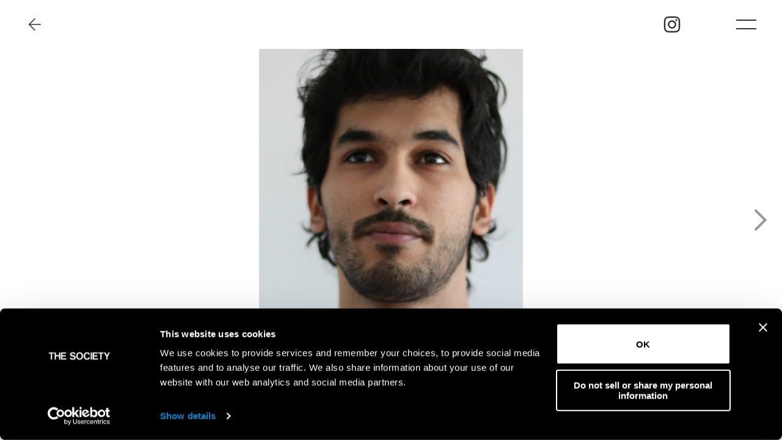

--- FILE ---
content_type: text/html
request_url: https://www.thesocietymanagement.com/book-digitals/9437-mahmoud-alhumoz.web
body_size: 3916
content:
<!doctype html>
<html lang="en" class="dark-auto">
 <head> 
  <meta charset="utf-8"> 
  <meta name="viewport" content="width=device-width, initial-scale=1.0, maximum-scale=1.0,user-scalable=0"> 
  <title>MAHMOUD ALHUMOZ | The Society</title> 
  <meta name="mobile-web-app-capable" content="yes"> 
  <meta name="apple-mobile-web-app-capable" content="yes"> 
  <meta name="apple-mobile-web-app-status-bar-style" content="default"> 
  <link rel="icon" type="image/png" href="/ui/resources/3/favicon.png?20211122"> 
  <link rel="apple-touch-icon" href="/ui/resources/3/icon.png?20211122"> 
  <script type="text/javascript" src="/ui/includes/jquery.min.js"></script> 
  <script src="https://player.vimeo.com/api/player.js"></script> 
  <link rel="stylesheet" href="/ui/css/management.css?e8839820130e06815595187aad39bb25"> 
  <script type="text/javascript" src="/ui/js/management.js?c2d8d440f6dbe1405fbf4d0aa9a06c84"></script> 
  <link rel="stylesheet" href="/ui/css/site3.css?b16950bb6fd1e55f64416afeeeea7e4e"> 
  <script type="text/javascript">setEnv({
  "extension": ".web",
  "mapLng": -74.007114,
  "fileSiteJs": "",
  "pdfImageUrl": "http://booker-media.elitemodelmanagement.com/Library",
  "facebook": "",
  "mapLat": 40.7514009,
  "siteName": "the-society",
  "instagram": "https://www.instagram.com/thesocietynyc",
  "googleMaps": "AIzaSyCOg4Z_s42wTMjn0jeNVx6tgOAT0Ry2QtQ",
  "mapZoom": 14,
  "fileJs": "/ui/js/management.js?c2d8d440f6dbe1405fbf4d0aa9a06c84",
  "fileCss": "/ui/css/management.css?e8839820130e06815595187aad39bb25",
  "doubleImage": "yes",
  "googleAnalytics": "G-ZSNWBRHP3B",
  "imageUrl": "https://booker-media.elitemodelmanagement.com/Library",
  "fileSiteCss": "/ui/css/site3.css?b16950bb6fd1e55f64416afeeeea7e4e",
  "siteId": 3,
  "pledge": {}
})</script> 
  <script data-cookieconsent="ignore" async src="https://www.googletagmanager.com/gtag/js?id=G-ZSNWBRHP3B"></script> 
  <script>
	  window.dataLayer = window.dataLayer || [];
	  function gtag(){dataLayer.push(arguments);}
	  gtag('js', new Date());
	
	  gtag('config', 'G-ZSNWBRHP3B');
	</script> 
  <meta property="og:title" content="MAHMOUD ALHUMOZ - Model"> 
  <meta property="og:url" content="https://www.thesocietymanagement.com/society-men/9437-mahmoud-alhumoz.web"> 
  <meta property="og:image" content="https://booker-media.elitemodelmanagement.com/Library/9437/20210226_152131544.jpg"> 
  <script async src="https://www.googletagmanager.com/gtag/js?id=AW-16566470035">
</script> 
  <script>
  window.dataLayer = window.dataLayer || [];
  function gtag(){dataLayer.push(arguments);}
  gtag('js', new Date());
 
  gtag('config', 'AW-16566470035');
</script> 
  <script id="Cookiebot" src="https://consent.cookiebot.com/uc.js" data-cbid="8c7ad014-51b6-4fbb-9e14-6d8dcb9c8961" data-blockingmode="auto" type="text/javascript"></script> 
 </head> 
 <body> 
  <div id="main"> 
   <div id="page" class="portfolio view-menu"> 
    <header> 
     <div class="container-full pad"> 
      <div class="back"> 
       <a onclick="back()"> 
        <div class="icon-back"> 
         <div class="f_svg" data-resource="/ui/images/back.svg"></div> 
        </div> </a> 
      </div> 
      <div class="brand"> 
       <a onclick="back()">
        <!--?xml version="1.0" encoding="UTF-8"?-->  
        <svg version="1.1" xmlns="http://www.w3.org/2000/svg" xmlns:xlink="http://www.w3.org/1999/xlink" x="0" y="0" width="128.231" height="15.823" viewbox="0, 0, 128.231, 15.823"> 
         <path d="M10.951,2.922 L10.951,0.384 L0,0.384 L0,2.922 L4.052,2.922 L4.052,15.439 L6.836,15.439 L6.836,2.922 L10.951,2.922 z M24.139,0.384 L21.333,0.384 L21.333,6.056 L14.94,6.056 L14.94,0.384 L12.133,0.384 L12.133,15.439 L14.94,15.439 L14.94,8.594 L21.333,8.594 L21.333,15.439 L24.139,15.439 L24.139,0.384 z M28.233,2.901 L36.083,2.901 L36.083,0.384 L25.49,0.384 L25.49,15.439 L36.61,15.439 L36.61,12.901 L28.233,12.901 L28.233,8.871 L35.428,8.871 L35.428,6.44 L28.233,6.44 L28.233,2.901 z M50.621,9.298 C51.36,9.469 52.71,9.66 53.216,10.342 C53.47,10.684 53.49,11.089 53.49,11.238 C53.49,12.646 52.034,13.05 51.718,13.115 C51.275,13.222 50.748,13.222 50.621,13.222 C47.878,13.222 46.654,11.942 46,10.961 L43.658,12.603 C43.847,12.944 44.122,13.307 44.375,13.584 C46.443,15.781 49.292,15.823 50.178,15.823 C50.853,15.823 53.28,15.823 55.052,14.266 C56.086,13.392 56.508,12.326 56.508,10.961 C56.508,9.575 56.065,8.893 55.643,8.423 C54.652,7.251 53.09,6.803 51.676,6.504 L50.136,6.163 C48.764,5.907 47.941,5.673 47.583,5.054 C47.456,4.841 47.392,4.627 47.392,4.372 C47.392,4.137 47.456,3.924 47.561,3.689 C48.194,2.516 50.051,2.538 50.199,2.538 C52.541,2.538 53.596,4.031 54.06,4.777 L56.36,3.05 C54.292,0.213 51.676,-0 50.347,-0 C47.329,-0 45.705,1.323 45.029,2.474 C44.501,3.369 44.459,4.35 44.459,4.692 C44.459,6.866 45.894,7.827 46.591,8.189 C47.265,8.551 48.089,8.722 48.848,8.893 L50.621,9.298 z M71.701,7.911 C71.701,5.033 70.624,3.284 69.844,2.389 C69.147,1.578 67.439,-0 64.568,-0 C61.383,-0 58.85,2.004 57.859,5.011 C57.458,6.291 57.416,7.443 57.416,7.933 C57.416,10.023 58.006,11.899 59.399,13.499 C60.791,15.119 62.396,15.823 64.505,15.823 C65.771,15.823 66.637,15.567 67.101,15.396 C68.43,14.906 69.295,14.031 69.633,13.669 C71.595,11.516 71.679,8.85 71.701,7.911 L71.701,7.911 z M68.894,8.21 C68.852,11.046 67.396,12.326 66.299,12.837 C65.56,13.179 64.885,13.2 64.59,13.2 C64.21,13.2 63.303,13.158 62.396,12.56 C60.306,11.174 60.285,8.402 60.285,7.827 C60.285,5.011 61.593,3.604 62.649,3.028 C62.943,2.879 63.619,2.58 64.548,2.58 C66.046,2.58 67.227,3.284 68.008,4.564 C68.683,5.651 68.937,6.973 68.894,8.21 L68.894,8.21 z M86.155,4.649 C85.901,3.86 85.607,3.113 85.121,2.389 C84.445,1.429 82.947,-0 80.099,-0 C76.828,-0 75.119,1.877 74.402,2.922 C73.03,4.905 73.03,7.058 73.03,7.869 C73.03,12.326 75.309,14.373 76.998,15.183 C78.284,15.781 79.487,15.823 79.994,15.823 C82.99,15.823 84.615,14.16 85.311,13.264 C85.817,12.603 86.113,12.006 86.429,11.238 L83.792,10.129 C83.666,10.513 83.602,10.684 83.517,10.876 C83.454,10.982 83.222,11.43 82.926,11.793 C82.209,12.688 81.344,13.158 80.183,13.158 C79.782,13.158 78.896,13.093 78.01,12.475 C77.588,12.198 77.229,11.814 76.934,11.366 C76.069,10.023 76.048,8.232 76.048,7.805 C76.048,4.99 77.314,3.54 78.411,2.985 C78.706,2.836 79.297,2.58 80.141,2.58 C81.323,2.559 82.441,3.113 83.011,4.18 C83.286,4.692 83.37,5.182 83.391,5.374 L86.155,4.649 z M87.822,15.439 L90.565,15.439 L90.565,0.384 L87.822,0.384 L87.822,15.439 z M94.701,2.901 L102.55,2.901 L102.55,0.384 L91.958,0.384 L91.958,15.439 L103.078,15.439 L103.078,12.901 L94.701,12.901 L94.701,8.871 L101.896,8.871 L101.896,6.44 L94.701,6.44 L94.701,2.901 z M114.705,2.922 L114.705,0.384 L103.753,0.384 L103.753,2.922 L107.804,2.922 L107.804,15.439 L110.59,15.439 L110.59,2.922 L114.705,2.922 z M123.208,9.489 L128.231,0.384 L125.108,0.384 L121.859,6.611 L118.629,0.384 L115.464,0.384 L120.444,9.489 L120.444,15.439 L123.208,15.439 L123.208,9.489 z" fill="#000000" /> 
        </svg></a> 
      </div> 
      <div class="menu-icons"> 
       <a href="https://www.instagram.com/thesocietynyc" target="_blank"> 
        <div class="icon-instagram"> 
         <div class="f_svg" data-resource="/ui/images/instagram.svg"></div> 
        </div> </a> 
       <a class="burger" href="javascript:void(0)" onclick="toggleMenu()">
        <div class="icon-burger">
         <div class="burger-lines"></div>
        </div></a> 
      </div> 
     </div> 
    </header> 
    <nav onclick="toggleMenu()"> 
     <div class="video-wrap"> 
      <video id="menuVideoHome" loop playsinline muted data-src-portrait="https://static.thesocietymanagement.com/001-Menu-M.mp4" data-src-landscape="https://static.thesocietymanagement.com/001-Menu.mp4" type="video/mp4"></video> 
     </div> 
     <header> 
      <div class="container-full pad"> 
       <div class="back"> 
        <a onclick="back()"> 
         <div class="icon-back"> 
          <div class="f_svg" data-resource="/ui/images/back.svg"></div> 
         </div> </a> 
       </div> 
       <div class="brand"> 
        <a onclick="back()">
         <!--?xml version="1.0" encoding="UTF-8"?-->  
         <svg version="1.1" xmlns="http://www.w3.org/2000/svg" xmlns:xlink="http://www.w3.org/1999/xlink" x="0" y="0" width="128.231" height="15.823" viewbox="0, 0, 128.231, 15.823"> 
          <path d="M10.951,2.922 L10.951,0.384 L0,0.384 L0,2.922 L4.052,2.922 L4.052,15.439 L6.836,15.439 L6.836,2.922 L10.951,2.922 z M24.139,0.384 L21.333,0.384 L21.333,6.056 L14.94,6.056 L14.94,0.384 L12.133,0.384 L12.133,15.439 L14.94,15.439 L14.94,8.594 L21.333,8.594 L21.333,15.439 L24.139,15.439 L24.139,0.384 z M28.233,2.901 L36.083,2.901 L36.083,0.384 L25.49,0.384 L25.49,15.439 L36.61,15.439 L36.61,12.901 L28.233,12.901 L28.233,8.871 L35.428,8.871 L35.428,6.44 L28.233,6.44 L28.233,2.901 z M50.621,9.298 C51.36,9.469 52.71,9.66 53.216,10.342 C53.47,10.684 53.49,11.089 53.49,11.238 C53.49,12.646 52.034,13.05 51.718,13.115 C51.275,13.222 50.748,13.222 50.621,13.222 C47.878,13.222 46.654,11.942 46,10.961 L43.658,12.603 C43.847,12.944 44.122,13.307 44.375,13.584 C46.443,15.781 49.292,15.823 50.178,15.823 C50.853,15.823 53.28,15.823 55.052,14.266 C56.086,13.392 56.508,12.326 56.508,10.961 C56.508,9.575 56.065,8.893 55.643,8.423 C54.652,7.251 53.09,6.803 51.676,6.504 L50.136,6.163 C48.764,5.907 47.941,5.673 47.583,5.054 C47.456,4.841 47.392,4.627 47.392,4.372 C47.392,4.137 47.456,3.924 47.561,3.689 C48.194,2.516 50.051,2.538 50.199,2.538 C52.541,2.538 53.596,4.031 54.06,4.777 L56.36,3.05 C54.292,0.213 51.676,-0 50.347,-0 C47.329,-0 45.705,1.323 45.029,2.474 C44.501,3.369 44.459,4.35 44.459,4.692 C44.459,6.866 45.894,7.827 46.591,8.189 C47.265,8.551 48.089,8.722 48.848,8.893 L50.621,9.298 z M71.701,7.911 C71.701,5.033 70.624,3.284 69.844,2.389 C69.147,1.578 67.439,-0 64.568,-0 C61.383,-0 58.85,2.004 57.859,5.011 C57.458,6.291 57.416,7.443 57.416,7.933 C57.416,10.023 58.006,11.899 59.399,13.499 C60.791,15.119 62.396,15.823 64.505,15.823 C65.771,15.823 66.637,15.567 67.101,15.396 C68.43,14.906 69.295,14.031 69.633,13.669 C71.595,11.516 71.679,8.85 71.701,7.911 L71.701,7.911 z M68.894,8.21 C68.852,11.046 67.396,12.326 66.299,12.837 C65.56,13.179 64.885,13.2 64.59,13.2 C64.21,13.2 63.303,13.158 62.396,12.56 C60.306,11.174 60.285,8.402 60.285,7.827 C60.285,5.011 61.593,3.604 62.649,3.028 C62.943,2.879 63.619,2.58 64.548,2.58 C66.046,2.58 67.227,3.284 68.008,4.564 C68.683,5.651 68.937,6.973 68.894,8.21 L68.894,8.21 z M86.155,4.649 C85.901,3.86 85.607,3.113 85.121,2.389 C84.445,1.429 82.947,-0 80.099,-0 C76.828,-0 75.119,1.877 74.402,2.922 C73.03,4.905 73.03,7.058 73.03,7.869 C73.03,12.326 75.309,14.373 76.998,15.183 C78.284,15.781 79.487,15.823 79.994,15.823 C82.99,15.823 84.615,14.16 85.311,13.264 C85.817,12.603 86.113,12.006 86.429,11.238 L83.792,10.129 C83.666,10.513 83.602,10.684 83.517,10.876 C83.454,10.982 83.222,11.43 82.926,11.793 C82.209,12.688 81.344,13.158 80.183,13.158 C79.782,13.158 78.896,13.093 78.01,12.475 C77.588,12.198 77.229,11.814 76.934,11.366 C76.069,10.023 76.048,8.232 76.048,7.805 C76.048,4.99 77.314,3.54 78.411,2.985 C78.706,2.836 79.297,2.58 80.141,2.58 C81.323,2.559 82.441,3.113 83.011,4.18 C83.286,4.692 83.37,5.182 83.391,5.374 L86.155,4.649 z M87.822,15.439 L90.565,15.439 L90.565,0.384 L87.822,0.384 L87.822,15.439 z M94.701,2.901 L102.55,2.901 L102.55,0.384 L91.958,0.384 L91.958,15.439 L103.078,15.439 L103.078,12.901 L94.701,12.901 L94.701,8.871 L101.896,8.871 L101.896,6.44 L94.701,6.44 L94.701,2.901 z M114.705,2.922 L114.705,0.384 L103.753,0.384 L103.753,2.922 L107.804,2.922 L107.804,15.439 L110.59,15.439 L110.59,2.922 L114.705,2.922 z M123.208,9.489 L128.231,0.384 L125.108,0.384 L121.859,6.611 L118.629,0.384 L115.464,0.384 L120.444,9.489 L120.444,15.439 L123.208,15.439 L123.208,9.489 z" fill="#000000" /> 
         </svg></a> 
       </div> 
       <div class="menu-icons"> 
        <a href="https://www.instagram.com/thesocietynyc" target="_blank"> 
         <div class="icon-instagram"> 
          <div class="f_svg" data-resource="/ui/images/instagram.svg"></div> 
         </div> </a> 
        <a class="burger">
         <div class="icon-burger">
          <div class="burger-lines"></div>
         </div></a> 
       </div> 
      </div> 
     </header> 
     <div class="primary-menu"> 
      <div class="container-full pad"> 
       <div class="row"> 
        <div class="column"> 
         <ul> 
          <li class="has-submenu"> <a data-name="society" onclick="event.stopPropagation();toggleTag(this);">society</a> 
           <ul> 
            <li><a href="/society-women.web" data-name="society women" onclick="event.stopPropagation();toggleTag(this);">women</a></li> 
            <li><a href="/society-men.web" data-name="society men" onclick="event.stopPropagation();toggleTag(this);">men</a></li> 
           </ul> </li> 
          <li> <a href="/creatives.web" data-name="creatives" onclick="event.stopPropagation();toggleTag(this);">creatives</a> </li> 
          <li class="has-submenu"> <a data-name="development" onclick="event.stopPropagation();toggleTag(this);">development</a> 
           <ul> 
            <li><a href="/development-women.web" data-name="development women" onclick="event.stopPropagation();toggleTag(this);">women</a></li> 
            <li><a href="/development-men.web" data-name="development men" onclick="event.stopPropagation();toggleTag(this);">men</a></li> 
           </ul> </li> 
          <li> <a href="/celebrity.web" data-name="celebrity" onclick="event.stopPropagation();toggleTag(this);">celebrity</a> </li> 
         </ul> 
        </div> 
       </div> 
      </div> 
     </div> 
     <div class="secondary-menu"> 
      <div> 
       <ul> 
        <li><a href="/contacts.web" data-name="contact" onclick="event.stopPropagation();">contact</a></li> 
        <li><a href="/become-model.web" data-name="get scouted" onclick="event.stopPropagation();">get scouted</a></li> 
        <li><a href="/pledge.web" data-name="pledge of action" onclick="event.stopPropagation();">pledge of action</a></li> 
        <li><a href="/privacy-policy.web" data-name="privacy policy" onclick="event.stopPropagation();">privacy policy</a></li> 
        <li><a href="/cookie-policy.web" data-name="cookie policy" onclick="event.stopPropagation();">cookie policy</a></li> 
        <li><a href="/talent-guidelines-and-resources.web" data-name="talent guidelines and resources" onclick="event.stopPropagation();">talent guidelines and resources</a></li> 
       </ul> 
      </div> 
     </div> 
    </nav> 
    <section class="section-cover section-portfolio"> 
     <div class="images-portfolio"> 
      <div class="image  selected" data-index="0"> 
       <img src="https://booker-media.elitemodelmanagement.com/Library/9437/20210226_15305562_M.JPG" alt="MAHMOUD ALHUMOZ - Image 0"> 
      </div> 
      <div class="image  image-double" data-index="1"> 
       <img src="https://booker-media.elitemodelmanagement.com/Library/9437/20210226_153037424_M.JPG" alt="MAHMOUD ALHUMOZ - Image 1 Part 1"> 
       <img src="https://booker-media.elitemodelmanagement.com/Library/9437/20210226_153004997_M.JPG" alt="MAHMOUD ALHUMOZ - Image 1 Part 2"> 
      </div> 
      <div class="image  " data-index="2"> 
       <img src="https://booker-media.elitemodelmanagement.com/Library/9437/20210226_153022325_M.JPG" alt="MAHMOUD ALHUMOZ - Image 2"> 
      </div> 
     </div> 
     <div class="swipe-left hide" onclick="swipeLeft()">
      <div class="f_svg" data-resource="/ui/images/arrow-left.svg"></div>
     </div> 
     <div class="swipe-right" onclick="swipeRight()">
      <div class="f_svg" data-resource="/ui/images/arrow-right.svg"></div>
     </div> 
     <div class="thumbnails-portfolio" id="thumbnails"> 
      <div class="image selected" data-index="0" data-orientation="portrait" onclick="swipeGo(0)">
       <img src="https://booker-media.elitemodelmanagement.com/Library/9437/20210226_15305562_M.JPG" alt="MAHMOUD ALHUMOZ">
      </div> 
      <div class="image " data-index="1" data-orientation="portrait" onclick="swipeGo(1)">
       <img src="https://booker-media.elitemodelmanagement.com/Library/9437/20210226_153037424_M.JPG" alt="MAHMOUD ALHUMOZ">
      </div> 
      <div class="image " data-index="1" data-orientation="portrait" onclick="swipeGo(1)">
       <img src="https://booker-media.elitemodelmanagement.com/Library/9437/20210226_153004997_M.JPG" alt="MAHMOUD ALHUMOZ">
      </div> 
      <div class="image " data-index="2" data-orientation="portrait" onclick="swipeGo(2)">
       <img src="https://booker-media.elitemodelmanagement.com/Library/9437/20210226_153022325_M.JPG" alt="MAHMOUD ALHUMOZ">
      </div> 
     </div> 
     <div class="images-toolbar"> 
      <div> 
       <a class="item item-name h5" id="backUrl" href="/society-men/9437-mahmoud-alhumoz.web">mahmoud alhumoz</a> 
       <a class="item item-book h5" href="/book-portfolio/9437-mahmoud-alhumoz.web">Portfolio</a> 
       <a class="item item-book item-selected h5" href="/book-digitals/9437-mahmoud-alhumoz.web">Digitals</a> 
      </div> 
      <div> 
       <a class="item" data-href="/book-digitals/9437-mahmoud-alhumoz.pdf" data-filename="mahmoud-alhumoz-the-society-digitals.pdf" onclick="downloadPdf(this)"> 
        <div class="text-downloading"> 
         <span> Downloading</span> 
         <div class="f-svg"> 
          <div class="loader"></div> 
         </div> 
        </div> 
        <div class="text"> 
         <span>Download</span> 
         <div class="f_svg" data-resource="/ui/images/pdf.svg"></div> 
        </div> </a> 
       <a class="item" id="btn-thumbnails" onclick="toggleThumbnails()"><span>Thumbnails</span>
        <div class="f_svg" data-resource="/ui/images/thumbnails.svg"></div></a> 
      </div> 
     </div> 
    </section> 
    <div class="spinner"> 
     <div class="spinner-icon"> 
      <div class="loader"></div> 
     </div> 
    </div> 
   </div> 
  </div>   
 </body>
</html>

--- FILE ---
content_type: text/css
request_url: https://www.thesocietymanagement.com/ui/css/management.css?e8839820130e06815595187aad39bb25
body_size: 15503
content:
[class^="f_"]{position:absolute !important;opacity:0 !important;pointer-events:none !important}*{box-sizing:border-box}.break{flex-basis:100%;height:0}
:root {
  color-scheme: light dark;
  --color-blue: #007aff;
  --color-blue-0: rgba(0, 122, 255, 0);
  --color-blue-10: rgba(0, 122, 255, 0.1);
  --color-blue-20: rgba(0, 122, 255, 0.2);
  --color-blue-30: rgba(0, 122, 255, 0.3);
  --color-blue-40: rgba(0, 122, 255, 0.4);
  --color-blue-50: rgba(0, 122, 255, 0.5);
  --color-blue-60: rgba(0, 122, 255, 0.6);
  --color-blue-70: rgba(0, 122, 255, 0.7);
  --color-blue-80: rgba(0, 122, 255, 0.8);
  --color-blue-90: rgba(0, 122, 255, 0.9);
  --color-blue-100: #007aff;
  --color-blue-25: rgba(0, 122, 255, 0.25);
  --color-blue-75: rgba(0, 122, 255, 0.75);
  --color-green: #34c759;
  --color-green-0: rgba(52, 199, 89, 0);
  --color-green-10: rgba(52, 199, 89, 0.1);
  --color-green-20: rgba(52, 199, 89, 0.2);
  --color-green-30: rgba(52, 199, 89, 0.3);
  --color-green-40: rgba(52, 199, 89, 0.4);
  --color-green-50: rgba(52, 199, 89, 0.5);
  --color-green-60: rgba(52, 199, 89, 0.6);
  --color-green-70: rgba(52, 199, 89, 0.7);
  --color-green-80: rgba(52, 199, 89, 0.8);
  --color-green-90: rgba(52, 199, 89, 0.9);
  --color-green-100: #34c759;
  --color-green-25: rgba(52, 199, 89, 0.25);
  --color-green-75: rgba(52, 199, 89, 0.75);
  --color-indigo: #5856d6;
  --color-indigo-0: rgba(88, 86, 214, 0);
  --color-indigo-10: rgba(88, 86, 214, 0.1);
  --color-indigo-20: rgba(88, 86, 214, 0.2);
  --color-indigo-30: rgba(88, 86, 214, 0.3);
  --color-indigo-40: rgba(88, 86, 214, 0.4);
  --color-indigo-50: rgba(88, 86, 214, 0.5);
  --color-indigo-60: rgba(88, 86, 214, 0.6);
  --color-indigo-70: rgba(88, 86, 214, 0.7);
  --color-indigo-80: rgba(88, 86, 214, 0.8);
  --color-indigo-90: rgba(88, 86, 214, 0.9);
  --color-indigo-100: #5856d6;
  --color-indigo-25: rgba(88, 86, 214, 0.25);
  --color-indigo-75: rgba(88, 86, 214, 0.75);
  --color-orange: #ff9500;
  --color-orange-0: rgba(255, 149, 0, 0);
  --color-orange-10: rgba(255, 149, 0, 0.1);
  --color-orange-20: rgba(255, 149, 0, 0.2);
  --color-orange-30: rgba(255, 149, 0, 0.3);
  --color-orange-40: rgba(255, 149, 0, 0.4);
  --color-orange-50: rgba(255, 149, 0, 0.5);
  --color-orange-60: rgba(255, 149, 0, 0.6);
  --color-orange-70: rgba(255, 149, 0, 0.7);
  --color-orange-80: rgba(255, 149, 0, 0.8);
  --color-orange-90: rgba(255, 149, 0, 0.9);
  --color-orange-100: #ff9500;
  --color-orange-25: rgba(255, 149, 0, 0.25);
  --color-orange-75: rgba(255, 149, 0, 0.75);
  --color-pink: #ff2d55;
  --color-pink-0: rgba(255, 45, 85, 0);
  --color-pink-10: rgba(255, 45, 85, 0.1);
  --color-pink-20: rgba(255, 45, 85, 0.2);
  --color-pink-30: rgba(255, 45, 85, 0.3);
  --color-pink-40: rgba(255, 45, 85, 0.4);
  --color-pink-50: rgba(255, 45, 85, 0.5);
  --color-pink-60: rgba(255, 45, 85, 0.6);
  --color-pink-70: rgba(255, 45, 85, 0.7);
  --color-pink-80: rgba(255, 45, 85, 0.8);
  --color-pink-90: rgba(255, 45, 85, 0.9);
  --color-pink-100: #ff2d55;
  --color-pink-25: rgba(255, 45, 85, 0.25);
  --color-pink-75: rgba(255, 45, 85, 0.75);
  --color-purple: #af52de;
  --color-purple-0: rgba(175, 82, 222, 0);
  --color-purple-10: rgba(175, 82, 222, 0.1);
  --color-purple-20: rgba(175, 82, 222, 0.2);
  --color-purple-30: rgba(175, 82, 222, 0.3);
  --color-purple-40: rgba(175, 82, 222, 0.4);
  --color-purple-50: rgba(175, 82, 222, 0.5);
  --color-purple-60: rgba(175, 82, 222, 0.6);
  --color-purple-70: rgba(175, 82, 222, 0.7);
  --color-purple-80: rgba(175, 82, 222, 0.8);
  --color-purple-90: rgba(175, 82, 222, 0.9);
  --color-purple-100: #af52de;
  --color-purple-25: rgba(175, 82, 222, 0.25);
  --color-purple-75: rgba(175, 82, 222, 0.75);
  --color-red: #ff3b30;
  --color-red-0: rgba(255, 59, 48, 0);
  --color-red-10: rgba(255, 59, 48, 0.1);
  --color-red-20: rgba(255, 59, 48, 0.2);
  --color-red-30: rgba(255, 59, 48, 0.3);
  --color-red-40: rgba(255, 59, 48, 0.4);
  --color-red-50: rgba(255, 59, 48, 0.5);
  --color-red-60: rgba(255, 59, 48, 0.6);
  --color-red-70: rgba(255, 59, 48, 0.7);
  --color-red-80: rgba(255, 59, 48, 0.8);
  --color-red-90: rgba(255, 59, 48, 0.9);
  --color-red-100: #ff3b30;
  --color-red-25: rgba(255, 59, 48, 0.25);
  --color-red-75: rgba(255, 59, 48, 0.75);
  --color-teal: #5ac8fa;
  --color-teal-0: rgba(90, 200, 250, 0);
  --color-teal-10: rgba(90, 200, 250, 0.1);
  --color-teal-20: rgba(90, 200, 250, 0.2);
  --color-teal-30: rgba(90, 200, 250, 0.3);
  --color-teal-40: rgba(90, 200, 250, 0.4);
  --color-teal-50: rgba(90, 200, 250, 0.5);
  --color-teal-60: rgba(90, 200, 250, 0.6);
  --color-teal-70: rgba(90, 200, 250, 0.7);
  --color-teal-80: rgba(90, 200, 250, 0.8);
  --color-teal-90: rgba(90, 200, 250, 0.9);
  --color-teal-100: #5ac8fa;
  --color-teal-25: rgba(90, 200, 250, 0.25);
  --color-teal-75: rgba(90, 200, 250, 0.75);
  --color-yellow: #ffcc00;
  --color-yellow-0: rgba(255, 204, 0, 0);
  --color-yellow-10: rgba(255, 204, 0, 0.1);
  --color-yellow-20: rgba(255, 204, 0, 0.2);
  --color-yellow-30: rgba(255, 204, 0, 0.3);
  --color-yellow-40: rgba(255, 204, 0, 0.4);
  --color-yellow-50: rgba(255, 204, 0, 0.5);
  --color-yellow-60: rgba(255, 204, 0, 0.6);
  --color-yellow-70: rgba(255, 204, 0, 0.7);
  --color-yellow-80: rgba(255, 204, 0, 0.8);
  --color-yellow-90: rgba(255, 204, 0, 0.9);
  --color-yellow-100: #ffcc00;
  --color-yellow-25: rgba(255, 204, 0, 0.25);
  --color-yellow-75: rgba(255, 204, 0, 0.75);
  --color-gray1: #8e8e93;
  --color-gray1-0: rgba(142, 142, 147, 0);
  --color-gray1-10: rgba(142, 142, 147, 0.1);
  --color-gray1-20: rgba(142, 142, 147, 0.2);
  --color-gray1-30: rgba(142, 142, 147, 0.3);
  --color-gray1-40: rgba(142, 142, 147, 0.4);
  --color-gray1-50: rgba(142, 142, 147, 0.5);
  --color-gray1-60: rgba(142, 142, 147, 0.6);
  --color-gray1-70: rgba(142, 142, 147, 0.7);
  --color-gray1-80: rgba(142, 142, 147, 0.8);
  --color-gray1-90: rgba(142, 142, 147, 0.9);
  --color-gray1-100: #8e8e93;
  --color-gray1-25: rgba(142, 142, 147, 0.25);
  --color-gray1-75: rgba(142, 142, 147, 0.75);
  --color-gray2: #aeaeb2;
  --color-gray2-0: rgba(174, 174, 178, 0);
  --color-gray2-10: rgba(174, 174, 178, 0.1);
  --color-gray2-20: rgba(174, 174, 178, 0.2);
  --color-gray2-30: rgba(174, 174, 178, 0.3);
  --color-gray2-40: rgba(174, 174, 178, 0.4);
  --color-gray2-50: rgba(174, 174, 178, 0.5);
  --color-gray2-60: rgba(174, 174, 178, 0.6);
  --color-gray2-70: rgba(174, 174, 178, 0.7);
  --color-gray2-80: rgba(174, 174, 178, 0.8);
  --color-gray2-90: rgba(174, 174, 178, 0.9);
  --color-gray2-100: #aeaeb2;
  --color-gray2-25: rgba(174, 174, 178, 0.25);
  --color-gray2-75: rgba(174, 174, 178, 0.75);
  --color-gray3: #c7c7cc;
  --color-gray3-0: rgba(199, 199, 204, 0);
  --color-gray3-10: rgba(199, 199, 204, 0.1);
  --color-gray3-20: rgba(199, 199, 204, 0.2);
  --color-gray3-30: rgba(199, 199, 204, 0.3);
  --color-gray3-40: rgba(199, 199, 204, 0.4);
  --color-gray3-50: rgba(199, 199, 204, 0.5);
  --color-gray3-60: rgba(199, 199, 204, 0.6);
  --color-gray3-70: rgba(199, 199, 204, 0.7);
  --color-gray3-80: rgba(199, 199, 204, 0.8);
  --color-gray3-90: rgba(199, 199, 204, 0.9);
  --color-gray3-100: #c7c7cc;
  --color-gray3-25: rgba(199, 199, 204, 0.25);
  --color-gray3-75: rgba(199, 199, 204, 0.75);
  --color-gray4: #d1d1d6;
  --color-gray4-0: rgba(209, 209, 214, 0);
  --color-gray4-10: rgba(209, 209, 214, 0.1);
  --color-gray4-20: rgba(209, 209, 214, 0.2);
  --color-gray4-30: rgba(209, 209, 214, 0.3);
  --color-gray4-40: rgba(209, 209, 214, 0.4);
  --color-gray4-50: rgba(209, 209, 214, 0.5);
  --color-gray4-60: rgba(209, 209, 214, 0.6);
  --color-gray4-70: rgba(209, 209, 214, 0.7);
  --color-gray4-80: rgba(209, 209, 214, 0.8);
  --color-gray4-90: rgba(209, 209, 214, 0.9);
  --color-gray4-100: #d1d1d6;
  --color-gray4-25: rgba(209, 209, 214, 0.25);
  --color-gray4-75: rgba(209, 209, 214, 0.75);
  --color-gray5: #e5e5ea;
  --color-gray5-0: rgba(229, 229, 234, 0);
  --color-gray5-10: rgba(229, 229, 234, 0.1);
  --color-gray5-20: rgba(229, 229, 234, 0.2);
  --color-gray5-30: rgba(229, 229, 234, 0.3);
  --color-gray5-40: rgba(229, 229, 234, 0.4);
  --color-gray5-50: rgba(229, 229, 234, 0.5);
  --color-gray5-60: rgba(229, 229, 234, 0.6);
  --color-gray5-70: rgba(229, 229, 234, 0.7);
  --color-gray5-80: rgba(229, 229, 234, 0.8);
  --color-gray5-90: rgba(229, 229, 234, 0.9);
  --color-gray5-100: #e5e5ea;
  --color-gray5-25: rgba(229, 229, 234, 0.25);
  --color-gray5-75: rgba(229, 229, 234, 0.75);
  --color-gray6: #f2f2f7;
  --color-gray6-0: rgba(242, 242, 247, 0);
  --color-gray6-10: rgba(242, 242, 247, 0.1);
  --color-gray6-20: rgba(242, 242, 247, 0.2);
  --color-gray6-30: rgba(242, 242, 247, 0.3);
  --color-gray6-40: rgba(242, 242, 247, 0.4);
  --color-gray6-50: rgba(242, 242, 247, 0.5);
  --color-gray6-60: rgba(242, 242, 247, 0.6);
  --color-gray6-70: rgba(242, 242, 247, 0.7);
  --color-gray6-80: rgba(242, 242, 247, 0.8);
  --color-gray6-90: rgba(242, 242, 247, 0.9);
  --color-gray6-100: #f2f2f7;
  --color-gray6-25: rgba(242, 242, 247, 0.25);
  --color-gray6-75: rgba(242, 242, 247, 0.75);
  --color-gray7: #ffffff;
  --color-gray7-0: rgba(255, 255, 255, 0);
  --color-gray7-10: rgba(255, 255, 255, 0.1);
  --color-gray7-20: rgba(255, 255, 255, 0.2);
  --color-gray7-30: rgba(255, 255, 255, 0.3);
  --color-gray7-40: rgba(255, 255, 255, 0.4);
  --color-gray7-50: rgba(255, 255, 255, 0.5);
  --color-gray7-60: rgba(255, 255, 255, 0.6);
  --color-gray7-70: rgba(255, 255, 255, 0.7);
  --color-gray7-80: rgba(255, 255, 255, 0.8);
  --color-gray7-90: rgba(255, 255, 255, 0.9);
  --color-gray7-100: #ffffff;
  --color-gray7-25: rgba(255, 255, 255, 0.25);
  --color-gray7-75: rgba(255, 255, 255, 0.75);
  --color-gray0: #636366;
  --color-gray0-0: rgba(99, 99, 102, 0);
  --color-gray0-10: rgba(99, 99, 102, 0.1);
  --color-gray0-20: rgba(99, 99, 102, 0.2);
  --color-gray0-30: rgba(99, 99, 102, 0.3);
  --color-gray0-40: rgba(99, 99, 102, 0.4);
  --color-gray0-50: rgba(99, 99, 102, 0.5);
  --color-gray0-60: rgba(99, 99, 102, 0.6);
  --color-gray0-70: rgba(99, 99, 102, 0.7);
  --color-gray0-80: rgba(99, 99, 102, 0.8);
  --color-gray0-90: rgba(99, 99, 102, 0.9);
  --color-gray0-100: #636366;
  --color-gray0-25: rgba(99, 99, 102, 0.25);
  --color-gray0-75: rgba(99, 99, 102, 0.75);
  --color-gray-1: #48484a;
  --color-gray-1-0: rgba(72, 72, 74, 0);
  --color-gray-1-10: rgba(72, 72, 74, 0.1);
  --color-gray-1-20: rgba(72, 72, 74, 0.2);
  --color-gray-1-30: rgba(72, 72, 74, 0.3);
  --color-gray-1-40: rgba(72, 72, 74, 0.4);
  --color-gray-1-50: rgba(72, 72, 74, 0.5);
  --color-gray-1-60: rgba(72, 72, 74, 0.6);
  --color-gray-1-70: rgba(72, 72, 74, 0.7);
  --color-gray-1-80: rgba(72, 72, 74, 0.8);
  --color-gray-1-90: rgba(72, 72, 74, 0.9);
  --color-gray-1-100: #48484a;
  --color-gray-1-25: rgba(72, 72, 74, 0.25);
  --color-gray-1-75: rgba(72, 72, 74, 0.75);
  --color-gray-2: #3a3a3c;
  --color-gray-2-0: rgba(58, 58, 60, 0);
  --color-gray-2-10: rgba(58, 58, 60, 0.1);
  --color-gray-2-20: rgba(58, 58, 60, 0.2);
  --color-gray-2-30: rgba(58, 58, 60, 0.3);
  --color-gray-2-40: rgba(58, 58, 60, 0.4);
  --color-gray-2-50: rgba(58, 58, 60, 0.5);
  --color-gray-2-60: rgba(58, 58, 60, 0.6);
  --color-gray-2-70: rgba(58, 58, 60, 0.7);
  --color-gray-2-80: rgba(58, 58, 60, 0.8);
  --color-gray-2-90: rgba(58, 58, 60, 0.9);
  --color-gray-2-100: #3a3a3c;
  --color-gray-2-25: rgba(58, 58, 60, 0.25);
  --color-gray-2-75: rgba(58, 58, 60, 0.75);
  --color-gray-3: #2c2c2e;
  --color-gray-3-0: rgba(44, 44, 46, 0);
  --color-gray-3-10: rgba(44, 44, 46, 0.1);
  --color-gray-3-20: rgba(44, 44, 46, 0.2);
  --color-gray-3-30: rgba(44, 44, 46, 0.3);
  --color-gray-3-40: rgba(44, 44, 46, 0.4);
  --color-gray-3-50: rgba(44, 44, 46, 0.5);
  --color-gray-3-60: rgba(44, 44, 46, 0.6);
  --color-gray-3-70: rgba(44, 44, 46, 0.7);
  --color-gray-3-80: rgba(44, 44, 46, 0.8);
  --color-gray-3-90: rgba(44, 44, 46, 0.9);
  --color-gray-3-100: #2c2c2e;
  --color-gray-3-25: rgba(44, 44, 46, 0.25);
  --color-gray-3-75: rgba(44, 44, 46, 0.75);
  --color-gray-4: #1c1c1e;
  --color-gray-4-0: rgba(28, 28, 30, 0);
  --color-gray-4-10: rgba(28, 28, 30, 0.1);
  --color-gray-4-20: rgba(28, 28, 30, 0.2);
  --color-gray-4-30: rgba(28, 28, 30, 0.3);
  --color-gray-4-40: rgba(28, 28, 30, 0.4);
  --color-gray-4-50: rgba(28, 28, 30, 0.5);
  --color-gray-4-60: rgba(28, 28, 30, 0.6);
  --color-gray-4-70: rgba(28, 28, 30, 0.7);
  --color-gray-4-80: rgba(28, 28, 30, 0.8);
  --color-gray-4-90: rgba(28, 28, 30, 0.9);
  --color-gray-4-100: #1c1c1e;
  --color-gray-4-25: rgba(28, 28, 30, 0.25);
  --color-gray-4-75: rgba(28, 28, 30, 0.75);
  --color-gray-5: #000000;
  --color-gray-5-0: rgba(0, 0, 0, 0);
  --color-gray-5-10: rgba(0, 0, 0, 0.1);
  --color-gray-5-20: rgba(0, 0, 0, 0.2);
  --color-gray-5-30: rgba(0, 0, 0, 0.3);
  --color-gray-5-40: rgba(0, 0, 0, 0.4);
  --color-gray-5-50: rgba(0, 0, 0, 0.5);
  --color-gray-5-60: rgba(0, 0, 0, 0.6);
  --color-gray-5-70: rgba(0, 0, 0, 0.7);
  --color-gray-5-80: rgba(0, 0, 0, 0.8);
  --color-gray-5-90: rgba(0, 0, 0, 0.9);
  --color-gray-5-100: #000000;
  --color-gray-5-25: rgba(0, 0, 0, 0.25);
  --color-gray-5-75: rgba(0, 0, 0, 0.75);
}

:root.dark {
  --color-blue: #0a84ff;
  --color-blue-0: rgba(10, 132, 255, 0);
  --color-blue-10: rgba(10, 132, 255, 0.1);
  --color-blue-20: rgba(10, 132, 255, 0.2);
  --color-blue-30: rgba(10, 132, 255, 0.3);
  --color-blue-40: rgba(10, 132, 255, 0.4);
  --color-blue-50: rgba(10, 132, 255, 0.5);
  --color-blue-60: rgba(10, 132, 255, 0.6);
  --color-blue-70: rgba(10, 132, 255, 0.7);
  --color-blue-80: rgba(10, 132, 255, 0.8);
  --color-blue-90: rgba(10, 132, 255, 0.9);
  --color-blue-100: #0a84ff;
  --color-blue-25: rgba(10, 132, 255, 0.25);
  --color-blue-75: rgba(10, 132, 255, 0.75);
  --color-green: #30d158;
  --color-green-0: rgba(48, 209, 88, 0);
  --color-green-10: rgba(48, 209, 88, 0.1);
  --color-green-20: rgba(48, 209, 88, 0.2);
  --color-green-30: rgba(48, 209, 88, 0.3);
  --color-green-40: rgba(48, 209, 88, 0.4);
  --color-green-50: rgba(48, 209, 88, 0.5);
  --color-green-60: rgba(48, 209, 88, 0.6);
  --color-green-70: rgba(48, 209, 88, 0.7);
  --color-green-80: rgba(48, 209, 88, 0.8);
  --color-green-90: rgba(48, 209, 88, 0.9);
  --color-green-100: #30d158;
  --color-green-25: rgba(48, 209, 88, 0.25);
  --color-green-75: rgba(48, 209, 88, 0.75);
  --color-indigo: #5e5ce6;
  --color-indigo-0: rgba(94, 92, 230, 0);
  --color-indigo-10: rgba(94, 92, 230, 0.1);
  --color-indigo-20: rgba(94, 92, 230, 0.2);
  --color-indigo-30: rgba(94, 92, 230, 0.3);
  --color-indigo-40: rgba(94, 92, 230, 0.4);
  --color-indigo-50: rgba(94, 92, 230, 0.5);
  --color-indigo-60: rgba(94, 92, 230, 0.6);
  --color-indigo-70: rgba(94, 92, 230, 0.7);
  --color-indigo-80: rgba(94, 92, 230, 0.8);
  --color-indigo-90: rgba(94, 92, 230, 0.9);
  --color-indigo-100: #5e5ce6;
  --color-indigo-25: rgba(94, 92, 230, 0.25);
  --color-indigo-75: rgba(94, 92, 230, 0.75);
  --color-orange: #ff9f0a;
  --color-orange-0: rgba(255, 159, 10, 0);
  --color-orange-10: rgba(255, 159, 10, 0.1);
  --color-orange-20: rgba(255, 159, 10, 0.2);
  --color-orange-30: rgba(255, 159, 10, 0.3);
  --color-orange-40: rgba(255, 159, 10, 0.4);
  --color-orange-50: rgba(255, 159, 10, 0.5);
  --color-orange-60: rgba(255, 159, 10, 0.6);
  --color-orange-70: rgba(255, 159, 10, 0.7);
  --color-orange-80: rgba(255, 159, 10, 0.8);
  --color-orange-90: rgba(255, 159, 10, 0.9);
  --color-orange-100: #ff9f0a;
  --color-orange-25: rgba(255, 159, 10, 0.25);
  --color-orange-75: rgba(255, 159, 10, 0.75);
  --color-pink: #ff375f;
  --color-pink-0: rgba(255, 55, 95, 0);
  --color-pink-10: rgba(255, 55, 95, 0.1);
  --color-pink-20: rgba(255, 55, 95, 0.2);
  --color-pink-30: rgba(255, 55, 95, 0.3);
  --color-pink-40: rgba(255, 55, 95, 0.4);
  --color-pink-50: rgba(255, 55, 95, 0.5);
  --color-pink-60: rgba(255, 55, 95, 0.6);
  --color-pink-70: rgba(255, 55, 95, 0.7);
  --color-pink-80: rgba(255, 55, 95, 0.8);
  --color-pink-90: rgba(255, 55, 95, 0.9);
  --color-pink-100: #ff375f;
  --color-pink-25: rgba(255, 55, 95, 0.25);
  --color-pink-75: rgba(255, 55, 95, 0.75);
  --color-purple: #bf5af2;
  --color-purple-0: rgba(191, 90, 242, 0);
  --color-purple-10: rgba(191, 90, 242, 0.1);
  --color-purple-20: rgba(191, 90, 242, 0.2);
  --color-purple-30: rgba(191, 90, 242, 0.3);
  --color-purple-40: rgba(191, 90, 242, 0.4);
  --color-purple-50: rgba(191, 90, 242, 0.5);
  --color-purple-60: rgba(191, 90, 242, 0.6);
  --color-purple-70: rgba(191, 90, 242, 0.7);
  --color-purple-80: rgba(191, 90, 242, 0.8);
  --color-purple-90: rgba(191, 90, 242, 0.9);
  --color-purple-100: #bf5af2;
  --color-purple-25: rgba(191, 90, 242, 0.25);
  --color-purple-75: rgba(191, 90, 242, 0.75);
  --color-red: #ff453a;
  --color-red-0: rgba(255, 69, 58, 0);
  --color-red-10: rgba(255, 69, 58, 0.1);
  --color-red-20: rgba(255, 69, 58, 0.2);
  --color-red-30: rgba(255, 69, 58, 0.3);
  --color-red-40: rgba(255, 69, 58, 0.4);
  --color-red-50: rgba(255, 69, 58, 0.5);
  --color-red-60: rgba(255, 69, 58, 0.6);
  --color-red-70: rgba(255, 69, 58, 0.7);
  --color-red-80: rgba(255, 69, 58, 0.8);
  --color-red-90: rgba(255, 69, 58, 0.9);
  --color-red-100: #ff453a;
  --color-red-25: rgba(255, 69, 58, 0.25);
  --color-red-75: rgba(255, 69, 58, 0.75);
  --color-teal: #64d2ff;
  --color-teal-0: rgba(100, 210, 255, 0);
  --color-teal-10: rgba(100, 210, 255, 0.1);
  --color-teal-20: rgba(100, 210, 255, 0.2);
  --color-teal-30: rgba(100, 210, 255, 0.3);
  --color-teal-40: rgba(100, 210, 255, 0.4);
  --color-teal-50: rgba(100, 210, 255, 0.5);
  --color-teal-60: rgba(100, 210, 255, 0.6);
  --color-teal-70: rgba(100, 210, 255, 0.7);
  --color-teal-80: rgba(100, 210, 255, 0.8);
  --color-teal-90: rgba(100, 210, 255, 0.9);
  --color-teal-100: #64d2ff;
  --color-teal-25: rgba(100, 210, 255, 0.25);
  --color-teal-75: rgba(100, 210, 255, 0.75);
  --color-yellow: #ffd60a;
  --color-yellow-0: rgba(255, 214, 10, 0);
  --color-yellow-10: rgba(255, 214, 10, 0.1);
  --color-yellow-20: rgba(255, 214, 10, 0.2);
  --color-yellow-30: rgba(255, 214, 10, 0.3);
  --color-yellow-40: rgba(255, 214, 10, 0.4);
  --color-yellow-50: rgba(255, 214, 10, 0.5);
  --color-yellow-60: rgba(255, 214, 10, 0.6);
  --color-yellow-70: rgba(255, 214, 10, 0.7);
  --color-yellow-80: rgba(255, 214, 10, 0.8);
  --color-yellow-90: rgba(255, 214, 10, 0.9);
  --color-yellow-100: #ffd60a;
  --color-yellow-25: rgba(255, 214, 10, 0.25);
  --color-yellow-75: rgba(255, 214, 10, 0.75);
  --color-gray1: #8e8e93;
  --color-gray1-0: rgba(142, 142, 147, 0);
  --color-gray1-10: rgba(142, 142, 147, 0.1);
  --color-gray1-20: rgba(142, 142, 147, 0.2);
  --color-gray1-30: rgba(142, 142, 147, 0.3);
  --color-gray1-40: rgba(142, 142, 147, 0.4);
  --color-gray1-50: rgba(142, 142, 147, 0.5);
  --color-gray1-60: rgba(142, 142, 147, 0.6);
  --color-gray1-70: rgba(142, 142, 147, 0.7);
  --color-gray1-80: rgba(142, 142, 147, 0.8);
  --color-gray1-90: rgba(142, 142, 147, 0.9);
  --color-gray1-100: #8e8e93;
  --color-gray1-25: rgba(142, 142, 147, 0.25);
  --color-gray1-75: rgba(142, 142, 147, 0.75);
  --color-gray2: #636366;
  --color-gray2-0: rgba(99, 99, 102, 0);
  --color-gray2-10: rgba(99, 99, 102, 0.1);
  --color-gray2-20: rgba(99, 99, 102, 0.2);
  --color-gray2-30: rgba(99, 99, 102, 0.3);
  --color-gray2-40: rgba(99, 99, 102, 0.4);
  --color-gray2-50: rgba(99, 99, 102, 0.5);
  --color-gray2-60: rgba(99, 99, 102, 0.6);
  --color-gray2-70: rgba(99, 99, 102, 0.7);
  --color-gray2-80: rgba(99, 99, 102, 0.8);
  --color-gray2-90: rgba(99, 99, 102, 0.9);
  --color-gray2-100: #636366;
  --color-gray2-25: rgba(99, 99, 102, 0.25);
  --color-gray2-75: rgba(99, 99, 102, 0.75);
  --color-gray3: #48484a;
  --color-gray3-0: rgba(72, 72, 74, 0);
  --color-gray3-10: rgba(72, 72, 74, 0.1);
  --color-gray3-20: rgba(72, 72, 74, 0.2);
  --color-gray3-30: rgba(72, 72, 74, 0.3);
  --color-gray3-40: rgba(72, 72, 74, 0.4);
  --color-gray3-50: rgba(72, 72, 74, 0.5);
  --color-gray3-60: rgba(72, 72, 74, 0.6);
  --color-gray3-70: rgba(72, 72, 74, 0.7);
  --color-gray3-80: rgba(72, 72, 74, 0.8);
  --color-gray3-90: rgba(72, 72, 74, 0.9);
  --color-gray3-100: #48484a;
  --color-gray3-25: rgba(72, 72, 74, 0.25);
  --color-gray3-75: rgba(72, 72, 74, 0.75);
  --color-gray4: #3a3a3c;
  --color-gray4-0: rgba(58, 58, 60, 0);
  --color-gray4-10: rgba(58, 58, 60, 0.1);
  --color-gray4-20: rgba(58, 58, 60, 0.2);
  --color-gray4-30: rgba(58, 58, 60, 0.3);
  --color-gray4-40: rgba(58, 58, 60, 0.4);
  --color-gray4-50: rgba(58, 58, 60, 0.5);
  --color-gray4-60: rgba(58, 58, 60, 0.6);
  --color-gray4-70: rgba(58, 58, 60, 0.7);
  --color-gray4-80: rgba(58, 58, 60, 0.8);
  --color-gray4-90: rgba(58, 58, 60, 0.9);
  --color-gray4-100: #3a3a3c;
  --color-gray4-25: rgba(58, 58, 60, 0.25);
  --color-gray4-75: rgba(58, 58, 60, 0.75);
  --color-gray5: #2c2c2e;
  --color-gray5-0: rgba(44, 44, 46, 0);
  --color-gray5-10: rgba(44, 44, 46, 0.1);
  --color-gray5-20: rgba(44, 44, 46, 0.2);
  --color-gray5-30: rgba(44, 44, 46, 0.3);
  --color-gray5-40: rgba(44, 44, 46, 0.4);
  --color-gray5-50: rgba(44, 44, 46, 0.5);
  --color-gray5-60: rgba(44, 44, 46, 0.6);
  --color-gray5-70: rgba(44, 44, 46, 0.7);
  --color-gray5-80: rgba(44, 44, 46, 0.8);
  --color-gray5-90: rgba(44, 44, 46, 0.9);
  --color-gray5-100: #2c2c2e;
  --color-gray5-25: rgba(44, 44, 46, 0.25);
  --color-gray5-75: rgba(44, 44, 46, 0.75);
  --color-gray6: #1c1c1e;
  --color-gray6-0: rgba(28, 28, 30, 0);
  --color-gray6-10: rgba(28, 28, 30, 0.1);
  --color-gray6-20: rgba(28, 28, 30, 0.2);
  --color-gray6-30: rgba(28, 28, 30, 0.3);
  --color-gray6-40: rgba(28, 28, 30, 0.4);
  --color-gray6-50: rgba(28, 28, 30, 0.5);
  --color-gray6-60: rgba(28, 28, 30, 0.6);
  --color-gray6-70: rgba(28, 28, 30, 0.7);
  --color-gray6-80: rgba(28, 28, 30, 0.8);
  --color-gray6-90: rgba(28, 28, 30, 0.9);
  --color-gray6-100: #1c1c1e;
  --color-gray6-25: rgba(28, 28, 30, 0.25);
  --color-gray6-75: rgba(28, 28, 30, 0.75);
  --color-gray7: #000000;
  --color-gray7-0: rgba(0, 0, 0, 0);
  --color-gray7-10: rgba(0, 0, 0, 0.1);
  --color-gray7-20: rgba(0, 0, 0, 0.2);
  --color-gray7-30: rgba(0, 0, 0, 0.3);
  --color-gray7-40: rgba(0, 0, 0, 0.4);
  --color-gray7-50: rgba(0, 0, 0, 0.5);
  --color-gray7-60: rgba(0, 0, 0, 0.6);
  --color-gray7-70: rgba(0, 0, 0, 0.7);
  --color-gray7-80: rgba(0, 0, 0, 0.8);
  --color-gray7-90: rgba(0, 0, 0, 0.9);
  --color-gray7-100: #000000;
  --color-gray7-25: rgba(0, 0, 0, 0.25);
  --color-gray7-75: rgba(0, 0, 0, 0.75);
  --color-gray0: #aeaeb2;
  --color-gray0-0: rgba(174, 174, 178, 0);
  --color-gray0-10: rgba(174, 174, 178, 0.1);
  --color-gray0-20: rgba(174, 174, 178, 0.2);
  --color-gray0-30: rgba(174, 174, 178, 0.3);
  --color-gray0-40: rgba(174, 174, 178, 0.4);
  --color-gray0-50: rgba(174, 174, 178, 0.5);
  --color-gray0-60: rgba(174, 174, 178, 0.6);
  --color-gray0-70: rgba(174, 174, 178, 0.7);
  --color-gray0-80: rgba(174, 174, 178, 0.8);
  --color-gray0-90: rgba(174, 174, 178, 0.9);
  --color-gray0-100: #aeaeb2;
  --color-gray0-25: rgba(174, 174, 178, 0.25);
  --color-gray0-75: rgba(174, 174, 178, 0.75);
  --color-gray-1: #c7c7cc;
  --color-gray-1-0: rgba(199, 199, 204, 0);
  --color-gray-1-10: rgba(199, 199, 204, 0.1);
  --color-gray-1-20: rgba(199, 199, 204, 0.2);
  --color-gray-1-30: rgba(199, 199, 204, 0.3);
  --color-gray-1-40: rgba(199, 199, 204, 0.4);
  --color-gray-1-50: rgba(199, 199, 204, 0.5);
  --color-gray-1-60: rgba(199, 199, 204, 0.6);
  --color-gray-1-70: rgba(199, 199, 204, 0.7);
  --color-gray-1-80: rgba(199, 199, 204, 0.8);
  --color-gray-1-90: rgba(199, 199, 204, 0.9);
  --color-gray-1-100: #c7c7cc;
  --color-gray-1-25: rgba(199, 199, 204, 0.25);
  --color-gray-1-75: rgba(199, 199, 204, 0.75);
  --color-gray-2: #d1d1d6;
  --color-gray-2-0: rgba(209, 209, 214, 0);
  --color-gray-2-10: rgba(209, 209, 214, 0.1);
  --color-gray-2-20: rgba(209, 209, 214, 0.2);
  --color-gray-2-30: rgba(209, 209, 214, 0.3);
  --color-gray-2-40: rgba(209, 209, 214, 0.4);
  --color-gray-2-50: rgba(209, 209, 214, 0.5);
  --color-gray-2-60: rgba(209, 209, 214, 0.6);
  --color-gray-2-70: rgba(209, 209, 214, 0.7);
  --color-gray-2-80: rgba(209, 209, 214, 0.8);
  --color-gray-2-90: rgba(209, 209, 214, 0.9);
  --color-gray-2-100: #d1d1d6;
  --color-gray-2-25: rgba(209, 209, 214, 0.25);
  --color-gray-2-75: rgba(209, 209, 214, 0.75);
  --color-gray-3: #e5e5ea;
  --color-gray-3-0: rgba(229, 229, 234, 0);
  --color-gray-3-10: rgba(229, 229, 234, 0.1);
  --color-gray-3-20: rgba(229, 229, 234, 0.2);
  --color-gray-3-30: rgba(229, 229, 234, 0.3);
  --color-gray-3-40: rgba(229, 229, 234, 0.4);
  --color-gray-3-50: rgba(229, 229, 234, 0.5);
  --color-gray-3-60: rgba(229, 229, 234, 0.6);
  --color-gray-3-70: rgba(229, 229, 234, 0.7);
  --color-gray-3-80: rgba(229, 229, 234, 0.8);
  --color-gray-3-90: rgba(229, 229, 234, 0.9);
  --color-gray-3-100: #e5e5ea;
  --color-gray-3-25: rgba(229, 229, 234, 0.25);
  --color-gray-3-75: rgba(229, 229, 234, 0.75);
  --color-gray-4: #f2f2f7;
  --color-gray-4-0: rgba(242, 242, 247, 0);
  --color-gray-4-10: rgba(242, 242, 247, 0.1);
  --color-gray-4-20: rgba(242, 242, 247, 0.2);
  --color-gray-4-30: rgba(242, 242, 247, 0.3);
  --color-gray-4-40: rgba(242, 242, 247, 0.4);
  --color-gray-4-50: rgba(242, 242, 247, 0.5);
  --color-gray-4-60: rgba(242, 242, 247, 0.6);
  --color-gray-4-70: rgba(242, 242, 247, 0.7);
  --color-gray-4-80: rgba(242, 242, 247, 0.8);
  --color-gray-4-90: rgba(242, 242, 247, 0.9);
  --color-gray-4-100: #f2f2f7;
  --color-gray-4-25: rgba(242, 242, 247, 0.25);
  --color-gray-4-75: rgba(242, 242, 247, 0.75);
  --color-gray-5: #ffffff;
  --color-gray-5-0: rgba(255, 255, 255, 0);
  --color-gray-5-10: rgba(255, 255, 255, 0.1);
  --color-gray-5-20: rgba(255, 255, 255, 0.2);
  --color-gray-5-30: rgba(255, 255, 255, 0.3);
  --color-gray-5-40: rgba(255, 255, 255, 0.4);
  --color-gray-5-50: rgba(255, 255, 255, 0.5);
  --color-gray-5-60: rgba(255, 255, 255, 0.6);
  --color-gray-5-70: rgba(255, 255, 255, 0.7);
  --color-gray-5-80: rgba(255, 255, 255, 0.8);
  --color-gray-5-90: rgba(255, 255, 255, 0.9);
  --color-gray-5-100: #ffffff;
  --color-gray-5-25: rgba(255, 255, 255, 0.25);
  --color-gray-5-75: rgba(255, 255, 255, 0.75);
}

@media (prefers-color-scheme: dark) {
  :root.dark-auto {
    --color-blue: #0a84ff;
    --color-blue-0: rgba(10, 132, 255, 0);
    --color-blue-10: rgba(10, 132, 255, 0.1);
    --color-blue-20: rgba(10, 132, 255, 0.2);
    --color-blue-30: rgba(10, 132, 255, 0.3);
    --color-blue-40: rgba(10, 132, 255, 0.4);
    --color-blue-50: rgba(10, 132, 255, 0.5);
    --color-blue-60: rgba(10, 132, 255, 0.6);
    --color-blue-70: rgba(10, 132, 255, 0.7);
    --color-blue-80: rgba(10, 132, 255, 0.8);
    --color-blue-90: rgba(10, 132, 255, 0.9);
    --color-blue-100: #0a84ff;
    --color-blue-25: rgba(10, 132, 255, 0.25);
    --color-blue-75: rgba(10, 132, 255, 0.75);
    --color-green: #30d158;
    --color-green-0: rgba(48, 209, 88, 0);
    --color-green-10: rgba(48, 209, 88, 0.1);
    --color-green-20: rgba(48, 209, 88, 0.2);
    --color-green-30: rgba(48, 209, 88, 0.3);
    --color-green-40: rgba(48, 209, 88, 0.4);
    --color-green-50: rgba(48, 209, 88, 0.5);
    --color-green-60: rgba(48, 209, 88, 0.6);
    --color-green-70: rgba(48, 209, 88, 0.7);
    --color-green-80: rgba(48, 209, 88, 0.8);
    --color-green-90: rgba(48, 209, 88, 0.9);
    --color-green-100: #30d158;
    --color-green-25: rgba(48, 209, 88, 0.25);
    --color-green-75: rgba(48, 209, 88, 0.75);
    --color-indigo: #5e5ce6;
    --color-indigo-0: rgba(94, 92, 230, 0);
    --color-indigo-10: rgba(94, 92, 230, 0.1);
    --color-indigo-20: rgba(94, 92, 230, 0.2);
    --color-indigo-30: rgba(94, 92, 230, 0.3);
    --color-indigo-40: rgba(94, 92, 230, 0.4);
    --color-indigo-50: rgba(94, 92, 230, 0.5);
    --color-indigo-60: rgba(94, 92, 230, 0.6);
    --color-indigo-70: rgba(94, 92, 230, 0.7);
    --color-indigo-80: rgba(94, 92, 230, 0.8);
    --color-indigo-90: rgba(94, 92, 230, 0.9);
    --color-indigo-100: #5e5ce6;
    --color-indigo-25: rgba(94, 92, 230, 0.25);
    --color-indigo-75: rgba(94, 92, 230, 0.75);
    --color-orange: #ff9f0a;
    --color-orange-0: rgba(255, 159, 10, 0);
    --color-orange-10: rgba(255, 159, 10, 0.1);
    --color-orange-20: rgba(255, 159, 10, 0.2);
    --color-orange-30: rgba(255, 159, 10, 0.3);
    --color-orange-40: rgba(255, 159, 10, 0.4);
    --color-orange-50: rgba(255, 159, 10, 0.5);
    --color-orange-60: rgba(255, 159, 10, 0.6);
    --color-orange-70: rgba(255, 159, 10, 0.7);
    --color-orange-80: rgba(255, 159, 10, 0.8);
    --color-orange-90: rgba(255, 159, 10, 0.9);
    --color-orange-100: #ff9f0a;
    --color-orange-25: rgba(255, 159, 10, 0.25);
    --color-orange-75: rgba(255, 159, 10, 0.75);
    --color-pink: #ff375f;
    --color-pink-0: rgba(255, 55, 95, 0);
    --color-pink-10: rgba(255, 55, 95, 0.1);
    --color-pink-20: rgba(255, 55, 95, 0.2);
    --color-pink-30: rgba(255, 55, 95, 0.3);
    --color-pink-40: rgba(255, 55, 95, 0.4);
    --color-pink-50: rgba(255, 55, 95, 0.5);
    --color-pink-60: rgba(255, 55, 95, 0.6);
    --color-pink-70: rgba(255, 55, 95, 0.7);
    --color-pink-80: rgba(255, 55, 95, 0.8);
    --color-pink-90: rgba(255, 55, 95, 0.9);
    --color-pink-100: #ff375f;
    --color-pink-25: rgba(255, 55, 95, 0.25);
    --color-pink-75: rgba(255, 55, 95, 0.75);
    --color-purple: #bf5af2;
    --color-purple-0: rgba(191, 90, 242, 0);
    --color-purple-10: rgba(191, 90, 242, 0.1);
    --color-purple-20: rgba(191, 90, 242, 0.2);
    --color-purple-30: rgba(191, 90, 242, 0.3);
    --color-purple-40: rgba(191, 90, 242, 0.4);
    --color-purple-50: rgba(191, 90, 242, 0.5);
    --color-purple-60: rgba(191, 90, 242, 0.6);
    --color-purple-70: rgba(191, 90, 242, 0.7);
    --color-purple-80: rgba(191, 90, 242, 0.8);
    --color-purple-90: rgba(191, 90, 242, 0.9);
    --color-purple-100: #bf5af2;
    --color-purple-25: rgba(191, 90, 242, 0.25);
    --color-purple-75: rgba(191, 90, 242, 0.75);
    --color-red: #ff453a;
    --color-red-0: rgba(255, 69, 58, 0);
    --color-red-10: rgba(255, 69, 58, 0.1);
    --color-red-20: rgba(255, 69, 58, 0.2);
    --color-red-30: rgba(255, 69, 58, 0.3);
    --color-red-40: rgba(255, 69, 58, 0.4);
    --color-red-50: rgba(255, 69, 58, 0.5);
    --color-red-60: rgba(255, 69, 58, 0.6);
    --color-red-70: rgba(255, 69, 58, 0.7);
    --color-red-80: rgba(255, 69, 58, 0.8);
    --color-red-90: rgba(255, 69, 58, 0.9);
    --color-red-100: #ff453a;
    --color-red-25: rgba(255, 69, 58, 0.25);
    --color-red-75: rgba(255, 69, 58, 0.75);
    --color-teal: #64d2ff;
    --color-teal-0: rgba(100, 210, 255, 0);
    --color-teal-10: rgba(100, 210, 255, 0.1);
    --color-teal-20: rgba(100, 210, 255, 0.2);
    --color-teal-30: rgba(100, 210, 255, 0.3);
    --color-teal-40: rgba(100, 210, 255, 0.4);
    --color-teal-50: rgba(100, 210, 255, 0.5);
    --color-teal-60: rgba(100, 210, 255, 0.6);
    --color-teal-70: rgba(100, 210, 255, 0.7);
    --color-teal-80: rgba(100, 210, 255, 0.8);
    --color-teal-90: rgba(100, 210, 255, 0.9);
    --color-teal-100: #64d2ff;
    --color-teal-25: rgba(100, 210, 255, 0.25);
    --color-teal-75: rgba(100, 210, 255, 0.75);
    --color-yellow: #ffd60a;
    --color-yellow-0: rgba(255, 214, 10, 0);
    --color-yellow-10: rgba(255, 214, 10, 0.1);
    --color-yellow-20: rgba(255, 214, 10, 0.2);
    --color-yellow-30: rgba(255, 214, 10, 0.3);
    --color-yellow-40: rgba(255, 214, 10, 0.4);
    --color-yellow-50: rgba(255, 214, 10, 0.5);
    --color-yellow-60: rgba(255, 214, 10, 0.6);
    --color-yellow-70: rgba(255, 214, 10, 0.7);
    --color-yellow-80: rgba(255, 214, 10, 0.8);
    --color-yellow-90: rgba(255, 214, 10, 0.9);
    --color-yellow-100: #ffd60a;
    --color-yellow-25: rgba(255, 214, 10, 0.25);
    --color-yellow-75: rgba(255, 214, 10, 0.75);
    --color-gray1: #8e8e93;
    --color-gray1-0: rgba(142, 142, 147, 0);
    --color-gray1-10: rgba(142, 142, 147, 0.1);
    --color-gray1-20: rgba(142, 142, 147, 0.2);
    --color-gray1-30: rgba(142, 142, 147, 0.3);
    --color-gray1-40: rgba(142, 142, 147, 0.4);
    --color-gray1-50: rgba(142, 142, 147, 0.5);
    --color-gray1-60: rgba(142, 142, 147, 0.6);
    --color-gray1-70: rgba(142, 142, 147, 0.7);
    --color-gray1-80: rgba(142, 142, 147, 0.8);
    --color-gray1-90: rgba(142, 142, 147, 0.9);
    --color-gray1-100: #8e8e93;
    --color-gray1-25: rgba(142, 142, 147, 0.25);
    --color-gray1-75: rgba(142, 142, 147, 0.75);
    --color-gray2: #636366;
    --color-gray2-0: rgba(99, 99, 102, 0);
    --color-gray2-10: rgba(99, 99, 102, 0.1);
    --color-gray2-20: rgba(99, 99, 102, 0.2);
    --color-gray2-30: rgba(99, 99, 102, 0.3);
    --color-gray2-40: rgba(99, 99, 102, 0.4);
    --color-gray2-50: rgba(99, 99, 102, 0.5);
    --color-gray2-60: rgba(99, 99, 102, 0.6);
    --color-gray2-70: rgba(99, 99, 102, 0.7);
    --color-gray2-80: rgba(99, 99, 102, 0.8);
    --color-gray2-90: rgba(99, 99, 102, 0.9);
    --color-gray2-100: #636366;
    --color-gray2-25: rgba(99, 99, 102, 0.25);
    --color-gray2-75: rgba(99, 99, 102, 0.75);
    --color-gray3: #48484a;
    --color-gray3-0: rgba(72, 72, 74, 0);
    --color-gray3-10: rgba(72, 72, 74, 0.1);
    --color-gray3-20: rgba(72, 72, 74, 0.2);
    --color-gray3-30: rgba(72, 72, 74, 0.3);
    --color-gray3-40: rgba(72, 72, 74, 0.4);
    --color-gray3-50: rgba(72, 72, 74, 0.5);
    --color-gray3-60: rgba(72, 72, 74, 0.6);
    --color-gray3-70: rgba(72, 72, 74, 0.7);
    --color-gray3-80: rgba(72, 72, 74, 0.8);
    --color-gray3-90: rgba(72, 72, 74, 0.9);
    --color-gray3-100: #48484a;
    --color-gray3-25: rgba(72, 72, 74, 0.25);
    --color-gray3-75: rgba(72, 72, 74, 0.75);
    --color-gray4: #3a3a3c;
    --color-gray4-0: rgba(58, 58, 60, 0);
    --color-gray4-10: rgba(58, 58, 60, 0.1);
    --color-gray4-20: rgba(58, 58, 60, 0.2);
    --color-gray4-30: rgba(58, 58, 60, 0.3);
    --color-gray4-40: rgba(58, 58, 60, 0.4);
    --color-gray4-50: rgba(58, 58, 60, 0.5);
    --color-gray4-60: rgba(58, 58, 60, 0.6);
    --color-gray4-70: rgba(58, 58, 60, 0.7);
    --color-gray4-80: rgba(58, 58, 60, 0.8);
    --color-gray4-90: rgba(58, 58, 60, 0.9);
    --color-gray4-100: #3a3a3c;
    --color-gray4-25: rgba(58, 58, 60, 0.25);
    --color-gray4-75: rgba(58, 58, 60, 0.75);
    --color-gray5: #2c2c2e;
    --color-gray5-0: rgba(44, 44, 46, 0);
    --color-gray5-10: rgba(44, 44, 46, 0.1);
    --color-gray5-20: rgba(44, 44, 46, 0.2);
    --color-gray5-30: rgba(44, 44, 46, 0.3);
    --color-gray5-40: rgba(44, 44, 46, 0.4);
    --color-gray5-50: rgba(44, 44, 46, 0.5);
    --color-gray5-60: rgba(44, 44, 46, 0.6);
    --color-gray5-70: rgba(44, 44, 46, 0.7);
    --color-gray5-80: rgba(44, 44, 46, 0.8);
    --color-gray5-90: rgba(44, 44, 46, 0.9);
    --color-gray5-100: #2c2c2e;
    --color-gray5-25: rgba(44, 44, 46, 0.25);
    --color-gray5-75: rgba(44, 44, 46, 0.75);
    --color-gray6: #1c1c1e;
    --color-gray6-0: rgba(28, 28, 30, 0);
    --color-gray6-10: rgba(28, 28, 30, 0.1);
    --color-gray6-20: rgba(28, 28, 30, 0.2);
    --color-gray6-30: rgba(28, 28, 30, 0.3);
    --color-gray6-40: rgba(28, 28, 30, 0.4);
    --color-gray6-50: rgba(28, 28, 30, 0.5);
    --color-gray6-60: rgba(28, 28, 30, 0.6);
    --color-gray6-70: rgba(28, 28, 30, 0.7);
    --color-gray6-80: rgba(28, 28, 30, 0.8);
    --color-gray6-90: rgba(28, 28, 30, 0.9);
    --color-gray6-100: #1c1c1e;
    --color-gray6-25: rgba(28, 28, 30, 0.25);
    --color-gray6-75: rgba(28, 28, 30, 0.75);
    --color-gray7: #000000;
    --color-gray7-0: rgba(0, 0, 0, 0);
    --color-gray7-10: rgba(0, 0, 0, 0.1);
    --color-gray7-20: rgba(0, 0, 0, 0.2);
    --color-gray7-30: rgba(0, 0, 0, 0.3);
    --color-gray7-40: rgba(0, 0, 0, 0.4);
    --color-gray7-50: rgba(0, 0, 0, 0.5);
    --color-gray7-60: rgba(0, 0, 0, 0.6);
    --color-gray7-70: rgba(0, 0, 0, 0.7);
    --color-gray7-80: rgba(0, 0, 0, 0.8);
    --color-gray7-90: rgba(0, 0, 0, 0.9);
    --color-gray7-100: #000000;
    --color-gray7-25: rgba(0, 0, 0, 0.25);
    --color-gray7-75: rgba(0, 0, 0, 0.75);
    --color-gray0: #aeaeb2;
    --color-gray0-0: rgba(174, 174, 178, 0);
    --color-gray0-10: rgba(174, 174, 178, 0.1);
    --color-gray0-20: rgba(174, 174, 178, 0.2);
    --color-gray0-30: rgba(174, 174, 178, 0.3);
    --color-gray0-40: rgba(174, 174, 178, 0.4);
    --color-gray0-50: rgba(174, 174, 178, 0.5);
    --color-gray0-60: rgba(174, 174, 178, 0.6);
    --color-gray0-70: rgba(174, 174, 178, 0.7);
    --color-gray0-80: rgba(174, 174, 178, 0.8);
    --color-gray0-90: rgba(174, 174, 178, 0.9);
    --color-gray0-100: #aeaeb2;
    --color-gray0-25: rgba(174, 174, 178, 0.25);
    --color-gray0-75: rgba(174, 174, 178, 0.75);
    --color-gray-1: #c7c7cc;
    --color-gray-1-0: rgba(199, 199, 204, 0);
    --color-gray-1-10: rgba(199, 199, 204, 0.1);
    --color-gray-1-20: rgba(199, 199, 204, 0.2);
    --color-gray-1-30: rgba(199, 199, 204, 0.3);
    --color-gray-1-40: rgba(199, 199, 204, 0.4);
    --color-gray-1-50: rgba(199, 199, 204, 0.5);
    --color-gray-1-60: rgba(199, 199, 204, 0.6);
    --color-gray-1-70: rgba(199, 199, 204, 0.7);
    --color-gray-1-80: rgba(199, 199, 204, 0.8);
    --color-gray-1-90: rgba(199, 199, 204, 0.9);
    --color-gray-1-100: #c7c7cc;
    --color-gray-1-25: rgba(199, 199, 204, 0.25);
    --color-gray-1-75: rgba(199, 199, 204, 0.75);
    --color-gray-2: #d1d1d6;
    --color-gray-2-0: rgba(209, 209, 214, 0);
    --color-gray-2-10: rgba(209, 209, 214, 0.1);
    --color-gray-2-20: rgba(209, 209, 214, 0.2);
    --color-gray-2-30: rgba(209, 209, 214, 0.3);
    --color-gray-2-40: rgba(209, 209, 214, 0.4);
    --color-gray-2-50: rgba(209, 209, 214, 0.5);
    --color-gray-2-60: rgba(209, 209, 214, 0.6);
    --color-gray-2-70: rgba(209, 209, 214, 0.7);
    --color-gray-2-80: rgba(209, 209, 214, 0.8);
    --color-gray-2-90: rgba(209, 209, 214, 0.9);
    --color-gray-2-100: #d1d1d6;
    --color-gray-2-25: rgba(209, 209, 214, 0.25);
    --color-gray-2-75: rgba(209, 209, 214, 0.75);
    --color-gray-3: #e5e5ea;
    --color-gray-3-0: rgba(229, 229, 234, 0);
    --color-gray-3-10: rgba(229, 229, 234, 0.1);
    --color-gray-3-20: rgba(229, 229, 234, 0.2);
    --color-gray-3-30: rgba(229, 229, 234, 0.3);
    --color-gray-3-40: rgba(229, 229, 234, 0.4);
    --color-gray-3-50: rgba(229, 229, 234, 0.5);
    --color-gray-3-60: rgba(229, 229, 234, 0.6);
    --color-gray-3-70: rgba(229, 229, 234, 0.7);
    --color-gray-3-80: rgba(229, 229, 234, 0.8);
    --color-gray-3-90: rgba(229, 229, 234, 0.9);
    --color-gray-3-100: #e5e5ea;
    --color-gray-3-25: rgba(229, 229, 234, 0.25);
    --color-gray-3-75: rgba(229, 229, 234, 0.75);
    --color-gray-4: #f2f2f7;
    --color-gray-4-0: rgba(242, 242, 247, 0);
    --color-gray-4-10: rgba(242, 242, 247, 0.1);
    --color-gray-4-20: rgba(242, 242, 247, 0.2);
    --color-gray-4-30: rgba(242, 242, 247, 0.3);
    --color-gray-4-40: rgba(242, 242, 247, 0.4);
    --color-gray-4-50: rgba(242, 242, 247, 0.5);
    --color-gray-4-60: rgba(242, 242, 247, 0.6);
    --color-gray-4-70: rgba(242, 242, 247, 0.7);
    --color-gray-4-80: rgba(242, 242, 247, 0.8);
    --color-gray-4-90: rgba(242, 242, 247, 0.9);
    --color-gray-4-100: #f2f2f7;
    --color-gray-4-25: rgba(242, 242, 247, 0.25);
    --color-gray-4-75: rgba(242, 242, 247, 0.75);
    --color-gray-5: #ffffff;
    --color-gray-5-0: rgba(255, 255, 255, 0);
    --color-gray-5-10: rgba(255, 255, 255, 0.1);
    --color-gray-5-20: rgba(255, 255, 255, 0.2);
    --color-gray-5-30: rgba(255, 255, 255, 0.3);
    --color-gray-5-40: rgba(255, 255, 255, 0.4);
    --color-gray-5-50: rgba(255, 255, 255, 0.5);
    --color-gray-5-60: rgba(255, 255, 255, 0.6);
    --color-gray-5-70: rgba(255, 255, 255, 0.7);
    --color-gray-5-80: rgba(255, 255, 255, 0.8);
    --color-gray-5-90: rgba(255, 255, 255, 0.9);
    --color-gray-5-100: #ffffff;
    --color-gray-5-25: rgba(255, 255, 255, 0.25);
    --color-gray-5-75: rgba(255, 255, 255, 0.75);
  }
}

.f-pagination{position:relative;width:100%}.f-pagination .toolbar{display:flex;width:100%;font-size:15px}.f-pagination .toolbar>div{height:50px;display:flex;align-items:center}.f-pagination .toolbar .toolbar-info{justify-content:flex-end;text-align:right;width:25%}.f-pagination .toolbar .toolbar-navigator{width:50%;justify-content:center}.f-pagination .toolbar .toolbar-navigator.off{opacity:0}.f-pagination .toolbar .toolbar-navigator>div{width:40px;height:40px;display:flex;justify-content:center;align-items:center}.f-pagination .toolbar .toolbar-navigator .btn-page{font-size:12px}.f-pagination .toolbar .toolbar-navigator .btn-page>div{border:1px solid var(--color-gray4);width:30px;height:30px;display:flex;justify-content:center;align-items:center;border-radius:0}.f-pagination .toolbar .toolbar-navigator .btn-page.active>div{background-color:var(--color-gray4);color:var(--color-gray-4)}.f-pagination .toolbar .toolbar-mode{width:25%}.f-pagination .toolbar .toolbar-mode>div{width:40px;height:40px;display:flex;justify-content:flex-start;align-items:center}.f-pagination .toolbar .toolbar-mode>div>div{border:1px solid transparent;width:30px;height:30px;display:flex;justify-content:center;align-items:center;border-radius:0}.f-pagination .toolbar .toolbar-mode>div.active>div{border:1px solid var(--color-gray5)}.f-pagination .grid{margin-top:-12px;margin-right:-12px;font-size:0}.f-pagination .grid .grid-item{display:inline-block;vertical-align:top;position:relative;font-size:15px;width:10%}.f-pagination .grid .grid-item .grid-item-content{padding:12px;background-color:var(--color-gray4);height:170px;margin-right:12px;margin-top:12px;position:relative}.f-pagination .grid.auto-height .grid-item{height:auto}.f-pagination .grid.auto-height .grid-item .grid-item-content{height:auto;padding:11px 12px}@media (max-width:5120px){.f-pagination .grid .grid-item{width:5%}}@media (max-width:4864px){.f-pagination .grid .grid-item{width:5.26315789%}}@media (max-width:4608px){.f-pagination .grid .grid-item{width:5.55555556%}}@media (max-width:4352px){.f-pagination .grid .grid-item{width:5.88235294%}}@media (max-width:4096px){.f-pagination .grid .grid-item{width:6.25%}}@media (max-width:3840px){.f-pagination .grid .grid-item{width:6.66666667%}}@media (max-width:3584px){.f-pagination .grid .grid-item{width:7.14285714%}}@media (max-width:3328px){.f-pagination .grid .grid-item{width:7.69230769%}}@media (max-width:3072px){.f-pagination .grid .grid-item{width:8.33333333%}}@media (max-width:2816px){.f-pagination .grid .grid-item{width:9.09090909%}}@media (max-width:2560px){.f-pagination .grid .grid-item{width:10%}}@media (max-width:2304px){.f-pagination .grid .grid-item{width:11.11111111%}}@media (max-width:2048px){.f-pagination .grid .grid-item{width:12.5%}}@media (max-width:1792px){.f-pagination .grid .grid-item{width:14.28571429%}}@media (max-width:1536px){.f-pagination .grid .grid-item{width:16.66666667%}}@media (max-width:1280px){.f-pagination .grid .grid-item{width:20%}}@media (max-width:1024px){.f-pagination .grid .grid-item{width:25%}}@media (max-width:768px){.f-pagination .grid .grid-item{width:33.33333333%}}@media (max-width:512px){.f-pagination .grid .grid-item{width:50%}}@media (max-width:256px){.f-pagination .grid .grid-item{width:100%}}@media (max-width:5120px){.f-pagination .grid.grid-2x .grid-item{width:10%}}@media (max-width:4864px){.f-pagination .grid.grid-2x .grid-item{width:11.11111111%}}@media (max-width:4608px){.f-pagination .grid.grid-2x .grid-item{width:11.11111111%}}@media (max-width:4352px){.f-pagination .grid.grid-2x .grid-item{width:12.5%}}@media (max-width:4096px){.f-pagination .grid.grid-2x .grid-item{width:12.5%}}@media (max-width:3840px){.f-pagination .grid.grid-2x .grid-item{width:14.28571429%}}@media (max-width:3584px){.f-pagination .grid.grid-2x .grid-item{width:14.28571429%}}@media (max-width:3328px){.f-pagination .grid.grid-2x .grid-item{width:16.66666667%}}@media (max-width:3072px){.f-pagination .grid.grid-2x .grid-item{width:16.66666667%}}@media (max-width:2816px){.f-pagination .grid.grid-2x .grid-item{width:20%}}@media (max-width:2560px){.f-pagination .grid.grid-2x .grid-item{width:20%}}@media (max-width:2304px){.f-pagination .grid.grid-2x .grid-item{width:25%}}@media (max-width:2048px){.f-pagination .grid.grid-2x .grid-item{width:25%}}@media (max-width:1792px){.f-pagination .grid.grid-2x .grid-item{width:33.33333333%}}@media (max-width:1536px){.f-pagination .grid.grid-2x .grid-item{width:33.33333333%}}@media (max-width:1280px){.f-pagination .grid.grid-2x .grid-item{width:50%}}@media (max-width:1024px){.f-pagination .grid.grid-2x .grid-item{width:50%}}@media (max-width:768px){.f-pagination .grid.grid-2x .grid-item{width:100%}}@media (max-width:512px){.f-pagination .grid.grid-2x .grid-item{width:100%}}@media (max-width:256px){.f-pagination .grid.grid-2x .grid-item{width:200%}}.f-pagination table{width:100%;font-size:15px;border-collapse:collapse}.f-pagination table td{border:1px solid var(--color-gray4);padding:6px 12px;position:relative}.f-pagination table th{border:1px solid var(--color-gray4);background-color:var(--color-gray4-60);padding:6px}.f-pagination table th.sort-up,.f-pagination table th.sort-down{background-color:var(--color-gray4-80)}@media (max-width:768px){.f-pagination table{font-size:12px}.f-pagination table tr th{text-align:center}.f-pagination table tr th i{display:none}.f-pagination .toolbar{font-size:12px;display:block}.f-pagination .toolbar>div{height:auto}.f-pagination .toolbar .toolbar-info,.f-pagination .toolbar .toolbar-navigator,.f-pagination .toolbar .toolbar-mode{width:100%}.f-pagination .toolbar .toolbar-info{justify-content:flex-end;padding:12px 0}}
:root {
  --fg-color: #333;
  --bg-color: #ffffff;
  --bg-color-80: rgba(255, 255, 255, 0.8);
  --bg-color-60: rgba(255, 255, 255, 0.6);
  --bg-color-0: rgba(255, 255, 255, 0);
  --color-primary: #734091;
  --color-info: #000000;
}

:root.dark {
  --fg-color: #fff;
  --bg-color: #000;
  --bg-color-80: rgba(0, 0, 0, 0.8);
  --bg-color-60: rgba(0, 0, 0, 0.6);
  --bg-color-0: rgba(0, 0, 0, 0);
}

@media (prefers-color-scheme: dark) {
  :root.dark-auto {
    --fg-color: #fff;
    --bg-color: #000;
    --bg-color-80: rgba(0, 0, 0, 0.8);
    --bg-color-60: rgba(0, 0, 0, 0.6);
    --bg-color-0: rgba(0, 0, 0, 0);
  }
}

html,
body,
p,
ol,
ul,
li,
dl,
dt,
dd,
blockquote,
figure,
fieldset,
legend,
textarea,
pre,
iframe,
hr,
h1,
h2,
h3,
h4,
h5,
h6 {
  margin: 0;
  padding: 0;
}

h1,
h2,
h3,
h4,
h5,
h6 {
  font-size: 100%;
  font-weight: normal;
}

button,
input,
select,
textarea {
  margin: 0;
}

html {
  box-sizing: border-box;
}

* {
  outline: none;
}

*,
*::before,
*::after {
  box-sizing: inherit;
}

img,
video {
  height: auto;
  max-width: 100%;
}

iframe {
  border: 0;
}

table {
  border-collapse: collapse;
  border-spacing: 0;
}

td,
th {
  padding: 0;
}

ul {
  list-style: none;
}

a {
  text-decoration: none;
}

html {
  -moz-osx-font-smoothing: grayscale;
  -webkit-font-smoothing: antialiased;
  overflow-x: hidden;
  overflow-y: scroll;
  text-rendering: optimizeLegibility;
  -webkit-text-size-adjust: 100%;
  -moz-text-size-adjust: 100%;
  -ms-text-size-adjust: 100%;
  text-size-adjust: 100%;
  box-sizing: border-box;
}

article,
aside,
figure,
footer,
header,
hgroup,
section {
  display: block;
}

code,
pre {
  -moz-osx-font-smoothing: auto;
  -webkit-font-smoothing: auto;
  font-family: monospace;
}

.row {
  margin-left: -15px;
  margin-right: -15px;
}

@media (min-width: 769px) {
  .row:not(.mobile) {
    display: flex;
  }
}

.row.mobile {
  display: flex;
}

.row.wrap {
  flex-wrap: wrap;
}

.row.center {
  justify-content: center;
}

.row.vcenter {
  align-items: center;
}

.row .column {
  display: block;
  flex-basis: 0;
  flex-shrink: 1;
  padding: 15px;
}

.row .column:not(.column-fit) {
  flex-grow: 1;
}

@media (min-width: 769px) {
  .row .column:not(.column-fit) {
    width: 0%;
  }
}

@media (max-width: 768px) {
  .row .column {
    padding: 10px 15px;
  }
}

h1,
.h1 {
  font-size: 100px;
  line-height: 100px;
}

h1.spacing,
.h1.spacing {
  letter-spacing: 14px;
}

@media (max-width: 1200px) {
  h1,
  .h1 {
    font-size: 80px;
    line-height: 80px;
  }
  h1.spacing,
  .h1.spacing {
    letter-spacing: 12px;
  }
}

@media (max-width: 1024px) {
  h1,
  .h1 {
    font-size: 60px;
    line-height: 60px;
  }
  h1.spacing,
  .h1.spacing {
    letter-spacing: 10px;
  }
}

@media (max-width: 768px) {
  h1,
  .h1 {
    font-size: 40px;
    line-height: 40px;
  }
  h1.spacing,
  .h1.spacing {
    letter-spacing: 8px;
  }
}

h2,
.h2 {
  font-size: 90px;
  line-height: 90px;
}

h2.spacing,
.h2.spacing {
  letter-spacing: 12px;
}

@media (max-width: 1024px) {
  h2,
  .h2 {
    font-size: 70px;
    line-height: 70px;
  }
  h2.spacing,
  .h2.spacing {
    letter-spacing: 8px;
  }
}

@media (max-width: 768px) {
  h2,
  .h2 {
    font-size: 60px;
    line-height: 60px;
  }
  h2.spacing,
  .h2.spacing {
    letter-spacing: 4px;
  }
}

h3,
.h3 {
  font-size: 80px;
  line-height: 80px;
}

h3.spacing,
.h3.spacing {
  letter-spacing: 12px;
}

@media (max-width: 1024px) {
  h3,
  .h3 {
    font-size: 70px;
    line-height: 70px;
  }
  h3.spacing,
  .h3.spacing {
    letter-spacing: 10px;
  }
}

@media (max-width: 768px) {
  h3,
  .h3 {
    font-size: 60px;
    line-height: 60px;
  }
  h3.spacing,
  .h3.spacing {
    letter-spacing: 8px;
  }
}

h4,
.h4 {
  font-size: 60px;
  line-height: 60px;
}

h4.spacing,
.h4.spacing {
  letter-spacing: 14px;
}

@media (max-width: 1024px) {
  h4,
  .h4 {
    font-size: 50px;
    line-height: 50px;
  }
  h4.spacing,
  .h4.spacing {
    letter-spacing: 10px;
  }
}

@media (max-width: 768px) {
  h4,
  .h4 {
    font-size: 40px;
    line-height: 40px;
  }
  h4.spacing,
  .h4.spacing {
    letter-spacing: 8px;
  }
}

h5,
.h5 {
  font-size: 44px;
  line-height: 44px;
}

h5.spacing,
.h5.spacing {
  letter-spacing: 10px;
}

@media (max-width: 1024px) {
  h5,
  .h5 {
    font-size: 34px;
    line-height: 34px;
  }
  h5.spacing,
  .h5.spacing {
    letter-spacing: 8px;
  }
}

@media (max-width: 768px) {
  h5,
  .h5 {
    font-size: 28px;
    line-height: 28px;
  }
  h5.spacing,
  .h5.spacing {
    letter-spacing: 8px;
  }
}

h6,
.h6,
p,
.p {
  font-size: 36px;
  line-height: 36px;
}

h6.spacing,
.h6.spacing,
p.spacing,
.p.spacing {
  letter-spacing: 8px;
}

@media (max-width: 1200px) {
  h6,
  .h6,
  p,
  .p {
    font-size: 28px;
    line-height: 28px;
  }
  h6.spacing,
  .h6.spacing,
  p.spacing,
  .p.spacing {
    letter-spacing: 6px;
  }
}

@media (max-width: 1024px) {
  h6,
  .h6,
  p,
  .p {
    font-size: 26px;
    line-height: 26px;
  }
  h6.spacing,
  .h6.spacing,
  p.spacing,
  .p.spacing {
    letter-spacing: 4px;
  }
}

p,
.p {
  font-size: 18px;
  line-height: 24px;
}

@media (max-width: 1024px) {
  p,
  .p {
    font-size: 16px;
    line-height: 22px;
  }
}

@media (max-width: 768px) {
  p,
  .p {
    font-size: 14px;
    line-height: 20px;
  }
}

nav,
h1,
h2,
h3,
h4,
h5,
h6 {
  font-family: 'Main Font', sans-serif;
}

body,
p,
input,
button,
select,
textarea,
code,
pre {
  font-family: 'Secondary Font', sans-serif;
}

html,
body {
  font-size: 20px;
  line-height: normal;
  font-weight: 400;
  color: var(--fg-color);
  background-color: var(--bg-color);
  min-width: 300px;
  overflow-x: hidden;
}

code,
pre {
  font-weight: 400;
  color: var(--fg-color);
}

main {
  overflow: hidden;
}

[onclick] {
  cursor: pointer;
}

.container {
  flex-grow: 1;
  margin: 0 auto;
  position: relative;
  max-width: 1176px;
}

.container.pad {
  padding: 15px 30px;
}

.container-full {
  flex-grow: 1;
  margin: 0 auto;
  position: relative;
}

.container-full.pad {
  padding: 15px;
}

@media (min-width: 769px) {
  .container-full.pad {
    padding: 15px 30px;
  }
}

@media (min-width: 1201px) {
  .container-full.pad {
    padding: 30px;
  }
}

@media (min-width: 2201px) {
  .container-full.pad {
    padding: 30px 60px;
  }
}

a {
  color: var(--fg-color);
  cursor: pointer;
}

hr {
  background-color: var(--color-gray5);
  border: none;
  display: block;
  height: 1px;
  margin: 15px 0;
}

.fw200 {
  font-weight: 200;
}

.fw300 {
  font-weight: 300;
}

.bold {
  font-weight: 600;
}

.uppercase {
  text-transform: uppercase;
}

.text-center {
  text-align: center;
}

.text-left {
  text-align: left;
}

.text-right {
  text-align: right;
}

.hidden {
  display: none !important;
}

@media (max-width: 768px) {
  .hidden-xs {
    display: none !important;
  }
}

@media (min-width: 769px) {
  .show-xs {
    display: none !important;
  }
}

header {
  position: fixed;
  width: 100%;
  top: 0;
  left: 0;
  right: 0;
  z-index: 1999;
}

header .container-full {
  height: 80px;
  display: flex;
  align-items: center;
  padding-top: 0 !important;
  padding-bottom: 0 !important;
}

@media (max-width: 768px) {
  header .container-full {
    padding: 0 !important;
  }
}

header .container-full a {
  color: white;
  display: block;
  text-decoration: none;
}

header .container-full .menu-icons {
  flex-grow: 1;
  flex-shrink: 0;
}

@media (max-width: 768px) {
  header .container-full .menu-icons .burger {
    border-left: 1px solid rgba(255, 255, 255, 0.2);
  }
}

header .container-full .back {
  margin-left: 10px;
}

header .container-full .brand {
  margin-left: 10px;
}

@media (max-width: 768px) {
  header .container-full .brand {
    margin-left: 15px;
  }
}

@media (max-width: 768px) {
  header .container-full {
    height: 64px;
  }
}

@media (max-width: 768px) {
  header {
    border-bottom: 1px solid rgba(255, 255, 255, 0.2);
  }
}

.brand {
  position: relative;
  min-width: 90px;
  height: 80px;
  overflow: hidden;
}

.brand a svg {
  position: absolute;
  top: 50%;
  left: 50%;
  width: 100%;
  transform: translate(-50%, -50%);
  -webkit-transform: translate(-50%, -50%);
}

.brand a svg path {
  fill: white;
}

@media (max-width: 768px) {
  .brand {
    min-width: 80px;
    height: 64px;
  }
}

.menu-icons {
  display: flex;
  align-items: center;
  justify-content: flex-end;
}

.menu-icons a {
  display: flex !important;
  align-items: center;
  justify-content: center;
  min-width: 54px;
  height: 80px;
}

.menu-icons a.burger {
  font-size: 11px;
  width: 68px;
  margin-left: 55px;
}

.menu-icons a.burger .icon-burger {
  margin: auto;
}

@media (max-width: 768px) {
  .menu-icons a.burger {
    font-size: 10px;
    margin-left: 5px;
  }
}

@media (max-width: 768px) {
  .menu-icons a {
    height: 64px;
  }
}

html.no-events {
  overflow: hidden;
  pointer-events: none;
}

html.open-menu {
  overflow: hidden;
}

html.open-menu nav {
  opacity: 1;
  visibility: visible;
}

html.open-menu nav header {
  opacity: 1;
  visibility: visible;
}

body {
  opacity: 0;
  transition: 0.5s cubic-bezier(0.65, 0, 0.35, 1);
  -webkit-transition: 0.5s cubic-bezier(0.65, 0, 0.35, 1);
}

body.ready {
  opacity: 1;
}

::selection {
  background: var(--color-gray1);
  color: var(--color-gray6);
}

::-moz-selection {
  background: var(--color-gray1);
  color: var(--color-gray6);
}

::-webkit-selection {
  background: var(--color-gray1);
  color: var(--color-gray6);
}

.spinner {
  opacity: 0;
  visibility: hidden;
  transition: all 0.3s ease-in-out;
  -webkit-transition: 0.3s ease-in-out;
  position: fixed;
  top: 0;
  left: 0;
  right: 0;
  bottom: 0;
  background-color: rgba(0, 0, 0, 0.6);
  z-index: 199999;
}

.spinner .spinner-icon {
  position: absolute;
  top: 50%;
  left: 50%;
  width: 100px;
  height: 100px;
  transform: translate(-50%, -50%);
  -webkit-transform: translate(-50%, -50%);
}

#pledge {
  display: flex;
  align-items: center;
  justify-content: center;
  position: fixed;
  top: 0;
  left: 0;
  right: 0;
  bottom: 0;
  color: white;
  overflow: hidden;
  overflow-y: auto;
  background-color: rgba(0, 0, 0, 0.9);
  z-index: 19999999999;
}

#pledge .pledge-close {
  position: absolute;
  top: 24px;
  right: 78px;
  font-size: 10px;
}

@media (max-width: 2200px) {
  #pledge .pledge-close {
    right: 48px;
  }
}

@media (max-width: 768px) {
  #pledge .pledge-close {
    top: 16px;
    right: 18px;
  }
}

#pledge .html-editor {
  width: 90%;
  max-width: 800px;
  margin: auto;
  padding: 80px 0;
}

#pledge .html-editor a {
  color: white;
}

#pledge .html-editor p {
  font-size: 14px;
  line-height: 20px;
  font-weight: 600;
  font-family: 'Alternative Font', sans-serif;
}

#category-name {
  display: flex;
  align-items: center;
  justify-content: center;
  position: fixed;
  top: 0;
  left: 0;
  width: 100%;
  height: 100%;
  transition: transform 0.3s;
  background-color: black;
  background-position: center;
  background-repeat: no-repeat;
  background-size: cover;
  z-index: 19999999999;
}

#category-name.is-back {
  transform: translateY(-100%);
}

#category-name.is-back.in {
  transform: translateY(0%);
}

#category-name.is-back.out {
  transform: translateY(100%);
}

#category-name:not(.is-back) {
  transform: translateY(100%);
}

#category-name:not(.is-back).in {
  transform: translateY(0%);
}

#category-name:not(.is-back).out {
  transform: translateY(-100%);
}

#category-name::before {
  content: "";
  position: absolute;
  top: 0;
  left: 0;
  right: 0;
  bottom: 0;
  background-color: rgba(0, 0, 0, 0.5);
}

#category-name h2 {
  position: relative;
  z-index: 1;
  text-align: center;
  font-size: 80px;
  color: white;
  line-height: normal;
  text-transform: uppercase;
}

@media (min-width: 1201px) {
  #category-name h2 {
    font-size: 200px;
  }
}

#page.spinner-on .spinner {
  opacity: 1;
  visibility: visible;
}

#page.height-menu {
  padding-top: 80px;
}

@media (max-width: 768px) {
  #page.height-menu {
    padding-top: 64px;
  }
}

#page.scrolled:not(.no-scrolled) header,
#page.view-menu header {
  background: var(--bg-color);
}

#page.scrolled:not(.no-scrolled) header .back a svg path,
#page.view-menu header .back a svg path,
#page.scrolled:not(.no-scrolled) header .brand a svg path,
#page.view-menu header .brand a svg path {
  fill: var(--fg-color);
}

#page.scrolled:not(.no-scrolled) header .icon-facebook svg path,
#page.view-menu header .icon-facebook svg path,
#page.scrolled:not(.no-scrolled) header .icon-instagram svg path,
#page.view-menu header .icon-instagram svg path {
  fill: var(--fg-color);
}

#page.scrolled:not(.no-scrolled) header .icon-burger .burger-lines,
#page.view-menu header .icon-burger .burger-lines,
#page.scrolled:not(.no-scrolled) header .icon-burger .burger-lines:before,
#page.view-menu header .icon-burger .burger-lines:before,
#page.scrolled:not(.no-scrolled) header .icon-burger .burger-lines:after,
#page.view-menu header .icon-burger .burger-lines:after {
  background-color: var(--fg-color);
}

@media (max-width: 768px) {
  #page.scrolled:not(.no-scrolled) header .menu-icons .burger,
  #page.view-menu header .menu-icons .burger {
    border-left: 1px solid var(--color-gray4);
  }
}

@media (max-width: 768px) {
  #page.scrolled:not(.no-scrolled) header,
  #page.view-menu header {
    border-bottom: 1px solid var(--color-gray4);
  }
}

#page.scrolled header {
  border-bottom: 1px solid var(--color-gray4);
}

#page.home.menu-static.scrolled nav header {
  opacity: 1;
  visibility: visible;
}

#page.home.menu-static.scrolled header {
  border-bottom: 1px solid rgba(255, 255, 255, 0.2);
}

@media (min-width: 769px) {
  #page.home.menu-static.scrolled header {
    border-bottom: 0;
  }
}

#page.home.menu-static nav {
  opacity: 1;
  visibility: visible;
  position: relative;
  height: 100vh;
  padding: 0;
  top: auto;
  left: auto;
  right: auto;
  bottom: auto;
  z-index: 2;
}

#page.home.menu-static nav .menu-icons {
  display: none;
}

@media (min-width: 769px) {
  #page.talent header:before,
  #page.contacts header:before {
    content: "";
    position: absolute;
    top: 0;
    right: 0;
    bottom: 0;
    width: 50%;
    background: var(--bg-color);
  }
}

#page.contacts header {
  background: linear-gradient(0deg, rgba(0, 0, 0, 0), rgba(0, 0, 0, 0.5));
  border: 0;
}

@media (min-width: 769px) {
  #page.talent:not(.scrolled) header .icon-facebook svg path,
  #page.contacts:not(.scrolled) header .icon-facebook svg path,
  #page.talent:not(.scrolled) header .icon-instagram svg path,
  #page.contacts:not(.scrolled) header .icon-instagram svg path {
    fill: var(--fg-color);
  }
  #page.talent:not(.scrolled) header .icon-burger .burger-lines,
  #page.contacts:not(.scrolled) header .icon-burger .burger-lines,
  #page.talent:not(.scrolled) header .icon-burger .burger-lines:before,
  #page.contacts:not(.scrolled) header .icon-burger .burger-lines:before,
  #page.talent:not(.scrolled) header .icon-burger .burger-lines:after,
  #page.contacts:not(.scrolled) header .icon-burger .burger-lines:after {
    background-color: var(--fg-color);
  }
}

#terms-conditions {
  display: none;
  position: relative;
}

#terms-conditions .close-terms-conditions {
  font-size: 12px;
  font-weight: bold;
  display: inline-block;
  padding: 5px 10px;
  text-transform: uppercase;
  cursor: pointer;
  background-color: var(--color-gray5);
}

#terms-conditions > div {
  padding: 10px 0;
}

#terms-conditions > div p {
  font-size: 12px;
  line-height: 14px;
  opacity: 0.7;
}

#usa-states {
  display: none;
}

#map {
  position: absolute;
  width: 100%;
  height: 100%;
  background-color: var(--color-gray5);
}

.section-home-fixed .section-home {
  height: var(--inner-height);
}

.section-cover-fixed {
  height: 100vh;
}

.section-cover-fixed .section-cover {
  position: fixed;
  width: 100%;
  min-height: inherit;
}

.mask::before {
  content: "";
  position: absolute;
  top: -10px;
  left: -10px;
  right: -10px;
  bottom: -10px;
  background: rgba(0, 0, 0, 0.5);
  z-index: 2;
}

section {
  position: relative;
  background-color: var(--bg-color);
}

.section-cover {
  position: relative;
  width: 100%;
  display: flex;
  justify-content: center;
  align-items: center;
  flex-direction: column;
  height: 100vh;
  min-height: 568px;
  overflow: hidden;
  background: var(--bg-color);
}

.section-cover.section-signin form {
  background-color: var(--color-gray6);
  max-width: 440px;
  width: 90%;
  margin: auto;
  padding: 40px;
  position: relative;
  z-index: 199;
}

.section-cover.section-signin form .field-logo {
  text-align: center;
}

.section-cover.section-signin form .field-logo svg {
  width: 140px;
  margin: 10px auto;
  height: 100%;
}

.section-cover.section-signin form .field-logo svg path {
  fill: var(--color-gray-5);
}

.section-cover.section-signin form input {
  background-color: var(--color-gray6);
}

.section-cover .title-cover {
  font-weight: 600;
  color: white;
}

.section-cover video {
  position: absolute;
  top: 0%;
  left: 0%;
  width: 100%;
  height: 100%;
  max-width: inherit;
  max-height: inherit;
  object-fit: cover;
}

.section-cover .logo-cover {
  max-width: 800px;
  max-height: 300px;
  width: 80%;
  height: 50%;
  position: relative;
  z-index: 10;
}

.section-cover .logo-cover .f-svg {
  height: 100%;
  width: 100%;
}

.section-cover .logo-cover svg {
  width: 100%;
  height: 100%;
}

.section-cover .logo-cover svg path {
  fill: white;
}

.section-cover .image-cover {
  position: absolute;
  top: 0;
  left: 0;
  right: 0;
  bottom: 0;
  width: 100%;
  height: 100%;
  object-fit: cover;
  object-position: center top;
}

.section-content .section-subtitle {
  margin: 30px 0;
  font-family: 'Secondary Font', sans-serif;
}

.section-content .section-title {
  padding: 50px 0 60px;
}

.section-content .column {
  font-size: 18px;
  line-height: 34px;
}

@media (max-width: 768px) {
  .section-content .column {
    font-size: 16px;
    line-height: 30px;
  }
}

.section-title {
  text-align: center;
  margin: 10px 0;
  font-family: 'Main Font', sans-serif;
}

img[data-src] {
  opacity: 0;
  transition: 0.5s cubic-bezier(0.65, 0, 0.35, 1);
  -webkit-transition: 0.5s cubic-bezier(0.65, 0, 0.35, 1);
}

img[data-src].loaded {
  opacity: 1;
}

.row .column.empty {
  font-family: 'Main Font', sans-serif;
  flex: none !important;
  width: 100% !important;
  text-align: justify;
  opacity: 0.6;
  font-size: 34px;
}

.row .column.empty p {
  font-size: 18px;
  line-height: 34px;
}

#pages {
  position: absolute;
  top: 0;
  left: 0;
  bottom: 0;
  right: 0;
  transition: transform 0.6s cubic-bezier(0.65, 0, 0.35, 1);
  -webkit-transition: transform 0.6s cubic-bezier(0.65, 0, 0.35, 1);
}

#pages.from-back > #newMain {
  left: -100%;
}

#pages.from-back.animated {
  transform: translate(100%, 0);
  -webkit-transform: translate(100%, 0);
}

#pages.animated {
  transform: translate(-100%, 0);
  -webkit-transform: translate(-100%, 0);
}

#pages header {
  position: absolute;
}

#pages > #main {
  position: absolute;
  top: 0;
  left: 0;
  width: 100%;
  height: 100%;
  overflow: hidden;
  pointer-events: none;
}

#pages > #newMain {
  position: absolute;
  top: 0;
  left: 100%;
  width: 100%;
  height: 100%;
  overflow: hidden;
}

footer {
  position: relative;
  padding: 60px 0;
  background-color: var(--bg-color);
}

footer ul li {
  margin-bottom: 10px;
}

footer .foooter-credits {
  margin: 30px 0;
  text-align: center;
}

@media (max-width: 768px) {
  footer .foooter-credits {
    text-align: center;
  }
}

@media (min-width: 769px) {
  footer .foooter-credits {
    display: flex;
    align-items: center;
  }
}

footer .foooter-credits .credits {
  flex-grow: 1;
  flex-shrink: 0;
}

.loader,
.loader:after {
  border-radius: 50%;
  width: 100%;
  height: 100%;
}

.loader {
  position: relative;
  text-indent: -9999em;
  border-top: 3px solid rgba(255, 255, 255, 0.2);
  border-right: 3px solid rgba(255, 255, 255, 0.2);
  border-bottom: 3px solid rgba(255, 255, 255, 0.2);
  border-left: 3px solid #fff;
  -webkit-transform: translateZ(0);
  -ms-transform: translateZ(0);
  transform: translateZ(0);
  -webkit-animation: load8 1.1s infinite linear;
  animation: load8 1.1s infinite linear;
}

@-webkit-keyframes load8 {
  0% {
    -webkit-transform: rotate(0deg);
    transform: rotate(0deg);
  }
  100% {
    -webkit-transform: rotate(360deg);
    transform: rotate(360deg);
  }
}

@keyframes load8 {
  0% {
    -webkit-transform: rotate(0deg);
    transform: rotate(0deg);
  }
  100% {
    -webkit-transform: rotate(360deg);
    transform: rotate(360deg);
  }
}

.home .icon-burger .burger-lines,
.icon-burger.animated .burger-lines,
.home .icon-burger .burger-lines:before,
.icon-burger.animated .burger-lines:before,
.home .icon-burger .burger-lines:after,
.icon-burger.animated .burger-lines:after {
  transition: top 0.2s 0.2s, left 0.1s, transform 0.2s, background-color 0.4s 0.2s;
  -webkit-transition: top 0.2s 0.2s, left 0.1s, transform 0.2s, background-color 0.4s 0.2s;
}

.home.scrolled .icon-burger .burger-lines,
.icon-burger.open .burger-lines {
  background-color: initial !important;
}

.home.scrolled .icon-burger .burger-lines,
.icon-burger.open .burger-lines,
.home.scrolled .icon-burger .burger-lines:before,
.icon-burger.open .burger-lines:before,
.home.scrolled .icon-burger .burger-lines:after,
.icon-burger.open .burger-lines:after {
  transition: background-color 0.2s, top 0.2s, left 0.2s, transform 0.2s 0.15s;
  -webkit-transition: background-color 0.2s, top 0.2s, left 0.2s, transform 0.2s 0.15s;
}

.home.scrolled .icon-burger .burger-lines:before,
.icon-burger.open .burger-lines:before {
  -webkit-transform: rotate(-45deg);
  transform: rotate(-45deg);
}

.home.scrolled .icon-burger .burger-lines:after,
.icon-burger.open .burger-lines:after {
  -webkit-transform: rotate(45deg);
  transform: rotate(45deg);
}

.home.scrolled .icon-burger .burger-lines:before,
.icon-burger.open .burger-lines:before,
.home.scrolled .icon-burger .burger-lines:after,
.icon-burger.open .burger-lines:after {
  left: .5em;
  top: 0;
}

.icon-burger {
  position: relative;
  width: 3em;
  height: 3em;
  cursor: pointer;
}

.icon-burger .burger-lines {
  position: absolute;
  top: 50%;
  left: 0;
  transform: translateY(-50%);
  -webkit-transform: translateY(-50%);
  width: 3em;
  height: 0.25em;
  background-color: white;
}

.icon-burger .burger-lines:before,
.icon-burger .burger-lines:after {
  content: "";
  position: absolute;
  width: 2em;
  height: 0.25em;
  background: white;
}

.icon-burger .burger-lines:before {
  top: -1em;
  left: 0;
}

.icon-burger .burger-lines:after {
  top: 1em;
  left: 1em;
}

#contacts-text * {
  text-align: center !important;
}

.f-form {
  text-align: left !important;
  box-sizing: border-box;
}

.f-form form {
  margin: 0;
  padding: 0;
}

.f-form .f-form-hidden {
  display: none;
}

.f-form .f-form-row {
  display: flex;
  align-items: flex-end;
}

.f-form .f-form-row .f-form-col {
  flex-basis: 0;
  flex-grow: 1;
  flex-shrink: 1;
}

.f-form .f-form-row .f-form-item {
  cursor: text;
  border-bottom: 1px solid var(--color-gray3);
  color: var(--color-gray-4);
  margin: 5px;
  padding: 10px;
  padding-bottom: 5px;
}

.f-form .f-form-row .f-form-item.error .f-form-error {
  transition: 0.5s color;
  color: var(--color-red-80);
}

.f-form .f-form-row .f-form-item .f-form-input-wrap {
  display: flex;
}

.f-form .f-form-row .f-form-item .f-form-label,
.f-form .f-form-row .f-form-item .f-form-error {
  font-size: 12px;
}

.f-form .f-form-row .f-form-item .f-form-label {
  opacity: 0.75;
  margin-bottom: 5px;
}

.f-form .f-form-row .f-form-item .f-form-input {
  border: 0;
  outline: 1px solid transparent;
  padding: 5px 0px;
  font-size: 16px;
  line-height: 16px;
  max-height: 192px;
  overflow-y: auto;
  caret-color: var(--color-gray-4);
  white-space: nowrap;
  overflow: hidden;
}

.f-form .f-form-row .f-form-item .f-form-input-select {
  position: relative;
}

.f-form .f-form-row .f-form-item .f-form-input-select select {
  border: 0;
  background-color: rgba(255, 255, 255, 0);
  width: 100%;
  padding: 0;
  color: var(--color-gray-4);
  font-size: 16px;
  border-radius: 0;
  line-height: normal;
  box-shadow: none;
  outline: none;
  appearance: none;
  -webkit-appearance: none;
  padding-right: 30px;
}

.f-form .f-form-row .f-form-item .f-form-input-select .f-form-input-select-icon {
  position: absolute;
  top: 50%;
  right: 15px;
  transform: translateY(-50%);
  -webkit-transform: translateY(-50%);
}

.f-form .f-form-row .f-form-item .f-form-input-group {
  display: flex;
  align-items: center;
}

.f-form .f-form-row .f-form-item .f-form-input-group .f-form-input {
  border-bottom: 1px solid var(--color-gray-1);
  margin: 5px 0px;
  min-width: 20px;
  text-align: center;
}

.f-form .f-form-row .f-form-item .f-form-input-group .f-form-sep {
  margin: 5px 0px;
  width: 10px;
  text-align: center;
  pointer-events: none;
  padding-bottom: 5px;
}

.f-form .f-form-row .f-form-item .f-form-input-group .f-form-input-day {
  margin-right: -5px;
  padding-right: 5px;
}

.f-form .f-form-row .f-form-item .f-form-tip,
.f-form .f-form-row .f-form-item .f-form-value {
  font-size: 12px;
  padding-bottom: 5px;
  opacity: 0.75;
  display: none;
}

.f-form .f-form-row .f-form-item .f-form-value {
  display: block;
}

.f-form .f-form-row .f-form-item.readonly {
  pointer-events: none;
  opacity: 0.5;
}

.f-form .f-form-row .f-form-item.active {
  border-bottom: 1px solid var(--color-gray-3);
}

.f-form .f-form-row .f-form-item.active .f-form-label {
  opacity: 1;
}

@media screen and (max-width: 768px) {
  .f-form .f-form-row {
    display: block;
  }
}

.field [type="radio"]:not(:checked),
.field [type="radio"]:checked {
  position: absolute;
  opacity: 0;
  pointer-events: none;
}

.field [type="radio"]:not(:checked) + span,
.field [type="radio"]:checked + span {
  position: relative;
  padding-left: 30px;
  cursor: pointer;
  display: inline-block;
  height: 20px;
  line-height: 20px;
  font-size: 16px;
  -webkit-transition: .28s ease;
  transition: .28s ease;
  -webkit-user-select: none;
  -moz-user-select: none;
  -ms-user-select: none;
  user-select: none;
}

.field [type="radio"] + span:before,
.field [type="radio"] + span:after {
  content: '';
  position: absolute;
  left: 0;
  top: 0;
  margin: 2px;
  width: 16px;
  height: 16px;
  z-index: 0;
  -webkit-transition: .28s ease;
  transition: .28s ease;
}

.field [type="radio"]:not(:checked) + span:before,
.field [type="radio"]:not(:checked) + span:after,
.field [type="radio"]:checked + span:before,
.field [type="radio"]:checked + span:after,
.field [type="radio"].with-gap:checked + span:before,
.field [type="radio"].with-gap:checked + span:after {
  border-radius: 50%;
}

.field [type="radio"]:not(:checked) + span:before,
.field [type="radio"]:not(:checked) + span:after {
  border: 1px solid var(--color-gray1-60);
}

.field [type="radio"]:not(:checked) + span:after {
  -webkit-transform: scale(0);
  transform: scale(0);
}

.field [type="radio"]:checked + span:before,
.field [type="radio"]:checked + span:after {
  border: 1px solid var(--color-blue);
}

.field [type="radio"]:checked + span:after {
  background-color: var(--color-blue);
}

.field [type="radio"]:checked + span:after {
  -webkit-transform: scale(0.5);
  transform: scale(0.5);
}

.field [type="radio"].tabbed:focus + span:before {
  -webkit-box-shadow: 0 0 0 10px var(--color-gray1-10);
  box-shadow: 0 0 0 10px var(--color-gray1-10);
}

.field [type="radio"]:disabled:checked + span:before {
  border: 1px solid var(--color-blue-50);
}

.field [type="radio"]:disabled:checked + span:after {
  border-color: var(--color-blue-0);
  background-color: var(--color-blue-50);
}

.field [type="radio"]:disabled:not(:checked) + span:before {
  background-color: transparent;
  border-color: var(--color-gray1-30);
}

.field [type="radio"]:disabled + span {
  color: var(--color-gray-4);
}

.field [type="checkbox"]:not(:checked),
.field [type="checkbox"]:checked {
  position: absolute;
  opacity: 0;
  pointer-events: none;
}

.field [type="checkbox"] + span:not(.lever):before,
.field [type="checkbox"] + span:not(.lever):after {
  box-sizing: border-box;
}

.field [type="checkbox"] + span:not(.lever) {
  position: relative;
  padding-left: 30px;
  cursor: pointer;
  display: inline-block;
  height: 20px;
  line-height: 20px;
  font-size: 16px;
  -webkit-user-select: none;
  -moz-user-select: none;
  -ms-user-select: none;
  user-select: none;
}

.field [type="checkbox"] + span:not(.lever):before,
.field [type="checkbox"]:not(.filled-in) + span:not(.lever):after {
  content: '';
  position: absolute;
  top: 0;
  left: 0;
  width: 18px;
  height: 18px;
  z-index: 0;
  border: 2px solid #5a5a5a;
  border-radius: 1px;
  margin-top: 3px;
  -webkit-transition: .2s;
  transition: .2s;
}

.field [type="checkbox"]:not(.filled-in) + span:not(.lever):after {
  border: 0;
  -webkit-transform: scale(0);
  transform: scale(0);
}

.field [type="checkbox"]:not(:checked):disabled + span:not(.lever):before {
  border: none;
  background-color: rgba(0, 0, 0, 0.42);
}

.field [type="checkbox"].tabbed:focus + span:not(.lever):after {
  -webkit-transform: scale(1);
  transform: scale(1);
  border: 0;
  border-radius: 50%;
  -webkit-box-shadow: 0 0 0 10px rgba(0, 0, 0, 0.1);
  box-shadow: 0 0 0 10px rgba(0, 0, 0, 0.1);
  background-color: rgba(0, 0, 0, 0.1);
}

.field [type="checkbox"]:checked + span:not(.lever):before {
  top: -4px;
  left: -5px;
  width: 12px;
  height: 22px;
  border-top: 2px solid transparent;
  border-left: 2px solid transparent;
  border-right: 2px solid var(--color-blue);
  border-bottom: 2px solid var(--color-blue);
  -webkit-transform: rotate(40deg);
  transform: rotate(40deg);
  -webkit-backface-visibility: hidden;
  backface-visibility: hidden;
  -webkit-transform-origin: 100% 100%;
  transform-origin: 100% 100%;
}

.field [type="checkbox"]:checked:disabled + span:before {
  border-right: 2px solid rgba(0, 0, 0, 0.42);
  border-bottom: 2px solid rgba(0, 0, 0, 0.42);
}

.field [type="checkbox"].filled-in + span:not(.lever):after {
  border-radius: 2px;
}

.field [type="checkbox"].filled-in + span:not(.lever):before,
.field [type="checkbox"].filled-in + span:not(.lever):after {
  content: '';
  left: 0;
  position: absolute;
  -webkit-transition: border 0.25s, background-color 0.25s, width 0.2s 0.1s, height 0.2s 0.1s, top 0.2s 0.1s, left 0.2s 0.1s;
  transition: border 0.25s, background-color 0.25s, width 0.2s 0.1s, height 0.2s 0.1s, top 0.2s 0.1s, left 0.2s 0.1s;
  z-index: 1;
}

.field [type="checkbox"].filled-in:not(:checked) + span:not(.lever):before {
  width: 0;
  height: 0;
  border: 3px solid transparent;
  left: 6px;
  top: 10px;
  -webkit-transform: rotateZ(37deg);
  transform: rotateZ(37deg);
  -webkit-transform-origin: 100% 100%;
  transform-origin: 100% 100%;
}

.field [type="checkbox"].filled-in:not(:checked) + span:not(.lever):after {
  height: 20px;
  width: 20px;
  background-color: transparent;
  border: 2px solid var(--color-gray2);
  top: 0px;
  z-index: 0;
}

.field [type="checkbox"].filled-in:checked + span:not(.lever):before {
  top: 0;
  left: 1px;
  width: 8px;
  height: 13px;
  border-top: 2px solid transparent;
  border-left: 2px solid transparent;
  border-right: 2px solid white;
  border-bottom: 2px solid white;
  -webkit-transform: rotateZ(37deg);
  transform: rotateZ(37deg);
  -webkit-transform-origin: 100% 100%;
  transform-origin: 100% 100%;
}

.field [type="checkbox"].filled-in:checked + span:not(.lever):after {
  top: 0;
  width: 20px;
  height: 20px;
  border: 2px solid var(--color-blue);
  background-color: var(--color-blue);
  z-index: 0;
}

.field [type="checkbox"].filled-in.tabbed:checked:focus + span:not(.lever):after {
  border-radius: 2px;
  background-color: var(--color-blue);
  border-color: var(--color-blue);
}

.field [type="checkbox"].filled-in:disabled:not(:checked) + span:not(.lever):before {
  background-color: transparent;
  border: 2px solid transparent;
}

.field [type="checkbox"].filled-in:disabled:not(:checked) + span:not(.lever):after {
  border-color: transparent;
  background-color: #949494;
}

.field [type="checkbox"].filled-in:disabled:checked + span:not(.lever):before {
  background-color: transparent;
}

.field [type="checkbox"].filled-in:disabled:checked + span:not(.lever):after {
  background-color: #949494;
  border-color: #949494;
}

.field input[type=checkbox]:checked:not(:disabled) ~ .lever:active::before,
.field input[type=checkbox]:checked:not(:disabled).tabbed:focus ~ .lever::before {
  -webkit-transform: scale(2.4);
  transform: scale(2.4);
  background-color: rgba(38, 166, 154, 0.15);
}

.field input[type=checkbox]:not(:disabled) ~ .lever:active:before,
.field input[type=checkbox]:not(:disabled).tabbed:focus ~ .lever::before {
  -webkit-transform: scale(2.4);
  transform: scale(2.4);
  background-color: rgba(0, 0, 0, 0.08);
}

.label {
  margin-bottom: 10px;
  font-size: 14px;
}

.field a {
  font-weight: 600;
}

.field ul {
  font-size: 14px;
}

.form-errors {
  color: var(--color-red);
  font-size: 16px;
  text-align: center;
}

.form-errors > div {
  padding: 5px;
}

.field {
  margin-bottom: 15px;
}

.field.has-radio label {
  display: inline-block;
  margin: 5px 10px;
}

.field.has-error input {
  border-bottom: 1px solid var(--color-red-60);
}

.field.has-error .error {
  display: block;
  font-size: 12px;
  margin: 5px;
  color: var(--color-red);
}

.field .error {
  display: none;
}

.textarea,
.input,
.select select {
  border: 0;
  padding: 0;
  border-radius: 0;
  appearance: none;
  -webkit-appearance: none;
  color: var(--color-gray-5);
  caret-color: var(--color-gray-5);
  font-size: 16px;
  padding: 0 15px;
  height: 40px;
  line-height: 40px;
  width: 100%;
  background-color: var(--bg-color);
  border-bottom: 1px solid var(--color-gray3);
}

.textarea::-webkit-input-placeholder,
.input::-webkit-input-placeholder,
.select select::-webkit-input-placeholder {
  color: var(--color-gray2);
}

.textarea:-ms-input-placeholder,
.input:-ms-input-placeholder,
.select select:-ms-input-placeholder {
  color: var(--color-gray2);
}

.textarea::placeholder,
.input::placeholder,
.select select::placeholder {
  ccolor: var(--color-gray2);
}

.textarea[disabled],
.input[disabled],
.select select[disabled] {
  opacity: 0.4;
}

.textarea {
  resize: vertical;
}

label {
  display: block;
  font-size: 14px;
  margin-bottom: 10px;
}

.select {
  display: inline-block;
  position: relative;
}

.select.is-fullwidth {
  width: 100%;
}

.select select {
  padding-right: 40px;
}

.select i {
  position: absolute;
  top: 0;
  right: 0;
  width: 40px;
  height: 40px;
  background-position: center;
  background-repeat: no-repeat;
  background-size: 40%;
  background-image: url('/ui/images/angle-down.svg');
  z-index: 2;
  pointer-events: none;
}

.ui-button {
  -webkit-user-select: none;
  -moz-user-select: none;
  -ms-user-select: none;
  user-select: none;
  display: inline-flex;
  justify-content: center;
  align-items: center;
  min-width: 140px;
  text-align: center;
  height: 40px;
  padding: 0 15px;
  font-size: 16px;
  color: var(--fg-color);
  background-color: var(--color-gray3);
  border: 0;
  position: relative;
  overflow: hidden;
  cursor: pointer;
  white-space: nowrap;
  transition: background 0.2s, color 0.2s;
}

.ui-button.ui-red,
.ui-button.has-error {
  color: white;
  background-color: var(--color-red-80);
}

.ui-button.ui-green {
  color: white;
  background-color: var(--color-green-80);
}

.ui-button.is-fullwidth {
  min-width: auto;
  display: flex;
  width: 100%;
}

.ui-button.is-file input[type="file"] {
  position: absolute;
  top: 0;
  left: 0;
  width: 100%;
  height: 100%;
  opacity: 0;
  cursor: pointer;
}

.ui-button.is-file span {
  overflow: hidden;
  text-overflow: ellipsis;
  white-space: nowrap;
}

.shake {
  animation: shake 1s;
}

@keyframes shake {
  0% {
    transform: translateX(0);
  }
  10% {
    transform: translateX(-10px);
  }
  20% {
    transform: translateX(10px);
  }
  30% {
    transform: translateX(-8px);
  }
  40% {
    transform: translateX(8px);
  }
  50% {
    transform: translateX(-6px);
  }
  60% {
    transform: translateX(6px);
  }
  70% {
    transform: translateX(-4px);
  }
  80% {
    transform: translateX(4px);
  }
  90% {
    transform: translateX(-2px);
  }
  100% {
    transform: translateX(0);
  }
}

.icon-facebook,
.icon-instagram,
.icon-search,
.icon-back {
  width: 34px;
  height: 34px;
  padding: 2px;
}

.icon-facebook svg,
.icon-instagram svg,
.icon-search svg,
.icon-back svg {
  width: 100%;
  height: 100%;
}

.icon-facebook svg path,
.icon-instagram svg path,
.icon-search svg path,
.icon-back svg path {
  fill: white;
}

nav {
  position: fixed;
  top: 0;
  left: 0;
  right: 0;
  bottom: 0;
  padding-bottom: 54px;
  width: 100%;
  height: 100%;
  z-index: 199999;
  background: rgba(0, 0, 0, 0.95);
  overflow: hidden;
  display: flex;
  align-items: center;
  justify-content: center;
  opacity: 0;
  visibility: hidden;
  transition: 0.5s ease-in-out;
  -webkit-transition: 0.5s ease-in-out;
}

nav .video-wrap {
  position: absolute;
  top: 0;
  left: 0;
  right: 0;
  bottom: 0;
  width: 100%;
  height: 100%;
  z-index: 0;
}

nav .video-wrap:after {
  content: "";
  position: absolute;
  top: 0;
  left: 0;
  right: 0;
  bottom: 0;
  width: 100%;
  height: 100%;
  background: rgba(0, 0, 0, 0.6);
  z-index: 1;
}

nav .video-wrap video {
  position: absolute;
  top: 0%;
  left: 0%;
  width: 100%;
  height: 100%;
  max-width: inherit;
  max-height: inherit;
  object-fit: cover;
}

nav header {
  opacity: 0;
  visibility: hidden;
  color: white !important;
  background-color: rgba(255, 255, 255, 0) !important;
  border-color: rgba(255, 255, 255, 0) !important;
}

nav header::before {
  background-color: rgba(255, 255, 255, 0) !important;
}

nav header .back a svg path,
nav header .brand a svg path {
  fill: rgba(255, 255, 255, 0.6) !important;
}

nav header .icon-facebook svg path,
nav header .icon-instagram svg path {
  fill: rgba(255, 255, 255, 0.6) !important;
}

nav header .icon-burger .burger-lines,
nav header .icon-burger .burger-lines:before,
nav header .icon-burger .burger-lines:after {
  background-color: white !important;
}

@media (max-width: 768px) {
  nav header .menu-icons .burger {
    border-left-color: rgba(255, 255, 255, 0.2) !important;
  }
}

@media (max-width: 768px) {
  nav header {
    border-bottom-color: rgba(255, 255, 255, 0.2) !important;
  }
}

nav .primary-menu {
  position: absolute;
  left: 0;
  right: 0;
  bottom: 64px;
  top: 80px;
  overflow: hidden;
  overflow-y: auto;
  display: flex;
  align-items: center;
  justify-content: center;
}

@media (max-width: 768px) {
  nav .primary-menu {
    top: 64px;
  }
}

nav .primary-menu > div {
  margin: auto;
  width: 100%;
}

nav .primary-menu ul li {
  overflow: hidden;
}

nav .primary-menu ul li.has-submenu ul {
  opacity: 0;
}

nav .primary-menu ul li.has-submenu ul li {
  display: block;
}

nav .primary-menu ul li.has-submenu ul li a {
  font-size: 20px;
  padding: 0 10px;
  font-family: 'Secondary Font', sans-serif;
}

@media (min-width: 1201px) {
  nav .primary-menu ul li.has-submenu ul li a {
    font-size: 30px;
    line-height: 34px !important;
  }
}

nav .primary-menu ul li ul {
  display: none;
  margin-top: 15px;
  font-size: 0;
}

nav .primary-menu ul li ul.show {
  opacity: 1 !important;
  transition: opacity 0.8s;
}

nav .primary-menu ul li ul.hide {
  opacity: 0 !important;
  transition: opacity 0.8s;
}

nav .primary-menu ul li a {
  padding: 0 20px 10px;
  display: inline-block;
  line-height: 90px;
  font-size: 90px;
  color: white;
  transition: 0.5s cubic-bezier(0.65, 0, 0.35, 1);
  -webkit-transition: 0.5s cubic-bezier(0.65, 0, 0.35, 1);
}

nav .primary-menu ul li a:hover,
nav .primary-menu ul li a.selected {
  color: #000;
  background-color: white;
}

nav .primary-menu ul li a.selected ~ ul {
  display: block;
  opacity: 1;
}

@media (max-width: 768px) {
  nav .primary-menu ul li a {
    font-size: 60px;
    line-height: 60px;
    padding: 0 10px 5px;
  }
}

nav .secondary-menu {
  position: absolute;
  bottom: 0;
  left: 0;
  right: 0;
  height: 64px;
  padding: 0 10px;
  overflow: hidden;
  overflow-x: auto;
  display: flex;
  align-items: center;
  justify-content: center;
}

nav .secondary-menu > div {
  margin: auto;
  width: 100%;
}

nav .secondary-menu ul {
  white-space: nowrap;
}

nav .secondary-menu ul li {
  display: inline-block;
}

nav .secondary-menu ul li a {
  color: white;
  background: rgba(255, 255, 255, 0);
}

.secondary-menu {
  text-align: center;
}

.secondary-menu ul {
  font-size: 0;
}

.secondary-menu ul li {
  display: inline-block;
}

.secondary-menu ul li a {
  text-decoration: none;
  font-family: 'Main Font', sans-serif;
  font-size: 18px;
  margin: 0;
  display: flex;
  align-items: center;
  height: 44px;
  padding: 0 20px;
  font-size: 22px;
}

.secondary-menu ul li a.selected {
  opacity: 0.5;
}

.secondary-menu ul li a:hover {
  opacity: 0.5;
}

@media (max-width: 768px) {
  .secondary-menu ul li a {
    font-size: 20px;
    height: 28px;
    padding: 0 15px;
  }
}

.section-search .control {
  position: relative;
}

.section-search .input {
  border: 1px solid var(--color-gray4);
  border-radius: 20px;
  padding: 0 20px;
  padding-right: 55px;
}

.section-search .icon-search {
  height: 40px;
  width: 40px;
  padding: 10px;
  position: absolute;
  top: 0;
  right: 5px;
}

.section-search .icon-search svg path {
  fill: var(--fg-color);
}

.section-talents .row {
  flex-wrap: wrap;
}

.section-talents .row .column {
  position: relative;
  flex: none;
  width: 50%;
}

.section-talents .row .column.talent a {
  display: block;
  width: 100%;
  padding-bottom: 133.333333%;
  position: relative;
  overflow: hidden;
  background-position: center;
  background-repeat: no-repeat;
  background-size: cover;
  background-color: var(--color-gray5);
}

.section-talents .row .column.talent a:hover img.loaded.hover,
.section-talents .row .column.talent a.active img.loaded.hover {
  opacity: 1 !important;
}

.section-talents .row .column.talent a img {
  position: absolute;
  top: 0%;
  left: 0%;
  width: 100%;
  height: 100%;
  max-width: inherit;
  cursor: progress;
  object-fit: cover;
}

.section-talents .row .column.talent a img.loaded,
.section-talents .row .column.talent a img.error {
  cursor: pointer;
}

.section-talents .row .column.talent a img.hover {
  opacity: 0 !important;
}

.section-talents .row .column.talent .info {
  text-align: center;
  padding: 5px 15px;
  font-family: 'Main Font', sans-serif;
}

@media (min-width: 769px) {
  .section-talents .row .column {
    flex: none;
    width: 25%;
  }
}

@media (min-width: 1201px) {
  .section-talents .row .column {
    flex: none;
    width: 20%;
    padding: 25px;
  }
}

@media (min-width: 2201px) {
  .section-talents .row .column {
    flex: none;
    width: 12.5%;
    padding: 25px;
  }
}

.profile-talent .description-talent p {
  text-align: center;
  font-size: 18px;
  line-height: 26px;
  padding: 15px 20px;
}

@media (max-width: 768px) {
  .profile-talent .description-talent p {
    font-size: 16px;
    line-height: 24px;
    padding: 5px 25px;
    margin-bottom: 40px;
  }
}

.section-become form {
  margin: 30px 0;
}

.section-become .field {
  margin-bottom: 20px;
}

.section-become .label {
  padding: 0;
  font-size: 12px;
  text-transform: uppercase;
}

.section-become .parent-fields .parent-fields-wrap {
  margin-top: 40px;
  margin-bottom: 30px;
}

.section-become .parent-fields:not(.on) {
  display: none;
}

.section-become .ui-button {
  min-width: 200px;
}

.section-become .ui-button.is-file {
  height: 80px;
  background-color: rgba(255, 255, 255, 0);
  border: 4px solid var(--color-gray4);
}

.section-become .become-model-success {
  padding: 40px;
  text-align: center;
}

.section-become .become-model-success .title {
  font-size: 24px;
  margin: 20px 0;
}

.section-become .become-model-success .buttons {
  margin: 20px 0;
}

.section-become .row .column {
  padding: 0px 15px;
}

.profile-talent,
.section-contacts,
.section-become {
  display: flex;
}

.profile-talent.show-xs,
.section-contacts.show-xs,
.section-become.show-xs {
  height: auto;
  min-height: auto;
  margin: 40px 0 60px;
}

@media (min-width: 769px) {
  .profile-talent.show-xs,
  .section-contacts.show-xs,
  .section-become.show-xs {
    display: none;
  }
}

@media (min-width: 769px) {
  .profile-talent,
  .section-contacts,
  .section-become {
    flex-direction: row;
  }
}

.profile-talent .image-talent,
.section-contacts .image-talent,
.section-become .image-talent,
.profile-talent .description-talent,
.section-contacts .description-talent,
.section-become .description-talent {
  width: 50%;
  height: 100%;
  position: relative;
}

@media (max-width: 768px) {
  .profile-talent .image-talent,
  .section-contacts .image-talent,
  .section-become .image-talent,
  .profile-talent .description-talent,
  .section-contacts .description-talent,
  .section-become .description-talent {
    width: 100%;
  }
}

.profile-talent .image-talent,
.section-contacts .image-talent,
.section-become .image-talent {
  overflow: hidden;
}

.profile-talent .image-talent .title-talent,
.section-contacts .image-talent .title-talent,
.section-become .image-talent .title-talent {
  z-index: 199;
  position: absolute;
  right: 0;
  left: 0;
  bottom: 60px;
  color: white;
  text-align: center;
}

.profile-talent .image-talent img,
.section-contacts .image-talent img,
.section-become .image-talent img {
  position: absolute;
  top: 0%;
  left: 0%;
  width: 100%;
  height: 100%;
  max-width: inherit;
  object-fit: cover;
  object-position: center top;
}

.profile-talent .description-talent,
.section-contacts .description-talent,
.section-become .description-talent {
  overflow: hidden;
}

.profile-talent .description-talent .account-instagram,
.section-contacts .description-talent .account-instagram,
.section-become .description-talent .account-instagram {
  position: absolute;
  bottom: 20px;
  right: 20px;
  color: var(--fg-color);
  font-size: 13px;
  letter-spacing: 0.1em;
  font-family: 'Alternative Font', sans-serif;
  text-transform: uppercase;
}

@media (min-width: 993px) {
  .profile-talent .description-talent .account-instagram,
  .section-contacts .description-talent .account-instagram,
  .section-become .description-talent .account-instagram {
    bottom: 55px;
    right: 60px;
  }
}

.profile-talent .description-talent.hidden-xs:before,
.section-contacts .description-talent.hidden-xs:before,
.section-become .description-talent.hidden-xs:before {
  content: "";
  position: absolute;
  top: 80px;
  left: 0;
  right: 0;
  height: 30px;
  background: linear-gradient(0deg, var(--bg-color-0), var(--bg-color));
  z-index: 2;
}

@media (max-width: 768px) {
  .profile-talent .description-talent.hidden-xs:before,
  .section-contacts .description-talent.hidden-xs:before,
  .section-become .description-talent.hidden-xs:before {
    top: 64px;
  }
}

.profile-talent .description-talent .links-talent,
.section-contacts .description-talent .links-talent,
.section-become .description-talent .links-talent {
  width: 100%;
  display: flex;
  justify-content: center;
}

.profile-talent .description-talent .links-talent .link,
.section-contacts .description-talent .links-talent .link,
.section-become .description-talent .links-talent .link {
  overflow: hidden;
  position: relative;
  width: 50%;
  padding-bottom: 58%;
  margin: 20px;
}

.profile-talent .description-talent .links-talent .link .title,
.section-contacts .description-talent .links-talent .link .title,
.section-become .description-talent .links-talent .link .title {
  position: absolute;
  top: 50%;
  left: 50%;
  transform: translate(-50%, -50%);
  -webkit-transform: translate(-50%, -50%);
  z-index: 19;
  color: white;
  text-align: center;
}

.profile-talent .description-talent .links-talent .link img,
.section-contacts .description-talent .links-talent .link img,
.section-become .description-talent .links-talent .link img {
  position: absolute;
  top: 0%;
  left: 0%;
  width: 100%;
  height: 100%;
  max-width: inherit;
  object-fit: cover;
  object-position: center top;
}

@media (max-width: 768px) {
  .profile-talent .description-talent .links-talent .link,
  .section-contacts .description-talent .links-talent .link,
  .section-become .description-talent .links-talent .link {
    margin: 10px;
  }
}

.profile-talent .description-talent .description-talent-wrap,
.section-contacts .description-talent .description-talent-wrap,
.section-become .description-talent .description-talent-wrap {
  position: absolute;
  top: 80px;
  left: 0;
  right: 0;
  bottom: 0;
  overflow: hidden;
  overflow-y: auto;
  display: flex;
  padding: 40px 100px;
  padding-top: 10px !important;
  align-items: center;
  justify-content: center;
}

.profile-talent .description-talent .description-talent-wrap > div,
.section-contacts .description-talent .description-talent-wrap > div,
.section-become .description-talent .description-talent-wrap > div {
  margin: auto;
  min-width: 100%;
}

@media (max-width: 768px) {
  .profile-talent .description-talent .description-talent-wrap,
  .section-contacts .description-talent .description-talent-wrap,
  .section-become .description-talent .description-talent-wrap {
    height: 64px;
  }
}

@media (max-width: 2200px) {
  .profile-talent .description-talent .description-talent-wrap,
  .section-contacts .description-talent .description-talent-wrap,
  .section-become .description-talent .description-talent-wrap {
    padding: 20px 40px;
  }
}

@media (max-width: 1024px) {
  .profile-talent .description-talent .description-talent-wrap,
  .section-contacts .description-talent .description-talent-wrap,
  .section-become .description-talent .description-talent-wrap {
    padding: 20px;
  }
}

@media (max-width: 768px) {
  .profile-talent .description-talent .description-talent-wrap,
  .section-contacts .description-talent .description-talent-wrap,
  .section-become .description-talent .description-talent-wrap {
    padding: 10px;
  }
}

@media (max-width: 768px) {
  .section-contacts {
    height: 50vh;
    min-height: auto;
  }
}

.section-measurement {
  margin: 40px 0 60px;
}

.section-measurement .container {
  font-size: 24px;
  padding: 30px 15px;
}

.section-measurement .container .column {
  text-align: center;
}

.section-measurement .container .column .label {
  opacity: 0.6;
  margin-bottom: 10px;
}

/* New animations */
.fadeIn {
  /* animation: fadeIn 1.5s forwards; */
  display: block;
}

.fadeOut {
  /* animation: fadeOut 1.5s forwards; */
  display: none;
}

@keyframes fadeIn {
  from {
    opacity: 0;
  }
  to {
    opacity: 1;
  }
}

@keyframes fadeOut {
  from {
    opacity: 1;
  }
  to {
    opacity: 0;
  }
}

.section-portfolio {
  height: var(--inner-height);
  min-height: 300px;
}

.section-portfolio .thumbnails-portfolio,
.section-portfolio .images-portfolio {
  user-select: none;
  -webkit-user-select: none;
  font-size: 0;
  white-space: nowrap;
  position: absolute;
  left: 0;
  top: 64px;
  width: 100%;
  bottom: 64px;
}

.section-portfolio .thumbnails-portfolio .image,
.section-portfolio .images-portfolio .image {
  text-align: center;
  position: relative;
  display: inline-flex;
  align-items: center;
  justify-content: center;
}

.section-portfolio .thumbnails-portfolio .image.image-double,
.section-portfolio .images-portfolio .image.image-double {
  justify-content: space-between;
}

.section-portfolio .thumbnails-portfolio .image.image-double img,
.section-portfolio .images-portfolio .image.image-double img {
  width: 49.4%;
}

.section-portfolio .thumbnails-portfolio .image.image-double img:first-child,
.section-portfolio .images-portfolio .image.image-double img:first-child {
  object-position: right;
}

.section-portfolio .thumbnails-portfolio .image.image-double img:last-child,
.section-portfolio .images-portfolio .image.image-double img:last-child {
  object-position: left;
}

.section-portfolio .thumbnails-portfolio .image:before,
.section-portfolio .images-portfolio .image:before {
  content: "";
  position: absolute;
  top: 0;
  left: 0;
  right: 0;
  bottom: 0;
}

.section-portfolio .thumbnails-portfolio .image img,
.section-portfolio .images-portfolio .image img {
  width: 100%;
  height: 100%;
  object-fit: contain;
}

.section-portfolio .thumbnails-portfolio .image video,
.section-portfolio .images-portfolio .image video {
  position: relative;
  width: 100%;
  height: 100%;
  object-fit: contain;
}

.section-portfolio .thumbnails-portfolio .image-iframe:before,
.section-portfolio .images-portfolio .image-iframe:before {
  display: none;
}

@media (min-width: 769px) {
  .section-portfolio .thumbnails-portfolio,
  .section-portfolio .images-portfolio {
    top: 80px;
  }
}

.section-portfolio .thumbnails-portfolio {
  padding: 10px;
  text-align: center;
  overflow: hidden;
  overflow-x: auto;
  top: auto;
  opacity: 0;
  visibility: hidden;
  transform: translate(0, 100%);
  -webkit-transform: translate(0, 100%);
  background-color: var(--color-gray5);
  transition: all 0.4s cubic-bezier(0.65, 0, 0.35, 1);
  -webkit-transition: all 0.4s cubic-bezier(0.65, 0, 0.35, 1);
}

.section-portfolio .thumbnails-portfolio.show {
  opacity: 1;
  visibility: visible;
  transform: translate(0, 0);
  -webkit-transform: translate(0, 0);
}

.section-portfolio .thumbnails-portfolio .image {
  border: 5px solid var(--color-gray5);
  margin: 10px;
  width: 7%;
  padding-bottom: 10%;
  overflow: hidden;
}

.section-portfolio .thumbnails-portfolio .image.has-video::after {
  content: "";
  position: absolute;
  top: 50%;
  left: 50%;
  transform: translate(-50%, -50%);
  margin-left: 15px;
  border-style: solid;
  border-width: 30px 40px;
  border-color: rgba(255, 255, 255, 0) rgba(255, 255, 255, 0) rgba(255, 255, 255, 0) rgba(255, 255, 255, 0.8);
}

.section-portfolio .thumbnails-portfolio .image[data-orientation="landscape"] {
  width: 14%;
}

.section-portfolio .thumbnails-portfolio .image.selected {
  border-color: var(--color-primary);
}

.section-portfolio .thumbnails-portfolio .image img {
  position: absolute;
  top: 0%;
  left: 0%;
  width: 100%;
  height: 100%;
  max-width: inherit;
  max-height: inherit;
  object-fit: cover;
  object-position: center top;
}

@media (max-width: 1200px) {
  .section-portfolio .thumbnails-portfolio .image {
    width: 14%;
    padding-bottom: 20%;
  }
  .section-portfolio .thumbnails-portfolio .image[data-orientation="landscape"] {
    width: 28%;
  }
}

@media (max-width: 768px) {
  .section-portfolio .thumbnails-portfolio .image {
    width: 28%;
    padding-bottom: 40%;
    margin: 5px;
  }
  .section-portfolio .thumbnails-portfolio .image[data-orientation="landscape"] {
    width: 56%;
  }
}

.section-portfolio .images-portfolio {
  transition: transform 0.4s cubic-bezier(0.65, 0, 0.35, 1);
  -webkit-transition: transform 0.4s cubic-bezier(0.65, 0, 0.35, 1);
  display: block;
}

.section-portfolio .images-portfolio .image {
  width: 100%;
  height: 100%;
}

.section-portfolio .swipe-left,
.section-portfolio .swipe-right {
  transition: all 0.4s cubic-bezier(0.65, 0, 0.35, 1);
  -webkit-transition: all 0.4s cubic-bezier(0.65, 0, 0.35, 1);
  position: absolute;
  top: 0;
  bottom: 0;
  left: 0;
  padding: 0 10px;
  width: 50%;
  display: flex;
  align-items: center;
  justify-content: flex-start;
}

.section-portfolio .swipe-left.hide,
.section-portfolio .swipe-right.hide {
  opacity: 0;
  visibility: hidden;
}

.section-portfolio .swipe-left .f-svg,
.section-portfolio .swipe-right .f-svg {
  display: flex;
  align-items: center;
  justify-content: center;
  width: 50px;
  height: 50px;
  opacity: 0.5;
  background-color: var(--bg-color);
}

.section-portfolio .swipe-left svg,
.section-portfolio .swipe-right svg {
  width: 80%;
  height: 80%;
}

.section-portfolio .swipe-left svg path,
.section-portfolio .swipe-right svg path {
  fill: var(--fg-color);
}

.section-portfolio .swipe-right {
  right: 0;
  left: auto;
  justify-content: flex-end;
}

.section-portfolio .images-toolbar {
  user-select: none;
  -webkit-user-select: none;
  min-width: 120px;
  font-family: 'Main Font', sans-serif;
  position: absolute;
  bottom: 0;
  left: 0;
  right: 0;
  z-index: 199;
  display: flex;
  align-items: center;
  justify-content: space-between;
  background-color: var(--bg-color);
}

.section-portfolio .images-toolbar > div {
  display: flex;
  align-items: center;
}

.section-portfolio .images-toolbar #btn-thumbnails.open {
  color: var(--color-primary);
}

.section-portfolio .images-toolbar #btn-thumbnails.open path {
  fill: var(--color-primary);
}

.section-portfolio .images-toolbar .item {
  padding: 0 15px;
  height: 64px;
  transition: color 0.5s cubic-bezier(0.65, 0, 0.35, 1);
  -webkit-transition: color 0.5s cubic-bezier(0.65, 0, 0.35, 1);
}

.section-portfolio .images-toolbar .item .f-svg {
  position: relative;
  width: 24px;
  height: 24px;
  margin-left: 8px;
}

.section-portfolio .images-toolbar .item .f-svg svg {
  width: 100%;
  height: 100%;
}

.section-portfolio .images-toolbar .item .f-svg svg path {
  transition: all 0.5s cubic-bezier(0.65, 0, 0.35, 1);
  -webkit-transition: all 0.5s cubic-bezier(0.65, 0, 0.35, 1);
  fill: var(--fg-color);
}

@media (max-width: 768px) {
  .section-portfolio .images-toolbar .item span {
    display: none;
  }
}

.section-portfolio .images-toolbar .item .text-downloading {
  color: #999;
}

.section-portfolio .images-toolbar .item .text-downloading .loader {
  border-top: 2px solid rgba(115, 64, 145, 0.2);
  border-right: 2px solid rgba(115, 64, 145, 0.2);
  border-bottom: 2px solid rgba(115, 64, 145, 0.2);
  border-left: 2px solid var(--color-primary);
}

.section-portfolio .images-toolbar .item .text-downloading svg path {
  fill: #999;
}

.section-portfolio .images-toolbar .item.downloading .text {
  display: none;
}

.section-portfolio .images-toolbar .item:not(.downloading) .text-downloading {
  display: none;
}

.section-portfolio .images-toolbar .item,
.section-portfolio .images-toolbar .item .text,
.section-portfolio .images-toolbar .item .text-downloading {
  display: flex;
  align-items: center;
  justify-content: center;
}

.breadcrumb {
  display: block;
  padding: 15px;
  margin: 30px 0;
  background-color: var(--color-gray6);
}

.breadcrumb ul {
  font-size: 0;
}

.breadcrumb ul li {
  font-size: 16px;
  display: inline-block;
}

.breadcrumb ul li:not(:first-child):before {
  content: "\0002f";
}

.breadcrumb ul li:last-child {
  opacity: 0.4;
}

.breadcrumb ul li a {
  padding: 15px;
}

.html-editor a,
.fr-basic a {
  text-decoration: underline;
}

.html-editor h1,
.fr-basic h1,
.html-editor h2,
.fr-basic h2,
.html-editor h3,
.fr-basic h3,
.html-editor h4,
.fr-basic h4,
.html-editor h5,
.fr-basic h5,
.html-editor h6,
.fr-basic h6 {
  font-family: 'Secondary Font', sans-serif;
}

.html-editor ul,
.fr-basic ul {
  margin-left: 30px;
}

.html-editor ul li,
.fr-basic ul li {
  margin-bottom: 10px;
}

.html-editor h1,
.fr-basic h1 {
  font-size: 38px;
  line-height: 48px;
}

@media (max-width: 768px) {
  .html-editor h1,
  .fr-basic h1 {
    font-size: 32px;
    line-height: 42px;
  }
}

.html-editor h2,
.fr-basic h2 {
  font-size: 34px;
  line-height: 44px;
}

@media (max-width: 768px) {
  .html-editor h2,
  .fr-basic h2 {
    font-size: 28px;
    line-height: 38px;
  }
}

.html-editor h3,
.fr-basic h3 {
  font-size: 30px;
  line-height: 40px;
}

@media (max-width: 768px) {
  .html-editor h3,
  .fr-basic h3 {
    font-size: 24px;
    line-height: 34px;
  }
}

.html-editor h4,
.fr-basic h4 {
  font-size: 26px;
  line-height: 36px;
}

@media (max-width: 768px) {
  .html-editor h4,
  .fr-basic h4 {
    font-size: 20px;
    line-height: 30px;
  }
}

.html-editor h5,
.fr-basic h5 {
  font-size: 20px;
  line-height: 30px;
}

@media (max-width: 768px) {
  .html-editor h5,
  .fr-basic h5 {
    font-size: 18px;
    line-height: 28px;
  }
}

.html-editor p.paragraph-small,
.fr-basic p.paragraph-small {
  font-size: 12px;
  line-height: 22px;
}

.html-editor p.paragraph-large,
.fr-basic p.paragraph-large {
  font-size: 20px;
  line-height: 30px;
}

@media (max-width: 1200px) {
  .html-editor p.paragraph-large,
  .fr-basic p.paragraph-large {
    font-size: 16px;
    line-height: 26px;
  }
}

--- FILE ---
content_type: image/svg+xml
request_url: https://www.thesocietymanagement.com//ui/images/instagram.svg
body_size: 3239
content:
<?xml version="1.0" encoding="UTF-8"?>
<!DOCTYPE svg PUBLIC "-//W3C//DTD SVG 1.1//EN" "http://www.w3.org/Graphics/SVG/1.1/DTD/svg11.dtd">
<svg version="1.1" xmlns="http://www.w3.org/2000/svg" xmlns:xlink="http://www.w3.org/1999/xlink" x="0" y="0" width="100" height="100" viewBox="0, 0, 100, 100">
  <g id="Layer_1">
    <path d="M50.01,27.419 C37.511,27.419 27.429,37.501 27.429,50 C27.429,62.499 37.511,72.581 50.01,72.581 C62.509,72.581 72.591,62.499 72.591,50 C72.591,37.501 62.509,27.419 50.01,27.419 z M50.01,64.681 C41.932,64.681 35.329,58.097 35.329,50 C35.329,41.903 41.913,35.319 50.01,35.319 C58.107,35.319 64.691,41.903 64.691,50 C64.691,58.097 58.087,64.681 50.01,64.681 z M78.782,26.495 C78.782,29.423 76.423,31.762 73.515,31.762 C70.587,31.762 68.248,29.404 68.248,26.495 C68.248,23.586 70.606,21.228 73.515,21.228 C76.423,21.228 78.782,23.586 78.782,26.495 z M93.738,31.841 C93.404,24.785 91.792,18.536 86.623,13.386 C81.474,8.237 75.225,6.626 68.169,6.272 C60.898,5.859 39.102,5.859 31.831,6.272 C24.795,6.606 18.545,8.218 13.377,13.367 C8.208,18.516 6.616,24.766 6.262,31.821 C5.849,39.093 5.849,60.888 6.262,68.159 C6.596,75.215 8.208,81.464 13.377,86.614 C18.545,91.763 24.775,93.374 31.831,93.728 C39.102,94.141 60.898,94.141 68.169,93.728 C75.225,93.394 81.474,91.782 86.623,86.614 C91.772,81.464 93.384,75.215 93.738,68.159 C94.15,60.888 94.15,39.112 93.738,31.841 z M84.344,75.962 C82.811,79.814 79.843,82.781 75.971,84.334 C70.174,86.633 56.417,86.103 50.01,86.103 C43.603,86.103 29.826,86.614 24.048,84.334 C20.196,82.801 17.229,79.833 15.676,75.962 C13.377,70.164 13.907,56.407 13.907,50 C13.907,43.593 13.396,29.816 15.676,24.038 C17.209,20.186 20.177,17.219 24.048,15.666 C29.846,13.367 43.603,13.897 50.01,13.897 C56.417,13.897 70.193,13.386 75.971,15.666 C79.823,17.199 82.791,20.167 84.344,24.038 C86.643,29.836 86.112,43.593 86.112,50 C86.112,56.407 86.643,70.184 84.344,75.962 z" fill="#333333" id="Layer_1"/>
    <path d="M84.601,5.963 L15.399,5.963 C10.187,5.963 5.963,10.187 5.963,15.399 L5.963,84.601 C5.963,89.813 10.187,94.037 15.399,94.037 L42.382,94.037 L42.382,64.094 L29.996,64.094 L29.996,50 L42.382,50 L42.382,39.258 C42.382,27.04 49.656,20.29 60.797,20.29 C66.133,20.29 71.712,21.242 71.712,21.242 L71.712,33.234 L65.564,33.234 C59.507,33.234 57.618,36.993 57.618,40.848 L57.618,50 L71.14,50 L68.977,64.094 L57.618,64.094 L57.618,94.037 L84.601,94.037 C89.813,94.037 94.037,89.813 94.037,84.601 L94.037,15.399 C94.037,10.187 89.813,5.963 84.601,5.963 z" fill="#FFFFFF" id="Layer_1" display="none"/>
  </g>
</svg>


--- FILE ---
content_type: image/svg+xml
request_url: https://www.thesocietymanagement.com//ui/images/thumbnails.svg
body_size: 1379
content:
<?xml version="1.0" encoding="UTF-8"?>
<!DOCTYPE svg PUBLIC "-//W3C//DTD SVG 1.1//EN" "http://www.w3.org/Graphics/SVG/1.1/DTD/svg11.dtd">
<svg version="1.1" xmlns="http://www.w3.org/2000/svg" xmlns:xlink="http://www.w3.org/1999/xlink" x="0" y="0" width="88.115" height="77.099" viewBox="0, 0, 88.115, 77.099">
  <g id="Layer_1" transform="translate(-5.943, -11.45)">
    <path d="M47.247,52.754 L47.247,88.55 L5.943,88.55 L5.943,52.754 L47.247,52.754 z M94.058,52.754 L52.754,52.754 L52.754,88.55 L94.058,88.55 L94.058,52.754 z M47.247,11.45 L5.943,11.45 L5.943,47.246 L47.247,47.246 L47.247,11.45 z M94.058,11.45 L52.754,11.45 L52.754,47.246 L94.058,47.246 L94.058,11.45 z" fill="#733F91"/>
  </g>
</svg>


--- FILE ---
content_type: text/javascript
request_url: https://www.thesocietymanagement.com/ui/js/management.js?c2d8d440f6dbe1405fbf4d0aa9a06c84
body_size: 47852
content:
var f=function(){var F=function(input,parent){if(!input)return;this.input=input;if(typeof input==="string")try{this.items=(parent?parent:document).querySelectorAll(input)}catch(err){this.items=[input]}else if(Array.isArray(input))this.items=input;else if(typeof input==="object")this.items=[input];Object.defineProperty(this,"item",{get:function(){return this.items[0]}})};F.prototype.prototype=function(){return F.prototype};var _f=function(input,parent){return new F(input,parent)};return _f}();
(function(){f().prototype().each=function(callback){if(!callback||typeof callback!=="function"||!this.items)return;for(var i=0;i<this.items.length;i++)callback(this.items[i],i);return this};f().prototype().closest=function(selector){return f(this.item.closest(selector))};f().prototype().find=function(selector){return f(selector,this.items[0])};f().prototype().html=function(html){var result=this;this.each(function(item){if(html===undefined)result=item.innerHTML;else item.innerHTML=html});return result};
f().prototype().text=function(html){var result=this;this.each(function(item){if(html===undefined)result=item.innerText;else item.innerText=html});return result};f().prototype().id=function(){return"id_"+Math.random().toString(36).substr(2,9)}})();
(function(){f().prototype().addClass=function(className){this.each(function(item){item.offsetHeight;item.classList.add(className)});return this};f().prototype().removeClass=function(className){this.each(function(item){item.offsetHeight;item.classList.remove(className)});return this};f().prototype().toggleClass=function(className){this.each(function(item){item.offsetHeight;item.classList.toggle(className)});return this};f().prototype().hasClass=function(className){return this.item.classList.contains(className)}})();
(function(){var api={};f().prototype().api=function(input,channel){if(!channel)channel="web";if(typeof input=="function"){var headers={};if(api.k){var token={t:(new Date).getTime(),token:localStorage.getItem(channel)};f(JSON.stringify(token)).apiEncrypt(function(base64){headers.token=localStorage.getItem(channel);headers.sign=base64;input(headers)})}else input(headers)}else if(input&&input.uri&&input.uri.indexOf("handshake")>0){if(input.uri.indexOf("http")!=0)if(input.uri.indexOf("/")!=0)input.uri=
      "/"+input.uri;crypto.subtle.generateKey({name:"ECDH",namedCurve:"P-256"},true,["deriveKey"]).then(function(key){crypto.subtle.exportKey("raw",key.publicKey).then(function(bytes){f().http({method:"POST",url:input.uri,onsuccess:function(event){var json=JSON.parse(event.target.responseText);localStorage.setItem(input.channel,json.d);crypto.subtle.importKey("spki",base64ToArrayBuffer(json.k),{name:"ECDH",namedCurve:"P-256"},true,[]).then(function(publicKey){crypto.subtle.deriveKey({name:"ECDH","public":publicKey},
  key.privateKey,{name:"AES-CTR",length:256},false,["encrypt","decrypt"]).then(function(secretKey){api.k=secretKey;api.t=json.t;api.u=json.u;input.onsuccess()})})},params:{k:arrayBufferToBase64(bytes),t:(new Date).getTime(),d:localStorage.getItem(input.channel),c:input.channel}})})})}else{var json={authenticated:api.u};return json}return this};f().prototype().decodeBase64=function(){return arrayBufferToString(base64ToArrayBuffer(this.input))};f().prototype().encodeBase64=function(){return arrayBufferToBase64(stringToArrayBuffer(this.input))};
  function arrayBufferToBase64(buffer){var binary="";var bytes=new Uint8Array(buffer);var len=bytes.byteLength;for(var i=0;i<len;i++)binary+=String.fromCharCode(bytes[i]);return window.btoa(binary)}function base64ToArrayBuffer(base64){var binary_string=window.atob(base64);var len=binary_string.length;var bytes=new Uint8Array(len);for(var i=0;i<len;i++)bytes[i]=binary_string.charCodeAt(i);return bytes}function stringToArrayBuffer(str){var arr=new Uint8Array(str.length);for(var i=str.length;i--;)arr[i]=
    str.charCodeAt(i);return arr.buffer}function arrayBufferToString(buffer){var arr=new Uint8Array(buffer);var str=String.fromCharCode.apply(String,arr);return str}f().prototype().arrayBufferToBase64=arrayBufferToBase64;f().prototype().base64ToArrayBuffer=base64ToArrayBuffer;f().prototype().stringToArrayBuffer=stringToArrayBuffer;f().prototype().arrayBufferToString=arrayBufferToString;f().prototype().apiDecrypt=function(callback){crypto.subtle.decrypt({name:"AES-CTR",length:128,counter:new Uint8Array([0,
1,2,3,4,5,6,7,8,9,10,11,12,13,14,15])},api.k,base64ToArrayBuffer(this.input)).then(function(bytes){callback(arrayBufferToString(bytes))});return this};f().prototype().apiEncrypt=function(callback){crypto.subtle.encrypt({name:"AES-CTR",length:128,counter:new Uint8Array([0,1,2,3,4,5,6,7,8,9,10,11,12,13,14,15])},api.k,stringToArrayBuffer(this.input)).then(function(bytes){callback(arrayBufferToBase64(bytes))});return this}})();
(function(){var colors={"blue":"rgb(0, 122, 255)","green":"rgb(52, 199, 89)","indigo":"rgb(88, 86, 214)","orange":"rgb(255, 149, 0)","pink":"rgb(255, 45, 85)","purple":"rgb(175, 82, 222)","red":"rgb(255, 59, 48)","teal":"rgb(90, 200, 250)","yellow":"rgb(255, 204, 0)","gray-5":"rgb(0, 0, 0)","gray-4":"rgb(28, 28, 30)","gray-3":"rgb(44, 44, 46)","gray-2":"rgb(58, 58, 60)","gray-1":"rgb(72, 72, 74)","gray0":"rgb(99, 99, 102)","gray1":"rgb(142, 142, 147)","gray2":"rgb(174, 174, 178)","gray3":"rgb(199, 199, 204)",
    "gray4":"rgb(209, 209, 214)","gray5":"rgb(229, 229, 234)","gray6":"rgb(242, 242, 247)","gray7":"rgb(255, 255, 255)","darkBlue":"rgb(10, 132, 255)","darkGreen":"rgb(48, 209, 88)","darkIndigo":"rgb(94, 92, 230)","darkOrange":"rgb(255, 159, 10)","darkPink":"rgb(255, 55, 95)","darkPurple":"rgb(191, 90, 242)","darkRed":"rgb(255, 69, 58)","darkTeal":"rgb(100, 210, 255)","darkYellow":"rgb(255, 214, 10)","darkGray-5":"rgb(255, 255, 255)","darkGray-4":"rgb(242, 242, 247)","darkGray-3":"rgb(229, 229, 234)",
  "darkGray-2":"rgb(209, 209, 214)","darkGray-1":"rgb(199, 199, 204)","darkGray0":"rgb(174, 174, 178)","darkGray1":"rgb(142, 142, 147)","darkGray2":"rgb(99, 99, 102)","darkGray3":"rgb(72, 72, 74)","darkGray4":"rgb(58, 58, 60)","darkGray5":"rgb(44, 44, 46)","darkGray6":"rgb(28, 28, 30)","darkGray7":"rgb(0, 0, 0)"};f().prototype().color=function(name,isDark){if(isDark===true)name="dark"+name.charAt(0).toUpperCase()+name.slice(1);return colors[name]};f().prototype().colors=function(){return colors};f().prototype().isDark=
function(){if(window.matchMedia&&window.matchMedia("(prefers-color-scheme: dark)").matches)return true;else return false}})();
(function(){function fcolor(color,elmnt){if(!(this instanceof fcolor))return new fcolor(color,elmnt);if(typeof color=="object")return color;this.attachValues(toColorObject(color));if(elmnt)elmnt.style.backgroundColor=this.toRgbString()}fcolor.prototype={toRgbString:function(){return"rgb("+this.red+", "+this.green+", "+this.blue+")"},toRgbaString:function(){return"rgba("+this.red+", "+this.green+", "+this.blue+", "+this.opacity+")"},toHwbString:function(){return"hwb("+this.hue+", "+Math.round(this.whiteness*
      100)+"%, "+Math.round(this.blackness*100)+"%)"},toHwbStringDecimal:function(){return"hwb("+this.hue+", "+this.whiteness+", "+this.blackness+")"},toHwbaString:function(){return"hwba("+this.hue+", "+Math.round(this.whiteness*100)+"%, "+Math.round(this.blackness*100)+"%, "+this.opacity+")"},toHslString:function(){return"hsl("+this.hue+", "+Math.round(this.sat*100)+"%, "+Math.round(this.lightness*100)+"%)"},toHslStringDecimal:function(){return"hsl("+this.hue+", "+this.sat+", "+this.lightness+")"},toHslaString:function(){return"hsla("+
    this.hue+", "+Math.round(this.sat*100)+"%, "+Math.round(this.lightness*100)+"%, "+this.opacity+")"},toCmykString:function(){return"cmyk("+Math.round(this.cyan*100)+"%, "+Math.round(this.magenta*100)+"%, "+Math.round(this.yellow*100)+"%, "+Math.round(this.black*100)+"%)"},toCmykStringDecimal:function(){return"cmyk("+this.cyan+", "+this.magenta+", "+this.yellow+", "+this.black+")"},toNcolString:function(){return this.ncol+", "+Math.round(this.whiteness*100)+"%, "+Math.round(this.blackness*100)+"%"},
    toNcolStringDecimal:function(){return this.ncol+", "+this.whiteness+", "+this.blackness},toNcolaString:function(){return this.ncol+", "+Math.round(this.whiteness*100)+"%, "+Math.round(this.blackness*100)+"%, "+this.opacity},toName:function(){var r,g,b,colorhexs=getColorArr("hexs");for(i=0;i<colorhexs.length;i++){r=parseInt(colorhexs[i].substr(0,2),16);g=parseInt(colorhexs[i].substr(2,2),16);b=parseInt(colorhexs[i].substr(4,2),16);if(this.red==r&&this.green==g&&this.blue==b)return getColorArr("names")[i]}return""},
    toHexString:function(){var r=toHex(this.red);var g=toHex(this.green);var b=toHex(this.blue);return"#"+r+g+b},toRgb:function(){return{r:this.red,g:this.green,b:this.blue,a:this.opacity}},toHsl:function(){return{h:this.hue,s:this.sat,l:this.lightness,a:this.opacity}},toHwb:function(){return{h:this.hue,w:this.whiteness,b:this.blackness,a:this.opacity}},toCmyk:function(){return{c:this.cyan,m:this.magenta,y:this.yellow,k:this.black,a:this.opacity}},toNcol:function(){return{ncol:this.ncol,w:this.whiteness,
      b:this.blackness,a:this.opacity}},isDark:function(n){var m=n||128;return(this.red*299+this.green*587+this.blue*114)/1E3<m},saturate:function(n){var x,rgb,color;x=n/100||.1;this.sat+=x;if(this.sat>1)this.sat=1;rgb=hslToRgb(this.hue,this.sat,this.lightness);color=colorObject(rgb,this.opacity,this.hue,this.sat);this.attachValues(color)},desaturate:function(n){var x,rgb,color;x=n/100||.1;this.sat-=x;if(this.sat<0)this.sat=0;rgb=hslToRgb(this.hue,this.sat,this.lightness);color=colorObject(rgb,this.opacity,
    this.hue,this.sat);this.attachValues(color)},lighter:function(n){var x,rgb,color;x=n/100||.1;this.lightness+=x;if(this.lightness>1)this.lightness=1;rgb=hslToRgb(this.hue,this.sat,this.lightness);color=colorObject(rgb,this.opacity,this.hue,this.sat);this.attachValues(color)},darker:function(n){var x,rgb,color;x=n/100||.1;this.lightness-=x;if(this.lightness<0)this.lightness=0;rgb=hslToRgb(this.hue,this.sat,this.lightness);color=colorObject(rgb,this.opacity,this.hue,this.sat);this.attachValues(color)},
    attachValues:function(color){this.red=color.red;this.green=color.green;this.blue=color.blue;this.hue=color.hue;this.sat=color.sat;this.lightness=color.lightness;this.whiteness=color.whiteness;this.blackness=color.blackness;this.cyan=color.cyan;this.magenta=color.magenta;this.yellow=color.yellow;this.black=color.black;this.ncol=color.ncol;this.opacity=color.opacity;this.valid=color.valid}};function toColorObject(c){var x,y,typ,arr=[],arrlength,i,opacity,match,a,hue,sat,rgb,colornames=[],colorhexs=
    [];c=ftrim(c.toLowerCase());x=c.substr(0,1).toUpperCase();y=c.substr(1);a=1;if((x=="R"||x=="Y"||x=="G"||x=="C"||x=="B"||x=="M"||x=="W")&&!isNaN(y))if(c.length==6&&c.indexOf(",")==-1);else c="ncol("+c+")";if(c.length!=3&&c.length!=6&&!isNaN(c))c="ncol("+c+")";if(c.indexOf(",")>0&&c.indexOf("(")==-1)c="ncol("+c+")";if(c.substr(0,3)=="rgb"||c.substr(0,3)=="hsl"||c.substr(0,3)=="hwb"||c.substr(0,4)=="ncol"||c.substr(0,4)=="cmyk"){if(c.substr(0,4)=="ncol"){if(c.split(",").length==4&&c.indexOf("ncola")==
        -1)c=c.replace("ncol","ncola");typ="ncol";c=c.substr(4)}else if(c.substr(0,4)=="cmyk"){typ="cmyk";c=c.substr(4)}else{typ=c.substr(0,3);c=c.substr(3)}arrlength=3;opacity=false;if(c.substr(0,1).toLowerCase()=="a"){arrlength=4;opacity=true;c=c.substr(1)}else if(typ=="cmyk"){arrlength=4;if(c.split(",").length==5){arrlength=5;opacity=true}}c=c.replace("(","");c=c.replace(")","");arr=c.split(",");if(typ=="rgb"){if(arr.length!=arrlength)return emptyObject();for(i=0;i<arrlength;i++){if(arr[i]==""||arr[i]==
          " ")arr[i]="0";if(arr[i].indexOf("%")>-1){arr[i]=arr[i].replace("%","");arr[i]=Number(arr[i]/100);if(i<3)arr[i]=Math.round(arr[i]*255)}if(isNaN(arr[i]))return emptyObject();if(parseInt(arr[i])>255)arr[i]=255;if(i<3)arr[i]=parseInt(arr[i]);if(i==3&&Number(arr[i])>1)arr[i]=1}rgb={r:arr[0],g:arr[1],b:arr[2]};if(opacity==true)a=Number(arr[3])}if(typ=="hsl"||typ=="hwb"||typ=="ncol"){while(arr.length<arrlength)arr.push("0");if(typ=="hsl"||typ=="hwb")if(parseInt(arr[0])>=360)arr[0]=0;for(i=1;i<arrlength;i++){if(arr[i].indexOf("%")>
          -1){arr[i]=arr[i].replace("%","");arr[i]=Number(arr[i]);if(isNaN(arr[i]))return emptyObject();arr[i]=arr[i]/100}else arr[i]=Number(arr[i]);if(Number(arr[i])>1)arr[i]=1;if(Number(arr[i])<0)arr[i]=0}if(typ=="hsl"){rgb=hslToRgb(arr[0],arr[1],arr[2]);hue=Number(arr[0]);sat=Number(arr[1])}if(typ=="hwb")rgb=hwbToRgb(arr[0],arr[1],arr[2]);if(typ=="ncol")rgb=ncolToRgb(arr[0],arr[1],arr[2]);if(opacity==true)a=Number(arr[3])}if(typ=="cmyk"){while(arr.length<arrlength)arr.push("0");for(i=0;i<arrlength;i++){if(arr[i].indexOf("%")>
          -1){arr[i]=arr[i].replace("%","");arr[i]=Number(arr[i]);if(isNaN(arr[i]))return emptyObject();arr[i]=arr[i]/100}else arr[i]=Number(arr[i]);if(Number(arr[i])>1)arr[i]=1;if(Number(arr[i])<0)arr[i]=0}rgb=cmykToRgb(arr[0],arr[1],arr[2],arr[3]);if(opacity==true)a=Number(arr[4])}}else if(c.substr(0,3)=="ncs")rgb=ncsToRgb(c);else{match=false;colornames=getColorArr("names");for(i=0;i<colornames.length;i++)if(c.toLowerCase()==colornames[i].toLowerCase()){colorhexs=getColorArr("hexs");match=true;rgb={r:parseInt(colorhexs[i].substr(0,
    2),16),g:parseInt(colorhexs[i].substr(2,2),16),b:parseInt(colorhexs[i].substr(4,2),16)};break}if(match==false){c=c.replace("#","");if(c.length==3)c=c.substr(0,1)+c.substr(0,1)+c.substr(1,1)+c.substr(1,1)+c.substr(2,1)+c.substr(2,1);for(i=0;i<c.length;i++)if(!isHex(c.substr(i,1)))return emptyObject();arr[0]=parseInt(c.substr(0,2),16);arr[1]=parseInt(c.substr(2,2),16);arr[2]=parseInt(c.substr(4,2),16);for(i=0;i<3;i++)if(isNaN(arr[i]))return emptyObject();rgb={r:arr[0],g:arr[1],b:arr[2]}}}return colorObject(rgb,
    a,hue,sat)}function colorObject(rgb,a,h,s){var hsl,hwb,cmyk,ncol,color,hue,sat;if(!rgb)return emptyObject();if(a===null)a=1;hsl=rgbToHsl(rgb.r,rgb.g,rgb.b);hwb=rgbToHwb(rgb.r,rgb.g,rgb.b);cmyk=rgbToCmyk(rgb.r,rgb.g,rgb.b);hue=h||hsl.h;sat=s||hsl.s;ncol=hueToNcol(hue);color={red:rgb.r,green:rgb.g,blue:rgb.b,hue:hue,sat:sat,lightness:hsl.l,whiteness:hwb.w,blackness:hwb.b,cyan:cmyk.c,magenta:cmyk.m,yellow:cmyk.y,black:cmyk.k,ncol:ncol,opacity:a,valid:true};color=roundDecimals(color);return color}function emptyObject(){return{red:0,
    green:0,blue:0,hue:0,sat:0,lightness:0,whiteness:0,blackness:0,cyan:0,magenta:0,yellow:0,black:0,ncol:"R",opacity:1,valid:false}}function getColorArr(x){if(x=="names")return["AliceBlue","AntiqueWhite","Aqua","Aquamarine","Azure","Beige","Bisque","Black","BlanchedAlmond","Blue","BlueViolet","Brown","BurlyWood","CadetBlue","Chartreuse","Chocolate","Coral","CornflowerBlue","Cornsilk","Crimson","Cyan","DarkBlue","DarkCyan","DarkGoldenRod","DarkGray","DarkGrey","DarkGreen","DarkKhaki","DarkMagenta","DarkOliveGreen",
    "DarkOrange","DarkOrchid","DarkRed","DarkSalmon","DarkSeaGreen","DarkSlateBlue","DarkSlateGray","DarkSlateGrey","DarkTurquoise","DarkViolet","DeepPink","DeepSkyBlue","DimGray","DimGrey","DodgerBlue","FireBrick","FloralWhite","ForestGreen","Fuchsia","Gainsboro","GhostWhite","Gold","GoldenRod","Gray","Grey","Green","GreenYellow","HoneyDew","HotPink","IndianRed","Indigo","Ivory","Khaki","Lavender","LavenderBlush","LawnGreen","LemonChiffon","LightBlue","LightCoral","LightCyan","LightGoldenRodYellow",
    "LightGray","LightGrey","LightGreen","LightPink","LightSalmon","LightSeaGreen","LightSkyBlue","LightSlateGray","LightSlateGrey","LightSteelBlue","LightYellow","Lime","LimeGreen","Linen","Magenta","Maroon","MediumAquaMarine","MediumBlue","MediumOrchid","MediumPurple","MediumSeaGreen","MediumSlateBlue","MediumSpringGreen","MediumTurquoise","MediumVioletRed","MidnightBlue","MintCream","MistyRose","Moccasin","NavajoWhite","Navy","OldLace","Olive","OliveDrab","Orange","OrangeRed","Orchid","PaleGoldenRod",
    "PaleGreen","PaleTurquoise","PaleVioletRed","PapayaWhip","PeachPuff","Peru","Pink","Plum","PowderBlue","Purple","RebeccaPurple","Red","RosyBrown","RoyalBlue","SaddleBrown","Salmon","SandyBrown","SeaGreen","SeaShell","Sienna","Silver","SkyBlue","SlateBlue","SlateGray","SlateGrey","Snow","SpringGreen","SteelBlue","Tan","Teal","Thistle","Tomato","Turquoise","Violet","Wheat","White","WhiteSmoke","Yellow","YellowGreen"];if(x=="hexs")return["f0f8ff","faebd7","00ffff","7fffd4","f0ffff","f5f5dc","ffe4c4",
    "000000","ffebcd","0000ff","8a2be2","a52a2a","deb887","5f9ea0","7fff00","d2691e","ff7f50","6495ed","fff8dc","dc143c","00ffff","00008b","008b8b","b8860b","a9a9a9","a9a9a9","006400","bdb76b","8b008b","556b2f","ff8c00","9932cc","8b0000","e9967a","8fbc8f","483d8b","2f4f4f","2f4f4f","00ced1","9400d3","ff1493","00bfff","696969","696969","1e90ff","b22222","fffaf0","228b22","ff00ff","dcdcdc","f8f8ff","ffd700","daa520","808080","808080","008000","adff2f","f0fff0","ff69b4","cd5c5c","4b0082","fffff0","f0e68c",
    "e6e6fa","fff0f5","7cfc00","fffacd","add8e6","f08080","e0ffff","fafad2","d3d3d3","d3d3d3","90ee90","ffb6c1","ffa07a","20b2aa","87cefa","778899","778899","b0c4de","ffffe0","00ff00","32cd32","faf0e6","ff00ff","800000","66cdaa","0000cd","ba55d3","9370db","3cb371","7b68ee","00fa9a","48d1cc","c71585","191970","f5fffa","ffe4e1","ffe4b5","ffdead","000080","fdf5e6","808000","6b8e23","ffa500","ff4500","da70d6","eee8aa","98fb98","afeeee","db7093","ffefd5","ffdab9","cd853f","ffc0cb","dda0dd","b0e0e6","800080",
  "663399","ff0000","bc8f8f","4169e1","8b4513","fa8072","f4a460","2e8b57","fff5ee","a0522d","c0c0c0","87ceeb","6a5acd","708090","708090","fffafa","00ff7f","4682b4","d2b48c","008080","d8bfd8","ff6347","40e0d0","ee82ee","f5deb3","ffffff","f5f5f5","ffff00","9acd32"]}function roundDecimals(c){c.red=Number(c.red.toFixed(0));c.green=Number(c.green.toFixed(0));c.blue=Number(c.blue.toFixed(0));c.hue=Number(c.hue.toFixed(0));c.sat=Number(c.sat.toFixed(2));c.lightness=Number(c.lightness.toFixed(2));c.whiteness=
  Number(c.whiteness.toFixed(2));c.blackness=Number(c.blackness.toFixed(2));c.cyan=Number(c.cyan.toFixed(2));c.magenta=Number(c.magenta.toFixed(2));c.yellow=Number(c.yellow.toFixed(2));c.black=Number(c.black.toFixed(2));c.ncol=c.ncol.substr(0,1)+Math.round(Number(c.ncol.substr(1)));c.opacity=Number(c.opacity.toFixed(2));return c}function hslToRgb(hue,sat,light){var t1,t2,r,g,b;hue=hue/60;if(light<=.5)t2=light*(sat+1);else t2=light+sat-light*sat;t1=light*2-t2;r=hueToRgb(t1,t2,hue+2)*255;g=hueToRgb(t1,
    t2,hue)*255;b=hueToRgb(t1,t2,hue-2)*255;return{r:r,g:g,b:b}}function hueToRgb(t1,t2,hue){if(hue<0)hue+=6;if(hue>=6)hue-=6;if(hue<1)return(t2-t1)*hue+t1;else if(hue<3)return t2;else if(hue<4)return(t2-t1)*(4-hue)+t1;else return t1}function hwbToRgb(hue,white,black){var i,rgb,rgbArr=[],tot;rgb=hslToRgb(hue,1,.5);rgbArr[0]=rgb.r/255;rgbArr[1]=rgb.g/255;rgbArr[2]=rgb.b/255;tot=white+black;if(tot>1){white=Number((white/tot).toFixed(2));black=Number((black/tot).toFixed(2))}for(i=0;i<3;i++){rgbArr[i]*=1-
      white-black;rgbArr[i]+=white;rgbArr[i]=Number(rgbArr[i]*255)}return{r:rgbArr[0],g:rgbArr[1],b:rgbArr[2]}}function cmykToRgb(c,m,y,k){var r,g,b;r=255-Math.min(1,c*(1-k)+k)*255;g=255-Math.min(1,m*(1-k)+k)*255;b=255-Math.min(1,y*(1-k)+k)*255;return{r:r,g:g,b:b}}function ncolToRgb(ncol,white,black){var letter,percent,h,w,b;h=ncol;if(isNaN(ncol.substr(0,1))){letter=ncol.substr(0,1).toUpperCase();percent=ncol.substr(1);if(percent=="")percent=0;percent=Number(percent);if(isNaN(percent))return false;if(letter==
    "R")h=0+percent*.6;if(letter=="Y")h=60+percent*.6;if(letter=="G")h=120+percent*.6;if(letter=="C")h=180+percent*.6;if(letter=="B")h=240+percent*.6;if(letter=="M")h=300+percent*.6;if(letter=="W"){h=0;white=1-percent/100;black=percent/100}}return hwbToRgb(h,white,black)}function hueToNcol(hue){while(hue>=360)hue=hue-360;if(hue<60)return"R"+hue/.6;if(hue<120)return"Y"+(hue-60)/.6;if(hue<180)return"G"+(hue-120)/.6;if(hue<240)return"C"+(hue-180)/.6;if(hue<300)return"B"+(hue-240)/.6;if(hue<360)return"M"+
    (hue-300)/.6}function ncsToRgb(ncs){var black,chroma,bc,percent,black1,chroma1,red1,factor1,blue1,red1,red2,green2,blue2,max,factor2,grey,r,g,b;ncs=ftrim(ncs).toUpperCase();ncs=ncs.replace("(","");ncs=ncs.replace(")","");ncs=ncs.replace("NCS","NCS ");ncs=ncs.replace(/  /g," ");if(ncs.indexOf("NCS")==-1)ncs="NCS "+ncs;ncs=ncs.match(/^(?:NCS|NCS\sS)\s(\d{2})(\d{2})-(N|[A-Z])(\d{2})?([A-Z])?$/);if(ncs===null)return false;black=parseInt(ncs[1],10);chroma=parseInt(ncs[2],10);bc=ncs[3];if(bc!="N"&&bc!=
    "Y"&&bc!="R"&&bc!="B"&&bc!="G")return false;percent=parseInt(ncs[4],10)||0;if(bc!=="N"){black1=1.05*black-5.25;chroma1=chroma;if(bc==="Y"&&percent<=60)red1=1;else if(bc==="Y"&&percent>60||bc==="R"&&percent<=80){if(bc==="Y")factor1=percent-60;else factor1=percent+40;red1=(Math.sqrt(14884-Math.pow(factor1,2))-22)/100}else if(bc==="R"&&percent>80||bc==="B")red1=0;else if(bc==="G"){factor1=percent-170;red1=(Math.sqrt(33800-Math.pow(factor1,2))-70)/100}if(bc==="Y"&&percent<=80)blue1=0;else if(bc==="Y"&&
      percent>80||bc==="R"&&percent<=60){if(bc==="Y")factor1=percent-80+20.5;else factor1=percent+20+20.5;blue1=(104-Math.sqrt(11236-Math.pow(factor1,2)))/100}else if(bc==="R"&&percent>60||bc==="B"&&percent<=80){if(bc==="R")factor1=percent-60-60;else factor1=percent+40-60;blue1=(Math.sqrt(1E4-Math.pow(factor1,2))-10)/100}else if(bc==="B"&&percent>80||bc==="G"&&percent<=40){if(bc==="B")factor1=percent-80-131;else factor1=percent+20-131;blue1=(122-Math.sqrt(19881-Math.pow(factor1,2)))/100}else if(bc==="G"&&
      percent>40)blue1=0;if(bc==="Y")green1=(85-17/20*percent)/100;else if(bc==="R"&&percent<=60)green1=0;else if(bc==="R"&&percent>60){factor1=percent-60+35;green1=(67.5-Math.sqrt(5776-Math.pow(factor1,2)))/100}else if(bc==="B"&&percent<=60){factor1=1*percent-68.5;green1=(6.5+Math.sqrt(7044.5-Math.pow(factor1,2)))/100}else if(bc==="B"&&percent>60||bc==="G"&&percent<=60)green1=.9;else if(bc==="G"&&percent>60){factor1=percent-60;green1=(90-1/8*factor1)/100}factor1=(red1+green1+blue1)/3;red2=(factor1-red1)*
      (100-chroma1)/100+red1;green2=(factor1-green1)*(100-chroma1)/100+green1;blue2=(factor1-blue1)*(100-chroma1)/100+blue1;if(red2>green2&&red2>blue2)max=red2;else if(green2>red2&&green2>blue2)max=green2;else if(blue2>red2&&blue2>green2)max=blue2;else max=(red2+green2+blue2)/3;factor2=1/max;r=parseInt(red2*factor2*(100-black1)/100*255,10);g=parseInt(green2*factor2*(100-black1)/100*255,10);b=parseInt(blue2*factor2*(100-black1)/100*255,10);if(r>255)r=255;if(g>255)g=255;if(b>255)b=255;if(r<0)r=0;if(g<0)g=
    0;if(b<0)b=0}else{grey=parseInt((1-black/100)*255,10);if(grey>255)grey=255;if(grey<0)grey=0;r=grey;g=grey;b=grey}return{r:r,g:g,b:b}}function rgbToHsl(r,g,b){var min,max,i,l,s,maxcolor,h,rgb=[];rgb[0]=r/255;rgb[1]=g/255;rgb[2]=b/255;min=rgb[0];max=rgb[0];maxcolor=0;for(i=0;i<rgb.length-1;i++){if(rgb[i+1]<=min)min=rgb[i+1];if(rgb[i+1]>=max){max=rgb[i+1];maxcolor=i+1}}if(maxcolor==0)h=(rgb[1]-rgb[2])/(max-min);if(maxcolor==1)h=2+(rgb[2]-rgb[0])/(max-min);if(maxcolor==2)h=4+(rgb[0]-rgb[1])/(max-min);
    if(isNaN(h))h=0;h=h*60;if(h<0)h=h+360;l=(min+max)/2;if(min==max)s=0;else if(l<.5)s=(max-min)/(max+min);else s=(max-min)/(2-max-min);s=s;return{h:h,s:s,l:l}}function rgbToHwb(r,g,b){var h,w,bl;r=r/255;g=g/255;b=b/255;max=Math.max(r,g,b);min=Math.min(r,g,b);chroma=max-min;if(chroma==0)h=0;else if(r==max)h=(g-b)/chroma%6*360;else if(g==max)h=((b-r)/chroma+2)%6*360;else h=((r-g)/chroma+4)%6*360;w=min;bl=1-max;return{h:h,w:w,b:bl}}function rgbToCmyk(r,g,b){var c,m,y,k;r=r/255;g=g/255;b=b/255;max=Math.max(r,
g,b);k=1-max;if(k==1){c=0;m=0;y=0}else{c=(1-r-k)/(1-k);m=(1-g-k)/(1-k);y=(1-b-k)/(1-k)}return{c:c,m:m,y:y,k:k}}function toHex(n){var hex=n.toString(16);while(hex.length<2)hex="0"+hex;return hex}function cl(x){console.log(x)}function ftrim(x){return x.replace(/^\s+|\s+$/g,"")}function isHex(x){return"0123456789ABCDEFabcdef".indexOf(x)>-1}window.fcolor=fcolor})();
function fSetColorsByAttribute(){var z,i,att;z=document.getElementsByTagName("*");for(i=0;i<z.length;i++){att=z[i].getAttribute("data-f-color");if(att)z[i].style.backgroundColor=fcolor(att).toRgbString()}};
(function(){var faBase="fal";f().prototype().fa=function(base){if(!base)return faBase;faBase=base;return this}})();
(function(){var httpOnTimeout=0;f().prototype().http=function(input){if(!input.method)input.method="GET";var params=[];var r20=/%20/g;function addParam(key,value){value=typeof value==="function"?value():value==null?"":value;params[params.length]=encodeURIComponent(key)+"\x3d"+encodeURIComponent(value)}function httpEnd(){httpRequest.onloadend=function(){};httpRequest.onerror=function(){};httpRequest.ontimeout=function(){};httpRequest.onprogress=function(){};httpRequest.onabort=function(){};httpOnTimeout=
      setTimeout(function(){f("http-off").emit({url:input.url})},500)}function httpSetHeaders(){httpRequest.setRequestHeader("Content-Type","application/x-www-form-urlencoded; charset\x3dUTF-8");if(input.headers instanceof Object)f(Object.keys(input.headers)).each(function(key){httpRequest.setRequestHeader(key,input.headers[key])})}var httpRequest=new XMLHttpRequest;httpRequest.onloadend=function(event){httpEnd();if(event.target.status==200){f("http-off").emit({url:input.url});try{input.onsuccess(event)}catch(err){console.log(err,
    event)}}else try{input.onerror(event)}catch(err){console.log(err,event)}};httpRequest.onerror=function(event){httpEnd();try{input.onerror(event)}catch(err){console.log(err,event)}};httpRequest.ontimeout=function(event){httpEnd();try{input.ontimeout(event)}catch(err){console.log(err,event)}};httpRequest.onabort=function(event){httpEnd();try{input.onabort(event)}catch(err){console.log(err,event)}};httpRequest.onprogress=function(event){try{input.onprogress(event)}catch(err){}};clearTimeout(httpOnTimeout);
    f("http-on").emit({url:input.url});if(this.input instanceof Element&&this.input.tagName.toLowerCase()=="form"){var elements=this.input.elements;for(var i=0;i<elements.length;i++){var element=elements[i];if(!element.disabled)if(element.type=="radio"||element.type=="checkbox"){if(element.checked)addParam(element.name,element.value)}else addParam(element.name,element.value)}if(input.params instanceof Object)f(Object.keys(input.params)).each(function(key){addParam(key,input.params[key])});var url;try{url=
      new URL(input.url)}catch(err){if(input.url.indexOf("http")>0)url=new URL(input.url);else{var pathname=document.location.pathname;pathname=pathname.substring(0,pathname.indexOf("/web.app"));if(pathname.charAt(0)=="/")pathname=pathname.substring(1);if(pathname!="")pathname+="/";url=new URL(document.location.protocol+"//"+document.location.host+"/"+pathname+input.url)}}httpRequest.open(input.method,url);httpSetHeaders();httpRequest.timeout=input.timeout?input.timeout:0;httpRequest.send(params.join("\x26").replace(r20,
      "+"))}else if(this.input instanceof Object){var url;try{url=new URL(input.url)}catch(err){if(input.url.indexOf("http")>0)url=new URL(input.url);else{var pathname=document.location.pathname;pathname=pathname.substring(0,pathname.indexOf("/web.app"));if(pathname.charAt(0)=="/")pathname=pathname.substring(1);if(pathname!="")pathname+="/";url=new URL(document.location.protocol+"//"+document.location.host+"/"+pathname+input.url)}}if(input.params instanceof Object)f(Object.keys(input.params)).each(function(key){url.searchParams.set(key,
        input.params[key])});httpRequest.open(input.method,url);httpSetHeaders();httpRequest.timeout=input.timeout?input.timeout:0;httpRequest.send(JSON.stringify(this.input))}else{if(input.method.toLowerCase()=="get"){var url;try{url=new URL(input.url)}catch(err){if(input.url.indexOf("http")>0)url=new URL(input.url);else{var baseURL=document.location.protocol+"//"+document.location.host;url=new URL(baseURL+"/"+input.url)}}if(input.params instanceof Object)f(Object.keys(input.params)).each(function(key){url.searchParams.set(key,
        input.params[key])});httpRequest.open(input.method,url);httpSetHeaders();httpRequest.timeout=input.timeout?input.timeout:0;httpRequest.send()}if(input.method.toLowerCase()=="post"){if(Array.isArray(input.params))f(input.params).each(function(item){addParam(item.name,item.value)});else if(input.params instanceof Object)f(Object.keys(input.params)).each(function(key){addParam(key,input.params[key])});httpRequest.open(input.method,input.url);httpSetHeaders();httpRequest.timeout=input.timeout?input.timeout:
0;httpRequest.send(params.join("\x26").replace(r20,"+"))}}return this};function ascii7(text){var ascii7text="";for(var i=0;i<text.length;i++){var charCode=text.codePointAt(i);if(charCode<127)ascii7text+=String.fromCodePoint(charCode);else{var c=String.fromCodePoint(charCode);i+=c.length-1;ascii7text+="\x26#"+charCode+";"}}return ascii7text}})();
(function(){f().prototype().interactive=function(settings){this.each(function(item){var boundingRect=item.getBoundingClientRect();var mouseDown=false;function pos(boundingRect,event){var x=event.clientX-boundingRect.x;var y=event.clientY-boundingRect.y;return{x:x,y:y}}function down(settings,event){mouseDown=true;if(settings.down){var context=pos(boundingRect,event);context.down=mouseDown;settings.down(event,context)}}function up(settings,event){mouseDown=false;if(settings.up){var context=pos(boundingRect,
      event);context.down=mouseDown;settings.up(event,context)}}function move(settings,event){if(settings.move){var context=pos(boundingRect,event);context.down=mouseDown;settings.move(event,context)}}f(item).on("mousedown",function(event){if(event.button===0)down(settings,event)},true);f(item).on("mouseup",function(event){if(event.button===0)up(settings,event)},true);f(item).on("mousemove",function(event){move(settings,event)},true);f(item).on("touchstart",function(event){down(settings,event.touches[0])},
true);f(item).on("touchend",function(event){up(settings,event)},true);f(item).on("touchcancel",function(event){up(settings,event)},true);f(item).on("touchmove",function(event){move(settings,event.touches[0])},true)});return this}})();
(function(){f().prototype().on=function(what,callback,replace){this.each(function(item){var currentOn=item["on"+what];item["on"+what]=function(event){if(typeof currentOn==="function"&&!replace)currentOn(event);callback(event)}});return this}})();
(function(){var slots=[];window.addEventListener("message",function(event){slots.forEach(function(slot){if(event.data.what==slot.what)slot.callback(event.data.data,event)})},false);f().prototype().emit=function(data){postMessage({what:this.input,data:data},document.location.href);return this};f().prototype().slot=function(callback){var otherSlots=[];var me=this;f(slots).each(function(slot){if(slot.what!=me.input)otherSlots.push(slot)});slots=otherSlots;slots.push({what:this.input,callback:callback});
    return this};f().prototype().unslot=function(){var newSlots=[];var what=this.input;f(slots).each(function(slot){if(what!=slot.what)newSlots.push(slot)});slots=newSlots;return this};document.addEventListener("keyup",function(event){f("keyup").emit({keyCode:event.keyCode,key:event.key,shiftKey:event.shiftKey,altKey:event.altKey,composed:event.composed,ctrlKey:event.ctrlKey,metaKey:event.metaKey,repeat:event.repeat,which:event.which,type:event.type})});document.addEventListener("keydown",function(event){f("keydown").emit({keyCode:event.keyCode,
key:event.key,shiftKey:event.shiftKey,altKey:event.altKey,composed:event.composed,ctrlKey:event.ctrlKey,metaKey:event.metaKey,repeat:event.repeat,which:event.which,type:event.type})})})();
(function(){var uiPlugins=[];var uiOnReadyPlugins=[];f().prototype().uiReady=function(){for(var i=0;i<uiOnReadyPlugins.length;i++)uiOnReadyPlugins[i]()};function renderUi(context){var renderDiv=context.div;var onready=context.callback;var plugin;for(var i=0;i<uiPlugins.length;i++)if(i==0)plugin=new Promise(function(resolve,reject){uiPlugins[i](resolve,{div:renderDiv,i:0,callback:onready})});else plugin=plugin.then(function(context){return new Promise(function(resolve,reject){uiPlugins[++context.i](resolve,
    context)})});plugin.then(function(context){var ok=true;f('[class^\x3d"f__"]').each(function(item){ok=false;item.classList.forEach(function(className){if(className.indexOf("f__")==0){item.classList.remove(className);item.classList.add(className.replace("f__","f_"))}})});if(ok){onready();f().uiReady()}else renderUi(context)})}function renderDiv(target,html,options){var renderDiv=document.createElement("div");renderDiv.classList.add("f_");document.body.appendChild(renderDiv);f(renderDiv).html(html);
  renderUi({div:renderDiv,callback:function(){f(target).html("");while(renderDiv.childNodes.length>0)target.appendChild(renderDiv.childNodes[0]);try{renderDiv.parentElement.removeChild(renderDiv)}catch(err){}if(options.onready)options.onready()}})}f().prototype().uiRender=function(callback){renderUi({div:this.item,callback:callback})};f().prototype().uiPlugins=function(){return uiPlugins};f().prototype().uiOnReadyPlugins=function(){return uiOnReadyPlugins};f().prototype().uiPlugin=function(name,plugin,
  uiOnReadyPlugin){var uiPlugin=function(resolve,context){var item=f(context.div).find(".f_"+name).item;if(item){eval("var json \x3d"+item.innerText);json.onready=function(){renderUi(context)};f(item).addClass("f-"+name);plugin(item,json);f(item).removeClass("f_"+name)}else resolve(context)};uiPlugins.push(uiPlugin);if(uiOnReadyPlugin)uiOnReadyPlugins.push(uiOnReadyPlugin)};f().prototype().ui=function(options){options=options||{};if(this.item)this.items.forEach(function(item){renderDiv(item.parentElement,
      item.parentElement.innerHTML,options)});else if(options.url){var template;try{template=f().t(options.url)}catch(err){}if(template){var html=template.render(f().appSession());renderDiv(f(options.target).item,html,options)}else f().http({url:options.url,headers:{pragma:"no-cache","Cache-Control":"no-cache"},onsuccess:function(event){var html=event.target.responseText;html=f(html).t(f().appSession());renderDiv(f(options.target).item,html,options)},onerror:function(event){renderDiv(f(options.target).item,
"",options)}})}else{var target=f(options.target).item;var url=target.getAttribute("data-resource");if(url)this.ui({url:url,target:target,onready:options.onready?options.onready:function(){}})}return this}})();
(function(){var _serverURL;f().prototype().serverURL=function(serverURL){if(!serverURL)if(_serverURL)return _serverURL;else{if(document.location){var url=document.location.protocol+"//"+document.location.hostname;if(document.location.port&&document.location.port!=""){url+=":";url+=document.location.port}url+="/";_serverURL=serverURL}return url}else _serverURL=serverURL};String.prototype.equals=function(compare){try{return this.toString()===compare.toString()}catch(e){return false}};String.prototype.equalsIgnoreCase=
  function(compare){try{return this.toLowerCase().equals(compare.toLowerCase())}catch(e){return false}};String.prototype.contains=function(compare){try{return this.indexOf(compare)!=-1}catch(e){return false}};String.prototype.containsIgnoreCase=function(compare){try{return this.toLowerCase().contains(compare.toLowerCase())}catch(e){return false}};String.prototype.startsWith=function(compare){try{return this.indexOf(compare)==0}catch(e){return false}};String.prototype.capitalize=function(){return this.charAt(0).toUpperCase()+
    this.slice(1)};Date.parse=function(date){try{if(typeof date=="string"){var o=date.split(/[^0-9]/);var year=o[0];var month=o.length>1?o[1]-1:0;var day=o.length>2?o[2]:0;var hour=o.length>3?o[3]:0;var minute=o.length>4?o[4]:0;var second=o.length>5?o[5]:0;return new Date(year,month,day,hour,minute,second)}else return new Date(date)}catch(e){return new Date}};Date.prototype.isInvalid=function(){if(isNaN(this.getTime()))return true;return false};Date.prototype.getTimestamp=function(){return this.getTime()/
  1E3};Date.prototype.getISOTimestamp=function(){return Date.parse(this.toISOString()).getTime()/1E3};Date.prototype.add=function(what,time){var minute=6E4;if(what=="minutes")this.setTime(this.getTime()+time*minute);else if(what=="hours")this.setTime(this.getTime()+time*(60*minute));else if(what=="days")this.setTime(this.getTime()+time*(24*(60*minute)));return this};Date.prototype.clone=function(){return new Date(this)};Date.prototype.yesterday=function(){this.setDate(this.getDate()-1);return this};
  Date.prototype.tomorrow=function(){this.setDate(this.getDate()+1);return this};Date.prototype.prevYear=function(){var currentYear=this.getFullYear();while(currentYear==this.getFullYear())this.setFullYear(this.getFullYear()-1);return this};Date.prototype.nextYear=function(){var currentYear=this.getFullYear();while(currentYear==this.getFullYear())this.setFullYear(this.getFullYear()+1);return this};Date.prototype.prevMonth=function(){var currentMonth=this.getMonth();do this.setMonth(this.getMonth()-
  1);while(currentMonth==this.getMonth());return this};Date.prototype.nextMonth=function(){var currentMonth=this.getMonth();do this.setMonth(this.getMonth()+1);while(currentMonth==this.getMonth());return this};Date.prototype.changeMonth=function(n){if(n<0)for(var j=n;j<0;j++)this.prevMonth();if(n>0)for(var j=0;j<n;j++)this.nextMonth();return this};Date.prototype.changeWeek=function(n){if(n<0)for(var j=n;j<0;j++)this.prevWeek();if(n>0)for(var j=0;j<n;j++)this.nextWeek();return this};Date.prototype.prevWeek=
  function(){var currentDay=this.getDay();do this.setDate(this.getDate()-1);while(currentDay!=this.getDay());return this};Date.prototype.nextWeek=function(){var currentDay=this.getDay();do this.setDate(this.getDate()+1);while(currentDay!=this.getDay());return this};Date.prototype.dayStart=function(){this.setHours(0);this.setMinutes(0);this.setSeconds(0);return this};Date.prototype.dayEnd=function(){this.setHours(23);this.setMinutes(59);this.setSeconds(59);return this};Date.prototype.monthStart=function(){this.setDate(1);
    this.dayStart();return this};Date.prototype.monthEnd=function(){this.setDate(this.getMaxDayOfMonth());this.dayEnd();return this};Date.prototype.getMaxDayOfMonth=function(){var date=new Date(this.getFullYear(),this.getMonth(),1);var dayOfMonth=0;while(date.getMonth()==this.getMonth()){dayOfMonth++;date.tomorrow()}return dayOfMonth};Date.prototype.getStartOfWeek=function(){while(this.getDay()!=1)this.setDate(this.getDate()-1);return this};Date.prototype.getWeeksInMonth=function(){return Math.ceil(this.getMaxDayOfMonth()/
    7)};Date.prototype.getWeeksInYear=function(){var date=new Date(this.getFullYear(),0,1);var dayOfYear=0;while(date.getFullYear()==this.getFullYear()){dayOfYear+=date.getMaxDayOfMonth();date.nextMonth()}return Math.round(dayOfYear/7)};Date.prototype.getMonthMonday=function(){this.setDate(1);this.getStartOfWeek();return this};Date.prototype.format=function(options,language){if(options){language=language||"en";return this.toLocaleDateString(language,options)}else{var month=("000"+(this.getMonth()+1)).slice(-2);
  var date=("000"+this.getDate()).slice(-2);var hour=("000"+this.getHours()).slice(-2);var minute=("000"+this.getMinutes()).slice(-2);var second=("000"+this.getSeconds()).slice(-2);return this.getFullYear()+"-"+month+"-"+date+" "+hour+":"+minute+":"+second}};Date.prototype.datetimeAsParam=function(){return this.format()};Date.prototype.dateAsParam=function(){var month=("000"+(this.getMonth()+1)).slice(-2);var date=("000"+this.getDate()).slice(-2);return this.getFullYear()+"-"+month+"-"+date};Date.prototype.datetimeAsParam=
  function(){var month=("000"+(this.getMonth()+1)).slice(-2);var date=("000"+this.getDate()).slice(-2);var hour=("000"+this.getHours()).slice(-2);var minute=("000"+this.getMinutes()).slice(-2);return this.getFullYear()+"-"+month+"-"+date+" "+hour+":"+minute};Date.prototype.time=function(options,language){options=options||{};language=language||"en";return this.toLocaleTimeString(language,options)};Date.prototype.calendarMonth=function(){var data={};var day=this.clone();data.day=day.datetimeAsParam();
    data.dayStart=day.dayStart().datetimeAsParam();day.setDate(1);day.getStartOfWeek();data.dayStart=day.dayStart().datetimeAsParam();day.setDate(day.getDate()+6+7*5);data.dayEnd=day.dayEnd().datetimeAsParam();return data};Date.prototype.calendarWeek=function(){var data={};var day=this.clone();data.day=day.datetimeAsParam();data.dayStart=day.dayStart().datetimeAsParam();day.getStartOfWeek();data.dayStart=day.dayStart().datetimeAsParam();day.setDate(day.getDate()+6);data.dayEnd=day.dayEnd().datetimeAsParam();
    return data};String.prototype.normalize=function(){var string=this;var newString="";for(var i=0;i<string.length;i++){var character=string.charAt(i);if(isNaN(character)&&character==character.toUpperCase())newString+="-"+character.toLowerCase();else newString+=character}return newString};String.prototype.replaceAll=function(search,replacement){return this.split(search).join(replacement)};JSON.parse=function(jsonAsString){eval("var json \x3d "+jsonAsString);return json};function stageReady(){f(".f-overlay").each(function(overlay){if(overlay.dataset.background)overlay.style.backgroundImage=
    "url("+overlay.dataset.background+")"})}function stageResize(){f(".f-a4h").each(function(item,index){var rect=item.parentElement.getBoundingClientRect();item.style.height=Math.round(rect.width*2100/2970)+"px"});f(".f-a4v").each(function(item,index){var rect=item.parentElement.getBoundingClientRect();item.style.height=Math.round(rect.width*2970/2100)+"px"});f(".f-16_9").each(function(item,index){var rect=item.parentElement.getBoundingClientRect();item.style.height=Math.round(rect.width*9/16)+"px"});
    f(".f-square").each(function(item,index){var rect=item.parentElement.getBoundingClientRect();item.style.height=Math.round(rect.width)+"px"});f(".f-stage").each(function(item,index){var rect=item.parentElement.getBoundingClientRect();var stagew=parseInt(item.getAttribute("data-width"));var stageh=parseInt(item.getAttribute("data-height"));var parentw=rect.width;var parenth=rect.height;var scale=parentw/stagew;if(parentw/parenth>stagew/stageh)scale=parenth/stageh;item.style.position="absolute";item.style.top=
"50%";item.style.left="50%";item.style.width=stagew+"px";item.style.height=stageh+"px";item.style.transform="translate(-50%,-50%) scale("+scale+","+scale+")";item.setAttribute("scale",scale)})}f(window).on("resize",function(){stageResize()});f().uiOnReadyPlugins().push(stageResize);f().uiOnReadyPlugins().push(stageReady)})();
(function(){var noParseDelimiters=["~{~","~}~"];var libTemplates={};function tc(src,options){if(!options)options={delimiters:["[%","%]"],comments:true};if(options.comments===true){var _scripts={};var _src="";src.split("\n").forEach(function(line){if(line.trim().indexOf("//")!=0)_src+=line+"\n"});src=_src;var x1;while((x1=src.indexOf("/*"))>=0){var x2=src.indexOf("*/",x1);src=src.substring(0,x1)+src.substring(x2+2)}while((x1=src.indexOf("\x3c!--"))>=0){var x2=src.indexOf("--\x3e",x1);src=src.substring(0,
      x1)+src.substring(x2+3)}}var scriptIndex=0;x1=0;while((x1=src.indexOf("\x3cscript name\x3d",x1))>=0){x1=src.indexOf("\x3e",x1)+1;var x2=src.indexOf("\x3c/script\x3e",x1);var script=src.substring(x1,x2);script=script.split(options.delimiters[0]).join(noParseDelimiters[0]);script=script.split(options.delimiters[1]).join(noParseDelimiters[1]);src=src.substring(0,x1)+script+src.substring(x2)}var t="";t+='(function(model){if(model)for(var key in model) eval("var "+key+"\x3dmodel."+key);';t+='var _\x3d"";';
  var x1;while((x1=src.indexOf(options.delimiters[0]))>=0){var x2=src.indexOf(options.delimiters[1],x1);var html=JSON.stringify(src.substring(0,x1));if(html!='""')t+="_+\x3d"+html+";";html=src.substring(x1+2,x2);if(html.charAt(0)=="\x3d"){html=html.substring(1);t+="_+\x3d "+html+";"}else if(html!="")t+=html+";";src=src.substring(x2+2)}t+="_+\x3d"+JSON.stringify(src)+";";t+="return _;});\n";try{t=t.split(noParseDelimiters[0]).join(options.delimiters[0]);t=t.split(noParseDelimiters[1]).join(options.delimiters[1])}catch(err){}return eval(t)}
  f().prototype().tc=tc;f().prototype().t=function(data,options){if(Array.isArray(data)){f(data).each(function(template){libTemplates[template.url]=f(template.code).t()});return}if(libTemplates[data])return libTemplates[data];if(data)return tc(this.input,options)(data);else return{render:tc(this.input,options)}};function renderTemplate(item,url,target,context){if(libTemplates[url]){var template=libTemplates[url];var data=f().appSession();if(target)data=f().app().get(target);var html=template.render(data);
  f(item).html(html);if(context)f(context.div).uiRender(context.callback)}else f().http({url:url,headers:{pragma:"no-cache","Cache-Control":"no-cache"},onsuccess:function(event){var template=event.target.responseText;libTemplates[url]=f(template).t();var data=f().appSession();if(target)data=f().app().get(target);var html=libTemplates[url].render(data);f(item).html(html);f(context.div).uiRender(context.callback)},onerror:function(event){f(context.div).uiRender(context.callback)}})}function tService(service,
  signedHeaders,url,model,target,item,context){signedHeaders["pragma"]="no-cache";signedHeaders["Cache-Control"]="no-cache";f().http({url:service,headers:signedHeaders,onsuccess:function(event){var json=JSON.parse(event.target.responseText);f().app().set(model,json);renderTemplate(item,url,target,context)},onerror:function(event){renderTemplate(item,url,target,context)}})}var tPlugin=function(resolve,context){var item=f(context.div).find(".f_t").item;if(item){f(item).removeClass("f_t").addClass("f-t");
var url=item.getAttribute("data-resource");var service=item.getAttribute("data-service");var secure=item.getAttribute("data-secure");var model=item.getAttribute("data-model");var target=item.getAttribute("data-target");if(service)if(secure=="true")f().api(function(apiHeaders){tService(service,apiHeaders,url,model,target,item,context)},item.getAttribute("data-channel"));else tService(service,{},url,model,target,item,context);else renderTemplate(item,url,target,context)}else resolve(context)};f().uiPlugins().push(tPlugin)})();
(function(){var templatesvg=f().tc('  \x3csvg viewBox\x3d"0,0,[%\x3dw%],[%\x3dh%]" xmlns\x3d"http://www.w3.org/2000/svg" xmlns:xlink\x3d"http://www.w3.org/1999/xlink"\x3e  [%if(r){%]    \x3cg transform\x3d"rotate([%\x3dr%] [%\x3dw/2%] [%\x3dh/2%])"\x3e  [%}%]  [%if(typeof tx !\x3d\x3d \'undefined\' \x26\x26 typeof ty !\x3d\x3d \'undefined\' \x26\x26 (tx !\x3d 0 || ty !\x3d 0)) { %]    \x3cg transform\x3d"translate([%\x3dtx%] [%\x3dty%])"\x3e  [%}%]  [%if(clipRect) { var clipRectUid \x3d Math.random().toString(36).substr(2, 9); %]    \x3cclipPath id\x3d"clip-rect-[%\x3dclipRectUid%]"\x3e    \x3crect x\x3d"[%\x3dclipRect.x%]" y\x3d"[%\x3dclipRect.y%]" width\x3d"[%\x3dclipRect.w%]" height\x3d"[%\x3dclipRect.h%]" /\x3e    \x3c/clipPath\x3e    \x3cg clip-path\x3d"url(#clip-rect-[%\x3dclipRectUid%])"\x3e  [%}%]  [%  var svgId \x3d Math.random().toString(36).substr(2, 9);  var grouped \x3d false;  %]  [%f(paths).each(function(path, index){    var uid \x3d Math.random().toString(36).substr(2, 9);    %]    [%if(path.type \x3d\x3d \'text\'){%]      \x3cg [%if(path.settings.transform){%]class\x3d"[%\x3dpath.settings.class%]"[%}%] [%if(path.settings.transform){%] transform\x3d"[%\x3dpath.settings.transform%]"[%}%] fill\x3d"[%\x3dpath.settings.fill%]" [%if(!isNaN(path.size)){%]style\x3d"font-size:[%\x3dpath.size%]px"[%}%]\x3e      [%      var lines \x3d path.text.split(\'\\n\');      var offsetY \x3d (path.h-lines.length*path.size)/2-path.size/8;      %]      [%f(lines).each(function(line, index) {%]        [%if(path.textAlign \x3d\x3d 1){%]          \x3ctext \x3c!--textLength\x3d"[%\x3dpath.w%]" lengthAdjust\x3d"spacingAndGlyphs"--\x3e x\x3d"[%\x3dpath.x%]" y\x3d"[%\x3doffsetY+path.y+path.size*(index+1)%]" style\x3d"text-anchor: start"\x3e[%\x3dline%]\x3c/text\x3e        [%}%]        [%if(path.textAlign \x3d\x3d 2){%]          \x3ctext \x3c!--textLength\x3d"[%\x3dpath.w%]" lengthAdjust\x3d"spacingAndGlyphs"--\x3e x\x3d"[%\x3dpath.x+path.w/2%]" y\x3d"[%\x3doffsetY+path.y+path.size*(index+1)%]" style\x3d"text-anchor: middle"\x3e[%\x3dline%]\x3c/text\x3e        [%}%]        [%if(path.textAlign \x3d\x3d 3){%]          \x3ctext \x3c!--textLength\x3d"[%\x3dpath.w%]" lengthAdjust\x3d"spacingAndGlyphs"--\x3e x\x3d"[%\x3dpath.x+path.w%]" y\x3d"[%\x3doffsetY+path.y+path.size*(index+1)%]" style\x3d"text-anchor: end"\x3e[%\x3dline%]\x3c/text\x3e        [%}%]      [%})%]      \x3c/g\x3e    [%}else if(path.type \x3d\x3d \'transform-start\'){%]      \x3cg transform\x3d"[%\x3dpath.value%]"\x3e      \x3c!-- \x3cg transform\x3d"translate([%\x3d202%] [%\x3d(path.ty)%]) rotate(-90 1050 1485)"\x3e --\x3e    [%}else if(path.type \x3d\x3d \'transform-end\'){%]      \x3c/g\x3e    [%}else if(path.type \x3d\x3d \'image\'){%]      \x3cg [%if(path.settings.transform){%] transform\x3d"[%\x3dpath.settings.transform%]"[%}%]\x3e      \x3cimage xlink:href\x3d"[%\x3dpath.url%]" x\x3d"[%\x3dpath.x%]" y\x3d"[%\x3dpath.y%]" width\x3d"[%\x3dpath.w%]" height\x3d"[%\x3dpath.h%]" [%if(path.settings.mask){%] mask\x3d"url(#[%\x3dpath.settings.mask%]_[%\x3dsvgId%])"[%}%]\x3e\x3c/image\x3e      \x3c/g\x3e    [%}else if(path.type \x3d\x3d \'shape\'){%]      \x3cg [%if(path.settings.transform){%] transform\x3d"[%\x3dpath.settings.transform%]"[%}%]\x3e      \x3cpath d\x3d"[%\x3dpath.shape%]" fill\x3d"[%\x3dpath.settings.fill%]" fill-opacity\x3d"[%\x3dpath.settings.fillOpacity%]" stroke\x3d"[%\x3dpath.settings.stroke%]" stroke-opacity\x3d"[%\x3dpath.settings.strokeOpacity%]"\x3e\x3c/path\x3e      \x3c/g\x3e    [%}else{%]      [%if(path.special \x3d\x3d\x3d true){%]        [%if(path.type \x3d\x3d \'group-start\'){ grouped \x3d true; %] \x3cg [%}%]        [%if(path.type \x3d\x3d \'group-end\'){ grouped \x3d false; %] \x3c/g [%}%]        [%if(path.type \x3d\x3d \'defs-start\'){ %] \x3cdefs  [%}%]        [%if(path.type \x3d\x3d \'defs-end\'){ %] \x3c/defs [%}%]        [%if(path.type \x3d\x3d \'mask-start\'){ %] \x3cmask id\x3d"[%\x3dpath.id%]_[%\x3dsvgId%]" [%}%]        [%if(path.type \x3d\x3d \'mask-end\'){ %] \x3c/mask [%}%]        [%if(path.type \x3d\x3d \'clip-start\'){ %] \x3cclipPath id\x3d"[%\x3dpath.id%]_[%\x3dsvgId%]" [%}%]        [%if(path.type \x3d\x3d \'clip-end\'){ %] \x3c/clipPath [%}%]      [%}else{%]        [%if(path.type \x3d\x3d \'rect\'){%]          \x3crect x\x3d"[%\x3dpath.x%]" y\x3d"[%\x3dpath.y%]" rx\x3d"[%\x3dpath.rx%]" ry\x3d"[%\x3dpath.ry%]" width\x3d"[%\x3dpath.w%]" height\x3d"[%\x3dpath.h%]"        [%}else if(path.type \x3d\x3d \'circle\'){%]          \x3ccircle cx\x3d"[%\x3dpath.x%]" cy\x3d"[%\x3dpath.y%]" r\x3d"[%\x3dpath.r%]"        [%}else if(path.type \x3d\x3d \'ellipse\'){%]          \x3cellipse cx\x3d"[%\x3dpath.x%]" cy\x3d"[%\x3dpath.y%]" rx\x3d"[%\x3dpath.x1%]" ry\x3d"[%\x3dpath.y1%]"        [%}else{%]          \x3cdefs\x3e          [%f(markers).each(function(marker, index){ %]            \x3cmarker            id\x3d"[%\x3dmarker.name%]_[%\x3duid%]"            [%if(marker.r){%]              refX\x3d"[%\x3dmarker.r%]"              refY\x3d"[%\x3dmarker.r%]"              viewBox\x3d"0 0 [%\x3dmarker.r*2%] [%\x3dmarker.r*2%]"              markerWidth\x3d"[%\x3dmarker.r*2%]"              markerHeight\x3d"[%\x3dmarker.r*2%]"            [%}else{%]              refX\x3d"[%\x3dmarker.w/2%]"              refY\x3d"[%\x3dmarker.h/2%]"              viewBox\x3d"0 0 [%\x3dmarker.w%] [%\x3dmarker.h%]"              markerWidth\x3d"[%\x3dmarker.w%]"              markerHeight\x3d"[%\x3dmarker.h%]"            [%}%]            orient\x3d"auto"\x3e            [%if(marker.r){%]              \x3ccircle cx\x3d"[%\x3dmarker.x%]" cy\x3d"[%\x3dmarker.y%]" r\x3d"[%\x3dmarker.r%]" fill\x3d"[%\x3dpath.settings.stroke%]" [%if(path.settings.strokeOpacity){%] fill-opacity\x3d"[%\x3dpath.settings.strokeOpacity%]"[%}%]\x3e\x3c/circle\x3e            [%}else{%]              \x3cpath d\x3d"[%\x3dmarker.d%]" fill\x3d"[%\x3dpath.settings.stroke%]" [%if(path.settings.strokeOpacity){%] fill-opacity\x3d"[%\x3dpath.settings.strokeOpacity%]"[%}%]\x3e\x3c/path\x3e            [%}%]            \x3c/marker\x3e          [%})%]          \x3c/defs\x3e          \x3cpath d\x3d"[%f(path.d).each(function(point, index){%][%if(index !\x3d 0){%] [%}%][%\x3dpoint.type%][%if(point.type \x3d\x3d "M" || point.type \x3d\x3d "L"){%][%\x3dpoint.x%],[%\x3dpoint.y%][%}%][%if(point.type \x3d\x3d "C"){%][%\x3dpoint.x2%],[%\x3dpoint.y2%],[%\x3dpoint.x3%],[%\x3dpoint.y3%],[%\x3dpoint.x1%],[%\x3dpoint.y1%] [%}%][%if(point.type \x3d\x3d "S"){%][%\x3dpoint.x%],[%\x3dpoint.y%],[%\x3dpoint.x1%],[%\x3dpoint.y1%][%}%][%if(point.type \x3d\x3d "Q"){%][%\x3dpoint.x2%],[%\x3dpoint.y2%] [%\x3dpoint.x1%],[%\x3dpoint.y1%][%}%][%if(point.type \x3d\x3d "T"){%][%\x3dpoint.x%],[%\x3dpoint.y%][%}%][%if(point.type \x3d\x3d "A"){%][%\x3dpoint.rx%],[%\x3dpoint.ry%],[%\x3dpoint.a%],[%\x3dpoint.laf%],[%\x3dpoint.sf%],[%\x3dpoint.x%],[%\x3dpoint.y%][%}%][%});%]"        [%}%]      [%}%]      [%if((grouped \x26\x26 path.special \x3d\x3d\x3d true) || (!grouped \x26\x26 !path.special)){%]        [%if(path.settings.fill){%] fill\x3d"[%\x3dpath.settings.fill%]"[%}%]        [%if(path.settings.stroke){%] stroke\x3d"[%\x3dpath.settings.stroke%]"[%}%]        [%if(path.settings.strokeWidth){%] stroke-width\x3d"[%\x3dpath.settings.strokeWidth%]"[%}%]        [%if(path.settings.strokeOpacity){%] stroke-opacity\x3d"[%\x3dpath.settings.strokeOpacity%]"[%}%]        [%if(path.settings.strokeDashArray){%] stroke-dasharray\x3d"[%\x3dpath.settings.strokeDashArray%]"[%}%]        [%if(path.settings.strokeLinecap){%] stroke-linecap\x3d"[%\x3dpath.settings.strokeLinecap%]"[%}%]        [%if(path.settings.strokeLinejoin){%] stroke-linejoin\x3d"[%\x3dpath.settings.strokeLinejoin%]"[%}%]        [%if(path.settings.fillOpacity){%] fill-opacity\x3d"[%\x3dpath.settings.fillOpacity%]"[%}%]        [%if(path.settings.clip){%] clip-path\x3d"url(#[%\x3dpath.settings.clip%]_[%\x3dsvgId%])"[%}%]        [%if(path.settings.mask){%] mask\x3d"url(#[%\x3dpath.settings.mask%]_[%\x3dsvgId%])"[%}%]        [%if(path.settings.transform){%] transform\x3d"[%\x3dpath.settings.transform%]"[%}%]        [%if(path.settings.opacity){%] opacity\x3d"[%\x3dpath.settings.opacity%]"[%}%]        [%if(path.settings.class){%] class\x3d"[%\x3dpath.settings.class%]"[%}%]        [%if(path.settings.markerStart){%] marker-start\x3d"url(#[%\x3dpath.settings.markerStart%]_[%\x3duid%])"[%}%]        [%if(path.settings.markerEnd){%] marker-end\x3d"url(#[%\x3dpath.settings.markerEnd%]_[%\x3duid%])"[%}%]      [%}%]      [%if(path.special \x3d\x3d\x3d true){%]        \x3e      [%}else{  %]        [%if(path.animateTransform){  %]          \x3e\x3canimatetransform attributeName\x3d"transform" from\x3d"[%\x3dpath.animateTransform.from%]" to\x3d"[%\x3dpath.animateTransform.to%]" attributeType\x3d"XML" type\x3d"[%\x3dpath.animateTransform.type%]" dur\x3d"[%\x3dpath.animateTransform.dur%]" repeatCount\x3d"[%\x3dpath.animateTransform.repeatCount%]"/\x3e          [%if(path.type \x3d\x3d \'rect\'){%]            \x3c/rect\x3e          [%}else if(path.type \x3d\x3d \'circle\'){%]            \x3c/circle\x3e          [%}else if(path.type \x3d\x3d \'ellipse\'){%]            \x3c/ellipse\x3e          [%}else{%]            \x3c/path\x3e          [%}%]        [%}else{%]          /\x3e        [%}%]      [%}%]    [%}%]  [%});%]  [%if(clipRect) { %]\x3c/g\x3e[%}%]  [%if(r){%]\x3c/g\x3e[%}%]  [%if(typeof tx !\x3d\x3d \'undefined\' \x26\x26 typeof ty !\x3d\x3d \'undefined\' \x26\x26 (tx !\x3d 0 || ty !\x3d 0)) { %]\x3c/g\x3e[%}%]  \x3c/svg\x3e');
  var svgs={};f().prototype().svg=function(w,h,tx,ty,r,clipRect){var svg={};var path={};svg.clipRect=clipRect;svg.w=w;svg.h=h;svg.r=r;svg.tx=tx;svg.ty=ty;svg.paths=[];svg.markers=[];svg.settings={};svg.init=function(){svg.settings={};path.settings={}};svg.set=function(name,value){if(name){path.settings=JSON.parse(JSON.stringify(path.settings));if(value)path.settings[name]=value;else delete path.settings[name]}else path.settings={};svg.settings=JSON.parse(JSON.stringify(path.settings));return svg};svg.circle=
    function(x,y,r){path={type:"circle",x:x,y:y,r:r,settings:svg.settings};return svg.end()};svg.image=function(x,y,w,h,url){path={type:"image",x:x,y:y,w:w,h:h,url:url,settings:svg.settings};return svg.end()};svg.ellipse=function(x,y,x1,y1){path={type:"ellipse",x:x,y:y,x1:x1,y1:y1,settings:svg.settings};return svg.end()};svg.rect=function(x,y,w,h,rx,ry,name,target){path={target:target,name:name,type:"rect",x:x,y:y,w:w,h:h,rx:rx?rx:0,ry:ry?ry:0,settings:svg.settings};return svg.end()};svg.text=function(x,
    y,w,h,size,text,textAlign){path={type:"text",x:x,y:y,w:w,h:h,size:size,text:text,textAlign:textAlign,settings:svg.settings};return svg.end()};svg.shape=function(shape){path={type:"shape",shape:shape,settings:svg.settings};return svg.end()};svg.move=function(x,y){var point={type:"M",x:x,y:y};path.d.push(point);path.type=point.type;return svg};svg.marker=function(marker){svg.markers.push(marker)};svg.line=function(x,y){var point={type:"L",x:x,y:y};path.d.push(point);path.type=point.type;return svg};
    svg.arc=function(rx,ry,a,laf,sf,x,y){var point={type:"A",rx:rx,ry:ry,a:a,laf:laf,sf:sf,x:x,y:y};path.d.push(point);path.type=point.type;return svg};svg.cubic=function(x1,y1,x2,y2,x3,y3){var point={type:"C",x1:x1,y1:y1,x2:x2,y2:y2,x3:x3,y3:y3};path.d.push(point);path.type=point.type;return svg};svg.quadratic=function(x1,y1,x2,y2){var point={type:"Q",x1:x1,y1:y1,x2:x2,y2:y2};path.d.push(point);path.type=point.type;return svg};svg.close=function(){var point={type:"Z"};path.d.push(point);return svg.end()};
    svg.add=function(x,y,x1,y1){if(path.type=="C"){var point={type:"S",x:x1,y:y1,x1:x,y1:y};path.d.push(point)}if(path.type=="Q"){var point={type:"T",x:x,y:y};path.d.push(point)}if(path.type=="M"||path.type=="L")return svg.line(x,y);return svg};svg.transformStart=function(value){path={type:"transform-start",value:value};return svg.end()};svg.transformEnd=function(){path={type:"transform-end"};return svg.end()};svg.maskStart=function(id){path={special:true,type:"mask-start",id:id,settings:svg.settings};
      return svg.end()};svg.maskEnd=function(){path={special:true,type:"mask-end",settings:svg.settings};return svg.end()};svg.clipStart=function(id){path={special:true,type:"clip-start",id:id,settings:svg.settings};return svg.end()};svg.clipEnd=function(){path={special:true,type:"clip-end",settings:svg.settings};return svg.end()};svg.groupStart=function(){path={special:true,type:"group-start",settings:svg.settings};return svg.end()};svg.groupEnd=function(){path={special:true,type:"group-end",settings:svg.settings};
    return svg.end()};svg.defsStart=function(){path={special:true,type:"defs-start",settings:svg.settings};return svg.end()};svg.defsEnd=function(){path={special:true,type:"defs-end",settings:svg.settings};return svg.end()};svg.end=function(){svg.paths.push(path);path={d:[],settings:svg.settings};return svg};svg.markerEnd=function(name){path.markerEnd=name;return svg};svg.markerStart=function(name){path.markerStart=name;return svg};svg.clear=function(){svg.paths=[];path={d:[],settings:svg.settings};return svg};
    svg.animate=function(type,duration,repeatCount,from,to){path.animateTransform={};if(type)path.animateTransform.type=type;else path.animateTransform.type="";if(duration)path.animateTransform.dur=duration;if(repeatCount)path.animateTransform.repeatCount=repeatCount;if(from)path.animateTransform.from=from;if(to)path.animateTransform.to=to;return svg};svg.render=function(){var html=templatesvg(svg);var _html="";html.split("\n").forEach(function(line){if(line.trim()!="")_html+=line});html=_html;svg.clear();
      return html};return svg.clear()};f().prototype().renderSvg=function(){this.each(function(item){f(item).removeClass("f_svg").addClass("f-svg");f().http({url:item.getAttribute("data-resource"),headers:{pragma:"no-cache","Cache-Control":"no-cache"},onsuccess:function(event){var html=event.target.responseText;f(item).html(html)}})})};var svgPlugin=function(resolve,context){var item=f(context.div).find(".f_svg").item;if(item){var url=item.getAttribute("data-resource");f(item).removeClass("f_svg").addClass("f-svg");
if(svgs[url])setTimeout(function(){var html=svgs[url];f(item).html(html);f(context.div).uiRender(context.callback)},0);else f().http({url:url,headers:{pragma:"no-cache","Cache-Control":"no-cache"},onsuccess:function(event){var html=event.target.responseText;svgs[url]=html;f(item).html(html);f(context.div).uiRender(context.callback)}})}else resolve(context)};f().uiPlugins().push(svgPlugin)})();
(function(){var smoothing=.15;function line(pointA,pointB){var lengthX=pointB[0]-pointA[0];var lengthY=pointB[1]-pointA[1];return{length:Math.sqrt(Math.pow(lengthX,2)+Math.pow(lengthY,2)),angle:Math.atan2(lengthY,lengthX)}}function controlPoint(current,previous,next,reverse){var p=previous||current;var n=next||current;var o=line(p,n);var angle=o.angle+(reverse?Math.PI:0);var length=o.length*smoothing;var x=current[0]+Math.cos(angle)*length;var y=current[1]+Math.sin(angle)*length;return[x,y]}function bezierCommand(point,
  i,a){var cps=controlPoint(a[i-1],a[i-2],point);var cpe=controlPoint(point,a[i-1],a[i+1],true);return"C "+cps[0]+","+cps[1]+" "+cpe[0]+","+cpe[1]+" "+point[0]+","+point[1]}function svgPath(points){return points.reduce(function(acc,point,i,a){return i==1?"M "+point[0]+","+point[1]:acc+bezierCommand(point,i,a)})}f().prototype().chart=function(options){var chart={};chart.options=options;chart.render=function(){return renderChart(chart.options)};return chart};function renderValues(json,values,colors){if(!values)return"";
    var labelSizeX=json.labelSizeX;var labelSizeY=json.labelSizeY;var size=json.size;var prevX;var prevY;var svg='\x3cg clip-path\x3d"url(#clip-path-'+json.id+')"\x3e';var points=[];var fontSize=Math.min(Math.max(9,size/2),15);f(values).each(function(value,index){var x=json.width*labelSizeX+index*size;if(json.type=="bar")x=json.width*labelSizeX+index*size+size/2;var y=json.height*(1-labelSizeY);var hmax=json.height*(1-labelSizeY*2);y=hmax-value/json.max*hmax+json.height*labelSizeY;if(json.type=="bezier"){if(index==
      0)points.push([x,y]);points.push([x,y])}x=x.toFixed(2);y=y.toFixed(2);if(json.type=="line"||json.type=="bezier"){if(json.type=="line")if(index>0)svg+='\x3cpath stroke-linecap\x3d"round" stroke-width\x3d"'+Math.min(4,size/4)+'" stroke-opacity\x3d"0.75" stroke\x3d"'+colors[index%colors.length]+'" fill\x3d"none" d\x3d"M'+prevX+","+prevY+"L"+x+","+y+'"/\x3e';svg+='\x3ccircle fill\x3d"'+colors[index%colors.length]+'" cx\x3d"'+x+'" cy\x3d"'+y+'" r\x3d"'+Math.min(3,size/6)+'"/\x3e'}if(json.type=="bar")svg+=
    '\x3cpath stroke-width\x3d"'+size*.8+'" stroke-opacity\x3d"0.75" stroke\x3d"'+colors[index%colors.length]+'" d\x3d"M'+x+","+y+"L"+x+","+json.height*(1-labelSizeY)+'"/\x3e';prevX=x;prevY=y});if(json.type=="bezier")svg+='\x3cpath stroke-width\x3d"'+Math.min(4,size/4)+'" stroke-opacity\x3d"0.75" stroke\x3d"'+colors[0]+'" fill\x3d"none" d\x3d"'+svgPath(points)+'"/\x3e';svg+="\x3c/g\x3e";return svg}function renderChart(json){if(!json.width)return"";var chartLabelsColor="var(--color-gray1)";var chartAxisColor=
    "var(--color-gray1)";var chartGridColor="var(--color-gray4)";if(!json.chartLabelsColor)json.chartLabelsColor=chartLabelsColor;if(!json.chartAxisColor)json.chartAxisColor=chartAxisColor;if(!json.chartGridColor)json.chartGridColor=chartGridColor;if(!json.isPercentage)json.isPercentage=false;var id=Math.random().toString(36).substr(2,9);var svg="";var labelSizeX=.15;var labelSizeY=.15;if(!json.labels){labelSizeX=3/json.width;labelSizeY=3/json.height}else{labelSizeX=Math.min(.15,96/json.width);labelSizeY=
    Math.min(.15,96/json.height)}var size=json.width*(1-labelSizeX*2)/(json.values.length-1);if(json.type=="bar")size=json.width*(1-labelSizeX*2)/json.values.length;json.labelSizeX=labelSizeX;json.labelSizeY=labelSizeY;json.size=size;json.id=id;json.x0=Math.round(json.width*labelSizeX);json.y0=Math.round(json.height*labelSizeY);json.x1=Math.round(json.width*(1-labelSizeX));json.y1=Math.round(json.height*(1-labelSizeY));svg+='\x3cdiv style\x3d"position:relative;width:100%;height:'+json.height+'px;"\x3e';
    for(var i=0;i<json.yaxis;i++){var x0=json.x0;var y0=json.y0-6+json.height*(1-labelSizeY*2)*i/json.yaxis;if(json.labels)svg+='\x3cdiv class\x3d"chart-labels" style\x3d"width:'+json.x0+"px;text-align:right;position:absolute;font-size:12px;line-height:12px;left:0px;top:"+y0+"px;color:"+json.chartLabelsColor+'"\x3e'+Math.round(json.max*(1-i/json.yaxis))+(json.isPercentage?" %":"")+"\x26nbsp;\x26nbsp;\x3c/div\x3e"}f(json.labels).each(function(value,index){var fontSize=Math.min(Math.max(9,size/2),15);var x=
      json.width*labelSizeX+index*size-fontSize/2+2;if(json.type=="bar")x=json.width*labelSizeX+index*size+size/2-fontSize/2+2;if(window.navigator)svg+='\x3cdiv class\x3d"chart-labels" style\x3d"writing-mode:tb-rl;width:'+fontSize+"px;height:"+json.y0+"px;position:absolute;font-size:"+fontSize+"px;line-height:"+fontSize+"px;left:"+x+"px;top:"+json.height*(1-labelSizeY)+"px;color:"+json.chartLabelsColor+'"\x3e\x26nbsp;\x26nbsp;'+value+"\x3c/div\x3e";else svg+='\x3ctable style\x3d"position:absolute;left:'+
    x+"px;top:"+json.height*(1-labelSizeY)+'px;"\x3e\x3ctr\x3e\x3ctd class\x3d"chart-labels" style\x3d"writing-mode:tb-rl;width:'+fontSize+"px;height:"+json.y0*2+"px;font-size:"+fontSize+"px;line-height:"+fontSize+"px;color:"+json.chartLabelsColor+'"\x3e\x26nbsp;\x26nbsp;'+value+"\x3c/td\x3e\x3c/tr\x3e\x3c/table\x3e"});svg+='\x3csvg viewBox\x3d"0,0,'+json.width+","+json.height+'" width\x3d"'+json.width+'" height\x3d"'+json.height+'"\x3e';for(var i=0;i<json.yaxis;i++){var x0=json.x0;var y0=Math.round(json.height*
    labelSizeY+json.height*(1-labelSizeY*2)*i/json.yaxis);var x1=json.x1;var y1=y0;svg+='\x3cpath class\x3d"chart-grid" fill\x3d"none" stroke\x3d"'+json.chartGridColor+'" stroke-width\x3d"1" d\x3d"M'+x0+","+y0+"L"+x1+","+y1+'"/\x3e'}if(json.type=="line"||json.type=="bezier")svg+='\x3cpath class\x3d"chart-axis" fill\x3d"none" stroke-width\x3d"3" stroke-linecap\x3d"round" stroke\x3d"'+json.chartAxisColor+'" d\x3d"M'+json.x0+","+json.y0+"L"+json.x0+","+json.y1+"L"+json.x1+","+json.y1+'"/\x3e';svg+=renderValues(json,
  json.values,json.colors);svg+=renderValues(json,json.values1,json.colors1);svg+=renderValues(json,json.values2,json.colors2);svg+=renderValues(json,json.values3,json.colors3);if(json.type=="bar")svg+='\x3cpath class\x3d"chart-axis" fill\x3d"none" stroke-width\x3d"3" stroke-linecap\x3d"round" stroke\x3d"'+json.chartAxisColor+'" d\x3d"M'+json.x0+","+json.y0+"L"+json.x0+","+json.y1+"L"+json.x1+","+json.y1+'"/\x3e';svg+="\x3c/svg\x3e";svg+="\x3c/div\x3e";return svg}function resizeCharts(){f(".f-chart").each(function(item,
  index){var rect=item.getBoundingClientRect();var json=JSON.parse(item.dataset.json);json.width=rect.width;f(item).html(f().chart(json).render())})}f(window).on("resize",resizeCharts);var chartPlugin=function(resolve,context){var item=f(context.div).find(".f_chart").item;if(item){f(item).addClass("f-chart");var json=JSON.parse(f(item).html());item.dataset.json=JSON.stringify(json);f(context.div).uiRender(context.callback);f(item).removeClass("f_chart")}else resolve(context)};f().uiPlugins().push(chartPlugin);
  f().uiOnReadyPlugins().push(resizeCharts);function polarToCartesian(centerX,centerY,radius,angleInDegrees){var angleInRadians=(angleInDegrees-90)*Math.PI/180;return{x:centerX+radius*Math.cos(angleInRadians),y:centerY+radius*Math.sin(angleInRadians)}}function describeArc(startAngle,endAngle){var start=polarToCartesian(50,50,50,endAngle);var end=polarToCartesian(50,50,50,startAngle);var largeArcFlag=endAngle-startAngle<=180?"0":"1";var d=["M",start.x,start.y,"A",50,50,0,largeArcFlag,0,end.x,end.y,"L",
50,50,"Z"].join(" ");return d}})();
(function(){var icons={};var iconsReady=false;f().prototype().icon=function(name,code){if(iconsReady===false){iconsReady=true;setupIcons(false);setupIcons(true)}if(code)icons[name]=code;else return icons[name]};function setupIcons(isDark){{var svg=f().svg(100,100);renderSun(svg,80,isDark);f().icon("clear-sky"+(isDark?"-dark":""),svg.render())}{var svg=f().svg(100,100);renderCloud(svg,100,0,0,false,isDark);f().icon("few-clouds"+(isDark?"-dark":""),svg.render())}{var svg=f().svg(100,100);renderCloud(svg,
      100,0,0,true,isDark);f().icon("scattered-clouds"+(isDark?"-dark":""),svg.render())}{var svg=f().svg(100,100);renderCloud(svg,95,5,0,false,isDark,true);renderCloud(svg,95,0,5,false,isDark);f().icon("broken-clouds"+(isDark?"-dark":""),svg.render())}{var svg=f().svg(100,100);renderCloud(svg,100,0,-10,false,isDark);for(var i=0;i<4;i++)renderDrop(svg,15,20+i*15,74,isDark);f().icon("shower-rain"+(isDark?"-dark":""),svg.render())}{var svg=f().svg(100,100);renderCloud(svg,100,0,-10,true,isDark);for(var i=
      1;i<3;i++)renderDrop(svg,15,20+i*15,74,isDark);svg.set();f().icon("rain"+(isDark?"-dark":""),svg.render())}{var svg=f().svg(100,100);renderCloud(svg,100,0,-10,false,isDark);for(var i=.5;i<3.5;i+=2)renderDrop(svg,15,20+i*15,74,isDark);renderBolt(svg,40,30,59,isDark);f().icon("thunderstorm"+(isDark?"-dark":""),svg.render())}{var svg=f().svg(100,100);renderCloud(svg,100,0,-10,false,isDark);renderMist(svg,30,35,66.75,isDark);f().icon("mist"+(isDark?"-dark":""),svg.render())}{var svg=f().svg(100,100);
    renderSnow(svg,80,10,10,isDark);f().icon("snow"+(isDark?"-dark":""),svg.render())}{var svg=f().svg(100,100);svg.set("class","f-logo");svg.set("fill","none");svg.set("stroke",f().color("gray0",isDark));svg.set("strokeWidth","1");svg.set("class","f-cnt");svg.groupStart();svg.rect(42,12,16,16);svg.circle(50,40,8);svg.rect(42,52,16,16);svg.circle(50,80,8);svg.groupEnd();svg.set("strokeWidth","0.5");svg.groupStart();svg.set();svg.move(42,12).line(58,28).end();svg.move(58,12).line(42,28).end();svg.move(50,
      12).line(50,28).end();svg.move(42,20).line(58,20).end();svg.circle(50,40,3);svg.move(42+16/3,52).line(42+16/3,68).end();svg.move(42+16*2/3,52).line(42+16*2/3,68).end();svg.move(42,52+16/3).line(58,52+16/3).end();svg.move(42,52+16*2/3).line(58,52+16*2/3).end();for(var i=0;i<5;i++){svg.set("transform","rotate("+i*72+" 50 80)");svg.groupStart();svg.move(50,80).line(50,72).end();svg.groupEnd()}svg.groupEnd();f().icon("cnt"+(isDark?"-dark":""),svg.render())}{var svg=f().svg(100,100);svg.defsStart();svg.maskStart("mask1");
      svg.set();svg.set("fill","white");svg.rect(0,0,100,100);svg.set("fill","none");svg.set("stroke","black");svg.set("strokeWidth","15");svg.move(20,95).cubic(80,5,65,65,35,35).end();svg.maskEnd();svg.clipStart("mask2");svg.set();svg.set("fill","black");svg.rect(0,45,100,10);svg.clipEnd();svg.maskStart("mask3");svg.set();svg.set("fill","black");svg.rect(0,0,100,100);svg.set("fill","white");svg.circle(50,50,37.5);svg.maskEnd();svg.maskStart("mask4");svg.set();svg.set("fill","black");svg.rect(0,0,100,100);
      svg.set("fill","white");svg.circle(50,50,47.5);svg.maskEnd();svg.defsEnd();svg.set();svg.set("fill","none");svg.set("class","f-logo");svg.set("stroke",f().color("gray0",isDark));svg.set("strokeOpacity",.5);svg.set("strokeWidth",10);svg.set("mask","mask3");svg.groupStart();for(var i=-5;i<10;i++){var x=i*10;svg.move(x,95).cubic(x+60,5,x+45,65,x+15,35).end()}svg.groupEnd();svg.set();svg.set("class","f-logo");svg.set("stroke",f().color("gray0",isDark));svg.set("fill","none");svg.set("mask","mask4");svg.set("strokeLinecap",
    "square");svg.set("strokeWidth",10);svg.move(20,95).cubic(80,5,65,65,35,35).end();svg.set("clip","mask2");svg.set("strokeWidth",10);svg.move(25,95).cubic(85,5,70,65,40,35).end();svg.set();svg.set("fill","none");svg.set("strokeWidth",5);svg.set("class","f-logo");svg.set("stroke",f().color("gray0",isDark));svg.set("mask","mask1");svg.circle(50,50,45);f().icon("f"+(isDark?"-dark":""),svg.render())}}function renderDrop(svg,size,x,y,isDark){var percentage=size/100;svg.set("class","f-drop");svg.set("transform",
  "translate("+x+" "+y+")");svg.set("strokeWidth","0");svg.set("fill",f().color("teal",isDark));svg.move(20*percentage,60*percentage);svg.quadratic(50*percentage,10*percentage,20*percentage,40*percentage);svg.quadratic(80*percentage,60*percentage,80*percentage,40*percentage);svg.move(80*percentage,60*percentage).cubic(20*percentage,60*percentage,80*percentage,100*percentage,20*percentage,100*percentage);svg.close();svg.set("transform","")}function renderCloud(svg,size,x,y,sun,isDark,isDouble){var percentage=
    size/100;svg.set("transform","translate("+x+" "+y+")");svg.set("strokeWidth","0");var offset=-2.5*percentage;if(sun===true){svg.set("class","f-sun");svg.set("fill",f().color("yellow",isDark));svg.circle(22.5*percentage,47.5*percentage,15*percentage)}if(isDouble===true){svg.set("class","f-cloud");svg.set("fill",f().color("gray1",isDark));svg.set("class","f-cloud-1")}else{svg.set("fill",f().color("gray0",isDark));svg.set("class","f-cloud")}svg.groupStart();svg.set();svg.circle(25*percentage+offset,
  62.5*percentage,15*percentage);svg.circle(50*percentage+offset,47.5*percentage,25*percentage);svg.circle(75*percentage+offset,57.5*percentage,20*percentage);svg.rect(25*percentage+offset,60*percentage,50*percentage,17.5*percentage);svg.groupEnd()}function renderSun(svg,size,x,y,isDark){var percentage=size/100;svg.set("class","f-sun");svg.set("strokeLinecap","round");svg.set("strokeWidth","0");svg.set("fill",f().color("red",isDark));svg.rect(50,50,10,10);svg.set("fill",f().color("yellow",isDark));
    svg.circle(62.5*percentage,62.5*percentage,20*percentage);if(size>=80){svg.set("stroke",f().color("yellow",isDark));svg.set("strokeWidth",7*percentage);for(var i=0;i<8;i++){svg.set("transform","rotate("+i*45+" "+62.5*percentage+" "+62.5*percentage+")");svg.move(62.5*percentage,22.5*percentage).line(62.5*percentage,30*percentage).end()}}}function renderSnow(svg,size,x,y,isDark){var percentage=size/100;svg.set("class","f-snow");svg.set("strokeLinecap","round");svg.set("stroke",f().color("gray0",isDark));
  svg.set("strokeWidth",7*percentage);svg.set("transform");for(var i=0;i<3;i++){svg.set("transform","rotate("+i*60+" "+62.5*percentage+" "+62.5*percentage+")");svg.move(62.5*percentage,22.5*percentage).line(62.5*percentage,102.5*percentage).end()}for(var r=0;r<7;r++){svg.set("transform","rotate("+r*60+" "+62.5*percentage+" "+62.5*percentage+")");svg.move(62.5*percentage,42.5*percentage).line(50*percentage,30*percentage).end();svg.move(62.5*percentage,42.5*percentage).line(75*percentage,30*percentage).end()}}
  function renderBolt(svg,size,x,y,isDark){var percentage=size/100;svg.set("class","f-bolt");svg.clipStart("clip");svg.rect(0*percentage,0*percentage,100,50*percentage);svg.clipEnd();svg.set("transform","translate("+x+" "+y+")");svg.set("strokeWidth","0");svg.set("fill",f().color("yellow",isDark));svg.set("clip","clip");svg.move(40*percentage,10*percentage).line(60*percentage,10*percentage).line(35*percentage,70*percentage).close();svg.set("clip");svg.move(45*percentage,30*percentage).line(65*percentage,
    30*percentage).line(40*percentage,90*percentage).close()}function renderStar(svg,size,x,y,isDark){var percentage=size/100;svg.set("class","cloud");svg.set("strokeWidth","0");svg.set("fill",f().color("gray1",isDark));svg.move(50,10).line(60,40).line(90,50).line(60,60).line(50,90).line(40,60).line(10,50).line(40,40).close()}function renderMist(svg,size,x,y,isDark){var percentage=size/100;svg.set("class","f-mist");svg.set("strokeLinecap","round");svg.set("transform","translate("+x+" "+y+")");svg.set("stroke",
f().color("gray1",isDark));svg.set("strokeWidth",7*percentage);for(var i=0;i<3;i++)svg.move(10*percentage,36.5*percentage+i*14.5*percentage).line(90*percentage,36.5*percentage+i*14.5*percentage).end()}})();
(function(){var dragInfo=undefined;var dragObject=undefined;function handleDragStart(event){event.dataTransfer.clearData();dragObject=undefined;dragInfo={};dragInfo.from=JSON.parse(JSON.stringify(event.currentTarget.dataset));dragInfo.type="start";f("drag-move").emit(dragInfo);f(event.currentTarget).addClass("f-drag")}function handleDragEnd(event){dragInfo.type="end";f("drag-move").emit(dragInfo);dragInfo=undefined;var from=f(".f-drag").closest(".f-draggable").item;if(dragObject)f("drag").emit({from:JSON.parse(JSON.stringify(from.dataset)),
      to:JSON.parse(JSON.stringify(dragObject.dataset))});else f("drag").emit({from:JSON.parse(JSON.stringify(from.dataset))});f(event.target).removeClass("f-drag");f(".f-droparea-after").removeClass("on");f(".f-droparea-before").removeClass("on");f(".f-drop").removeClass("f-drop");event.preventDefault()}function handleDragEnter(event){handleDragLeave(event);var from=f(".f-drag").closest(".f-draggable").item;var to=f(event.target).closest(".f-draggable").item;if(to.dataset.drop){var toDrops=to.dataset.drop.split(",");
      f(toDrops).each(function(toDrop){if(from.dataset.what==toDrop)if(from.dataset.id!=to.dataset.id&&from.dataset.what==to.dataset.what||from.dataset.what!=to.dataset.what){dragObject=to;f(to).addClass("f-drop");to.dataset["type"]="drop"}})}else if(from.dataset.what==to.dataset.what){if(from.dataset.id!=to.dataset.id){dragObject=to;var position=from.compareDocumentPosition(to);if(position&Node.DOCUMENT_POSITION_PRECEDING)f(to.parentElement).find(".f-droparea-before").addClass("on");if(position&Node.DOCUMENT_POSITION_FOLLOWING)f(to.parentElement).find(".f-droparea-after").addClass("on")}to.dataset["type"]=
    "drag"}}function handleDropEnter(event){handleDragLeave(event);var from=f(".f-drag").closest(".f-draggable").item;var to=f(event.target).closest(".f-droppable").item;if(to.dataset.drop){var toDrops=to.dataset.drop.split(",");f(toDrops).each(function(toDrop){if(from.dataset.what==toDrop)if(from.dataset.id!=to.dataset.id&&from.dataset.what==to.dataset.what||from.dataset.what!=to.dataset.what){dragObject=to;f(to).addClass("f-drop");to.dataset["type"]="drop"}})}}function handleDragLeave(event){dragObject=
    undefined;f(".f-droparea-after").removeClass("on");f(".f-droparea-before").removeClass("on");f(".f-drop").removeClass("f-drop")}function handleDragOver(event){event.preventDefault();event.dataTransfer.dropEffect="move";dragInfo.type="start";dragInfo.to=JSON.parse(JSON.stringify(event.target.dataset));for(var k in event)if(k.endsWith("X")||k.endsWith("Y"))dragInfo[k]=event[k];f("drag-move").emit(dragInfo)}function dragInit(){f(".f-draggable").each(function(item){var f_item=f(item);if(!f_item.hasClass("f-draggable-ok")){f_item.addClass("f-draggable-ok");
  item.setAttribute("draggable","true");item.addEventListener("dragstart",handleDragStart,false);item.addEventListener("dragend",handleDragEnd,false);item.addEventListener("dragenter",handleDragEnter,false);item.addEventListener("dragover",handleDragOver,false)}});f(".f-droppable").each(function(item){var f_item=f(item);if(!f_item.hasClass("f-droppable-ok")){f_item.addClass("f-droppable-ok");item.addEventListener("dragenter",handleDropEnter,false);item.addEventListener("dragover",handleDragOver,false)}})}
f().uiOnReadyPlugins().push(dragInit)})();
(function(){function renderWeatherIcon(icon,settings){var html="";if(icon=="01d"||icon=="01n")html+=f().icon("clear-sky");else if(icon=="02d"||icon=="02n")html+=f().icon("few-clouds");else if(icon=="03d"||icon=="03n")html+=f().icon("scattered-clouds");else if(icon=="04d"||icon=="04n")html+=f().icon("broken-clouds");else if(icon=="09d"||icon=="09n")html+=f().icon("shower-rain");else if(icon=="10d"||icon=="10n")html+=f().icon("rain");else if(icon=="11d"||icon=="11n")html+=f().icon("thunderstorm");else if(icon==
    "13d"||icon=="13n")html+=f().icon("snow");else if(icon=="50d"||icon=="50n")html+=f().icon("mist");html+="";return html}f().prototype().widgetWeather=function(settings){var me=f(this.item);var db=f("f_weather").db([{name:"location",key:"q"}],function(event){if(settings.provider=="openweathermap")db.dbGet("location",settings.location.toLowerCase(),function(result){var minutes=0;var json={};if(result){json=JSON.parse(result.data);minutes=((new Date).getTime()-json.timestamp)/6E4}if(result&&minutes<30){if(settings.showInfo){var html=
          '\x3cdiv class\x3d"weather-icon"\x3e'+renderWeatherIcon(json.weather[0].icon,settings)+"\x3c/div\x3e";html+='\x3cdiv class\x3d"weather-info"\x3e\x3cspan class\x3d"weather-temp"\x3e'+Math.ceil(json.main.temp)+'\x26#176;\x26nbsp;\x26nbsp;\x3c/span\x3e\x3cspan class\x3d"weather-city"\x3e'+json.name+"\x3c/span\x3e\x3c/div\x3e";me.html(html)}else me.html(renderWeatherIcon(json.weather[0].icon,settings));if(typeof settings.onready=="function")settings.onready()}else{var url="https://api.openweathermap.org/data/2.5/weather?q\x3d"+
          encodeURIComponent(settings.location)+"\x26appid\x3d"+encodeURIComponent(settings.token)+"\x26mode\x3djson\x26units\x3dmetric\x26lang\x3d"+encodeURIComponent(settings.language)+"";f().http({url:url,timeout:500,onsuccess:function(event){json=JSON.parse(event.target.responseText);json.timestamp=(new Date).getTime();db.dbPut("location",{q:settings.location.toLowerCase(),data:JSON.stringify(json)});if(settings.showInfo){var html='\x3cdiv class\x3d"weather-icon"\x3e'+renderWeatherIcon(json.weather[0].icon,
                settings)+"\x3c/div\x3e";html+='\x3cdiv class\x3d"weather-info"\x3e\x3cspan class\x3d"weather-temp"\x3e'+Math.ceil(json.main.temp)+'\x26#176;\x26nbsp;\x26nbsp;\x3c/span\x3e\x3cspan class\x3d"weather-city"\x3e'+json.name+"\x3c/span\x3e\x3c/div\x3e";me.html(html)}else me.html(renderWeatherIcon(json.weather[0].icon,settings));if(typeof settings.onready=="function")settings.onready()},onerror:function(event){try{json=JSON.parse(result.data)}catch(e){}if(result){if(settings.showInfo){var html='\x3cdiv class\x3d"weather-icon"\x3e'+
                  renderWeatherIcon(json.weather[0].icon,settings)+"\x3c/div\x3e";html+='\x3cdiv class\x3d"weather-info"\x3e\x3cspan class\x3d"weather-temp"\x3e'+Math.ceil(json.main.temp)+'\x26#176;\x26nbsp;\x26nbsp;\x3c/span\x3e\x3cspan class\x3d"weather-city"\x3e'+json.name+"\x3c/span\x3e\x3c/div\x3e";me.html(html)}else me.html(renderWeatherIcon(json.weather[0].icon,settings));if(typeof settings.onready=="function")settings.onready()}},ontimeout:function(event){try{json=JSON.parse(result.data)}catch(e){}if(result){if(settings.showInfo){var html=
                  '\x3cdiv class\x3d"weather-icon"\x3e'+renderWeatherIcon(json.weather[0].icon,settings)+"\x3c/div\x3e";html+='\x3cdiv class\x3d"weather-info"\x3e\x3cspan class\x3d"weather-temp"\x3e'+Math.ceil(json.main.temp)+'\x26#176;\x26nbsp;\x26nbsp;\x3c/span\x3e\x3cspan class\x3d"weather-city"\x3e'+json.name+"\x3c/span\x3e\x3c/div\x3e";me.html(html)}else me.html(renderWeatherIcon(json.weather[0].icon,settings));if(typeof settings.onready=="function")settings.onready()}},onabort:function(event){try{json=JSON.parse(result.data)}catch(e){}if(result){if(settings.showInfo){var html=
  '\x3cdiv class\x3d"weather-icon"\x3e'+renderWeatherIcon(json.weather[0].icon,settings)+"\x3c/div\x3e";html+='\x3cdiv class\x3d"weather-info"\x3e\x3cspan class\x3d"weather-temp"\x3e'+Math.ceil(json.main.temp)+'\x26#176;\x26nbsp;\x26nbsp;\x3c/span\x3e\x3cspan class\x3d"weather-city"\x3e'+json.name+"\x3c/span\x3e\x3c/div\x3e";me.html(html)}else me.html(renderWeatherIcon(json.weather[0].icon,settings));if(typeof settings.onready=="function")settings.onready()}}})}})});return this};var weatherPlugin=function(resolve,
context){var item=f(context.div).find(".f_weather").item;if(item){var json=JSON.parse(item.innerHTML);item.innerHTML="";json.onready=function(){f(context.div).uiRender(context.callback)};f(item).addClass("f-weather").widgetWeather(json).removeClass("f_weather")}else resolve(context)};f().uiPlugins().push(weatherPlugin)})();
(function(){function renderClock(settings){var d=new Date;var svg=f().svg(100,100);svg.set("class","f-widget-clock");svg.set("stroke",f().color("gray0"));svg.set("strokeLinecap",settings.cap?settings.cap:"butt");svg.set("strokeLinejoin","miter");for(var i=0;i<60;i+=5){svg.set("transform","rotate("+i*6+" 50 50)");svg.set("strokeWidth",.75);svg.move(50,10).line(50,15).end()}for(var i=0;i<60;i++){svg.set("transform","rotate("+i*6+" 50 50)");svg.set("strokeWidth",.25);svg.move(50,10).line(50,12.5).end()}var start=
    (d.getHours()+d.getMinutes()/60+d.getSeconds()/3600)*360/12;if(settings.animated!="no")svg.animate("rotate","43200s","indefinite",start+" 50 50",start+360+" 50 50");svg.set("class","f-hours");svg.set("stroke",f().color("gray1"));svg.set("fill",f().color("gray1"));svg.set("strokeWidth",4);svg.set("transform","rotate("+start+" 50 50)");svg.move(50,50).line(50,30).end();var start=(d.getMinutes()+d.getSeconds()/60)*360/60;if(settings.animated!="no")svg.animate("rotate","3600s","indefinite",start+" 50 50",
    start+360+" 50 50");svg.set("class","f-minutes");svg.set("stroke",f().color("gray2"));svg.set("fill",f().color("gray2"));svg.set("strokeWidth",2);svg.set("transform","rotate("+start+" 50 50)");svg.move(50,50).line(50,20).end();svg.circle(50,50,3);if(settings.showSeconds!="no"){var start=(d.getSeconds()+d.getMilliseconds()/1E3)*360/60;if(settings.animated!="no")svg.animate("rotate","60s","indefinite",start+" 50 50",start+360+" 50 50");svg.set("class","f-seconds");svg.set("stroke",f().color("gray3"));
    svg.set("fill",f().color("gray3"));svg.set("strokeWidth",1);svg.set("transform","rotate("+start+" 50 50)");svg.move(50,50).line(50,10).end();svg.animate();svg.set("class","f-seconds");svg.circle(50,50,1.5)}return svg.render()}f().prototype().widgetClock=function(settings){var me=f(this.item);me.html(renderClock(settings));return this};var clockPlugin=function(resolve,context){var item=f(context.div).find(".f_clock").item;if(item)f(item).widgetClock(JSON.parse(JSON.stringify(item.dataset))).removeClass("f_clock").addClass("f-clock");
resolve(context)};f().uiPlugins().push(clockPlugin)})();
(function(){var app={};var _session=JSON.parse(sessionStorage.getItem("session"));if(!_session)_session={};var session=_session;try{session=new Proxy(_session,{set:function(target,prop,value){var result=Reflect.set(target,prop,value);sessionStorage.setItem("session",JSON.stringify(target));return result},deleteProperty:function(target,prop){var result=Reflect.deleteProperty(target,prop);sessionStorage.setItem("session",JSON.stringify(target));return result}})}catch(err){}app.session=session;app.set=
  function(name,value){var path=name.split(".");var target=app.session;for(var i=0;i<path.length;i++)if(i<path.length-1){var o=target[path[i]];if(!o)target=target[path[i]]={};else target=o}else target=target[path[i]]=value;app.session.t=(new Date).getTime()};app.clear=function(name){if(!name)for(a in app.session)delete app.session[a];else app.set(name)};app.get=function(name,defaultValue){var path=name.split(".");var target=app.session;var value;for(var i=0;i<path.length;i++)if(i<path.length-1){var o=
target[path[i]];if(!o)target=target[path[i]]={};else target=o}else value=target[path[i]];if(value==undefined){value=defaultValue;app.set(name,value)}return value};f().prototype().app=function(){return app};f().prototype().appSession=function(){return JSON.parse(JSON.stringify(app.session))}})();
(function(){f().prototype().fileupload=function(options){options=options||{};this.each(function(item){if(!item.getAttribute("fileupload")){item.onchange=function(){var input=this;var files=input.files;var url=input.getAttribute("data-url");var json=undefined;try{json=JSON.parse(input.getAttribute("data-json"))}catch(err){}f().api(function(headers){for(var i=0;i<files.length;i++){var file=files[i];var request=new XMLHttpRequest;var formData=new FormData;if(json!==undefined){var blob=new Blob([JSON.stringify(json)],
                {type:"application/json"});formData.append("json",blob)}formData.set(input.name,file,file.name);if(typeof options.timeout!="undefined")request.timeout=options.timeout;if(typeof options.progress=="function")request.onprogress=options.progress;request.onloadend=function(event){if(typeof options.stop=="function")setTimeout(function(){options.stop(event)},0);if(json!==undefined){try{json.info=JSON.parse(event.target.responseText)}catch(err){}delete json.progress;f("upload-complete").emit(json)}input.value=
          ""};if(typeof options.start=="function")request.onloadstart=options.start;request.open("POST",url);f(Object.keys(headers)).each(function(key){request.setRequestHeader(key,headers[key])});request.upload.addEventListener("progress",function(evt){if(evt.lengthComputable){var percentComplete=evt.loaded/evt.total;if(json!==undefined){json.progress=percentComplete;f("upload-progress").emit(json)}}},false);request.send(formData);if(json!==undefined){delete json.progress;f("upload-start").emit(json)}}});
item.blur()};item.setAttribute("fileupload",true)}})}})();
(function(){var templateform=f().tc('  \x3cform\x3e  [%if(data.id){%]    \x3cinput type\x3d"hidden" name\x3d"id" value\x3d"[%\x3ddata.id%]"\x3e  [%}%]  [%f(data.elements).each(function(row,i){%]    \x3cdiv class\x3d"f-form-row"\x3e    [%f(row).each(function(item,j){%]      \x3cdiv class\x3d"f-form-col f-form-[%\x3ditem.type%]"\x3e      \x3cdiv class\x3d"f-form-item[%if(item.type \x3d\x3d "password"){%] secure[%}%][%if(item.readonly \x3d\x3d\x3d true){%] readonly[%}%]"\x3e      [% if(item.type !\x3d \'hidden\'){ %]        \x3cdiv class\x3d"f-form-label"\x3e\x3cspan class\x3d"f-tr"\x3e[%\x3d\'label.\'+item.name%]\x3c/span\x3e\x3c/div\x3e        [%if(item.type \x3d\x3d "password"){%]          \x3cdiv class\x3d"f-form-input-mask"\x3e\x3c/div\x3e          \x3cdiv class\x3d"f-form-eye-icon"\x3e\x3c/div\x3e        [%}%]        [%if(item.type \x3d\x3d \'select\'){%]          \x3cdiv class\x3d"f-form-input f-form-input-select"\x3e          \x3cselect onchange\x3d"f(\'form-select\').emit({name:\'[%\x3ditem.name%]\', value:this.value});f(this).closest(\'.f-form-item\').find(\'.f-form-error\').html(\'\');f(this).closest(\'.f-form-item\').removeClass(\'error\').find(\'input\').items[0].value\x3dthis.value;"\x3e          \x3coption disabled selected\x3e-\x3c/option\x3e          [% item.options.forEach(function(option){ %]            \x3coption value\x3d"[%\x3doption.value%]"\x3e[%\x3doption.label%]\x3c/option\x3e          [% }); %]          \x3c/select\x3e          \x3cdiv class\x3d"f-form-input-select-icon"\x3e\x3ci class\x3d"fas fa-caret-down"\x3e\x3c/i\x3e\x3c/div\x3e          \x3c/div\x3e        [%}else if(item.type \x3d\x3d \'search\'){ %]          \x3cdiv class\x3d"f-form-input-wrap"\x3e          \x3cdiv class\x3d"f-form-input f-form-input-search"\x3e\x26nbsp;\x3c/div\x3e          \x3cdiv class\x3d"f-form-input-search-icon"\x3e\x3ci class\x3d"[%\x3df().fa()%] fa-search"\x3e\x3c/i\x3e\x3c/div\x3e          \x3c/div\x3e          \x3cdiv class\x3d"f-form-box-component f-form-box-search hide"\x3e          \x3cdiv class\x3d"f-form-times"\x3e\x3ci class\x3d"[%\x3df().fa()%] fa-times"\x3e\x3c/i\x3e\x3c/div\x3e          \x3cdiv\x3e          \x3cdiv class\x3d"f-form-box-search-content"\x3e          \x3cdiv class\x3d"component-search"\x3e          {"name":"form-[%\x3ditem.name%]"}          \x3c/div\x3e          \x3cdiv class\x3d"component-pagination"\x3e          {            "name":"[%\x3ditem.name%]",            "url":"[%\x3ditem.service%]",            "secure":true,            "fields":[            {"name":"id", "width":"10%","sortable":"string","sort":"asc"},            {"name":"name", "width":"30%","sortable":"string"}            ],            "search":{              "source":"form-[%\x3ditem.name%]",              "name":"text"            },            "limit":25,            "template": "[%\x3ditem.template%]",            "mode":"list",            "switchMode":"no"          }          \x3c/div\x3e          \x3c/div\x3e          \x3c/div\x3e          \x3c/div\x3e        [%}else if(item.type \x3d\x3d \'radio\'){%]          \x3cdiv class\x3d"f-form-input f-form-input-radio"\x3e          [% item.options.forEach(function(option){ %]            \x3clabel\x3e            \x3cinput type\x3d"radio" name\x3d"[%\x3ditem.name%]" value\x3d"[%\x3doption.value%]"/\x3e            \x3cspan\x3e[%\x3doption.label%]\x3c/span\x3e            \x3c/label\x3e          [% }); %]          \x3c/div\x3e        [%}%]        [%if(item.type \x3d\x3d "date" || item.type \x3d\x3d "datetime" ||  item.type \x3d\x3d "time"){%]          \x3cdiv class\x3d"f-form-input-group f-form-input-group-[%\x3ditem.type%]"\x3e          [%if(item.type \x3d\x3d "date" || item.type \x3d\x3d "datetime"){%]            \x3cdiv class\x3d"f-form-datepicker"\x3e\x3ci class\x3d"[%\x3df().fa()%] fa-calendar-alt"\x3e\x3c/i\x3e\x3c/div\x3e            \x3cdiv class\x3d"f-form-input f-form-input-2 f-form-input-day" tip\x3d"tip.input.day" contenteditable\x3d"plaintext-only" spellcheck\x3d"false"\x3e\x3c/div\x3e            \x3cdiv class\x3d"f-form-sep"\x3e/\x3c/div\x3e            \x3cdiv class\x3d"f-form-input f-form-input-2 f-form-input-month" tip\x3d"tip.input.month" contenteditable\x3d"plaintext-only" spellcheck\x3d"false"\x3e\x3c/div\x3e            \x3cdiv class\x3d"f-form-sep"\x3e/\x3c/div\x3e            \x3cdiv class\x3d"f-form-input f-form-input-4 f-form-input-year" tip\x3d"tip.input.year" contenteditable\x3d"plaintext-only" spellcheck\x3d"false"\x3e\x3c/div\x3e          [%}%]          [%if(item.type \x3d\x3d "datetime" || item.type \x3d\x3d "time"){%]            \x3cdiv class\x3d"f-form-sep"\x3e\x3c/div\x3e            \x3cdiv class\x3d"f-form-input f-form-input-2 f-form-input-hour" tip\x3d"tip.input.hour" contenteditable\x3d"plaintext-only" spellcheck\x3d"false"\x3e\x3c/div\x3e            \x3cdiv class\x3d"f-form-sep"\x3e:\x3c/div\x3e            \x3cdiv class\x3d"f-form-input f-form-input-2 f-form-input-minute" tip\x3d"tip.input.minute" contenteditable\x3d"plaintext-only" spellcheck\x3d"false"\x3e\x3c/div\x3e          [%}%]          \x3cdiv class\x3d"f-form-datepicker-clean hide"\x3e\x3ci class\x3d"[%\x3df().fa()%] fa-times"\x3e\x3c/i\x3e\x3c/div\x3e          \x3c/div\x3e          \x3cdiv class\x3d"f-form-box-component f-form-box-datepicker hide"\x3e          \x3cdiv class\x3d"f-form-times"\x3e\x3ci class\x3d"[%\x3df().fa()%] fa-times"\x3e\x3c/i\x3e\x3c/div\x3e          \x3cdiv\x3e          \x3cdiv class\x3d"f-form-box-datepicker-content"\x3e          \x3cdiv class\x3d"component-datepicker"\x3e          {"name":"form-[%\x3ditem.name%]"}          \x3c/div\x3e          \x3c/div\x3e          \x3c/div\x3e          \x3c/div\x3e        [%}else if(item.type !\x3d \'select\' \x26\x26 item.type !\x3d \'radio\' \x26\x26 item.type !\x3d \'search\'){%]          \x3cdiv class\x3d"f-form-input" contenteditable\x3d"plaintext-only" spellcheck\x3d"false" name\x3d"[%\x3ditem.name%]" multiline\x3d"[%\x3ditem.multiline%]" type\x3d"[%\x3ditem.type%]"\x3e[%if(item.value){%][%\x3ditem.value%][%}%]\x3c/div\x3e        [%}%]        [%if(item.type \x3d\x3d "date" || item.type \x3d\x3d "datetime" || item.type \x3d\x3d "time"){%]          \x3cdiv class\x3d"f-form-tip"\x3e\x26nbsp;\x3c/div\x3e          \x3cdiv class\x3d"f-form-value"\x3e\x26nbsp;\x3c/div\x3e        [%}%]        \x3cdiv class\x3d"f-form-error"\x3e\x3c/div\x3e        \x3cdiv class\x3d"f-form-field-warning"\x3e\x3c/div\x3e      [% } %]      [% if(item.type \x3d\x3d \'hidden\'){ %]        \x3cdiv class\x3d"f-form-input f-form-input-hidden"\x3e\x3c/div\x3e      [% } %]      [% if(item.type !\x3d \'radio\'){ %]        \x3cinput type\x3d"hidden" name\x3d"[%\x3ditem.name%]"\x3e      [% } %]      \x3c/div\x3e      \x3c/div\x3e    [%});%]    \x3c/div\x3e  [%});%]  \x3cdiv class\x3d"f-form-warning"\x3e\x3c/div\x3e  \x3c/form\x3e');
  function formSubmit(form,data){f().api(function(headers){form.http({url:data.url,method:"POST",headers:headers,onsuccess:function(event){var json=JSON.parse(event.target.responseText);if(json.errors){f(json.errors).each(function(error,index){form.find("input").each(function(item,index){if(item.name==error.name){var e=f(item).closest(".f-form-item").find(".f-form-error");e.html('\x3cspan class\x3d"f-tr"\x3e'+error.error+"\x3c/span\x3e");f(item).closest(".f-form-item").removeClass("error").addClass("error")}});
    form.tr()});f("form-ko").emit({form:data,response:json})}else f("form-ok").emit({form:data,response:json})},onerror:function(event){f("form-ko").emit({form:data})}})})}function handleDateValue(item,group,part,len){var value="";group.find(".f-form-input").each(function(groupItem){if(f(groupItem).hasClass("f-form-input-"+part)){value=groupItem.innerText;if(value.length>len)groupItem.innerText=value="";else value=("0000"+value).slice(-len)}});return value}function handleDate(item,group){var dateAsString=
    "";var year=handleDateValue(item,group,"year",4);if(year!=""){dateAsString+=year;var month=handleDateValue(item,group,"month",2);if(month!=""){dateAsString+="-"+month;var day=handleDateValue(item,group,"day",2);if(day!="")dateAsString+="-"+day}else handleDateValue(item,group,"day",2);var hour=handleDateValue(item,group,"hour",2);if(hour!=""){dateAsString+=" "+hour;var minute=handleDateValue(item,group,"minute",2);if(minute!="")dateAsString+=":"+minute}else handleDateValue(item,group,"minute  ",2)}else{var today=
    new Date;var mm=("0000"+(today.getMonth()+1)).slice(-2);var dd=("0000"+today.getDate()).slice(-2);dateAsString=today.getFullYear()+"-"+mm+"-"+dd;var hour=handleDateValue(item,group,"hour",2);if(hour!=""){dateAsString+=" "+hour;var minute=handleDateValue(item,group,"minute",2);if(minute!="")dateAsString+=":"+minute}}return dateAsString}function setEndOfContenteditable(contentEditableElement){var range=document.createRange();range.selectNodeContents(contentEditableElement);range.collapse(false);var selection=
    window.getSelection();selection.removeAllRanges();selection.addRange(range)}function ascii7(text){return ascii(text,127)}function ascii8(text){return ascii(text,255)}function ascii7i(text){var asciitext="";var x0=0,x1=0,x2=0;while((x1=text.indexOf("\x26#",x1))>=0){asciitext+=text.substring(x0,x1);x1+=2;x2=x1;x0=x2;x2=text.indexOf(";",x2);try{asciitext+=String.fromCodePoint(parseInt(text.substring(x1,x2)));x0=x2+1}catch(err){}}asciitext+=text.substring(x0);return asciitext}function ascii(text,limit){var asciitext=
    "";for(var i=0;i<text.length;i++){var charCode=text.codePointAt(i);if(charCode<=limit)asciitext+=String.fromCodePoint(charCode);else{var char=String.fromCodePoint(charCode);i+=char.length-1;asciitext+="\x26#"+charCode+";"}}return asciitext}f().prototype().form=function(data){this.html(templateform({data:data}));var me=this;f("form-submit").unslot();f("form-submit").slot(function(){formSubmit(f(me.find("form").items[0]),data)});f(me.input).find(".f-form-eye-icon").on("click",function(event){var item=
      f(event.target).closest(".f-form-item");if(item.hasClass("show-password"))item.removeClass("show-password");else item.addClass("show-password")});f(".f-form-input-search-clean").each(function(item,i){f(item).on("click",function(event){f(item).closest(".f-form-item").find(".f-form-input-search").html("\x26nbsp;");f(item).closest(".f-form-item").find('input[type\x3d"hidden"]').items[0].value="";f(item).addClass("hide");event.stopPropagation()})});f(".f-form-datepicker-clean").each(function(item,i){f(item).on("click",
      function(event){f(item).closest(".f-form-item").find(".f-form-input").html("");f(item).addClass("hide");event.stopPropagation()})});f(".f-form-times").each(function(item,i){f(item).on("click",function(event){var box=f(item).closest(".f-form-box-component");box.addClass("hide");box.closest(".form-modal").removeClass("form-modal-pagination").removeClass("form-modal-datepicker");event.stopPropagation()})});f(".f-form-search").each(function(item,i){f(item).on("click",function(event){var box=f(item).find(".f-form-box-search");
        if(box.hasClass("hide")){var ok=false;try{var search=box.find(".component-search");if(!search.hasClass("f-search")){search.addClass("f_search");ok=true}}catch(e){}try{var pagination=box.find(".component-pagination");if(!pagination.hasClass("f-pagination")){pagination.addClass("f_pagination");ok=true}}catch(e){}if(ok)box.find(".f-form-box-search-content").ui({onready:function(){box.find(".component-search").removeClass("component-search");box.find(".component-pagination").removeClass("component-pagination");
        box.closest(".form-modal").addClass("form-modal-pagination");box.removeClass("hide");setTimeout(function(){if(box.closest(".form-panel").item)box.closest(".form-panel").item.scrollTop=0},0)}});else{box.closest(".form-modal").addClass("form-modal-pagination");box.removeClass("hide");setTimeout(function(){if(box.closest(".form-panel").item)box.closest(".form-panel").item.scrollTop=0},0)}}})});f(".f-form-datepicker").each(function(item,i){f(item).on("click",function(event){var formItem=f(item).closest(".f-form-item");
        var input=formItem.find('[type\x3d"hidden"]').items[0];var box=formItem.find(".f-form-box-datepicker");if(box.hasClass("hide")){var defaultDate=null;if(input.value)defaultDate=Date.parse(input.value);var ok=false;try{var datepicker=box.find(".component-datepicker");if(!datepicker.hasClass("f-datepicker")){datepicker.addClass("f_datepicker");ok=true}}catch(e){}if(ok)box.find(".f-form-box-datepicker-content").ui({onready:function(){if(defaultDate&&!defaultDate.isInvalid())f().datepicker({channel:"form-"+
            input.name,what:"defaultDate",value:defaultDate.toISOString()});box.find(".component-datepicker").removeClass("component-datepicker");box.closest(".form-modal").addClass("form-modal-datepicker");box.removeClass("hide");setTimeout(function(){if(box.closest(".form-panel").item)box.closest(".form-panel").item.scrollTop=0},0)}});else{if(defaultDate&&!defaultDate.isInvalid())f().datepicker({channel:"form-"+input.name,what:"defaultDate",value:defaultDate.toISOString()});box.closest(".form-modal").addClass("form-modal-datepicker");
        box.removeClass("hide");setTimeout(function(){if(box.closest(".form-panel").item)box.closest(".form-panel").item.scrollTop=0},0)}}})});f(".f-form-input").each(function(item,i){var fItem=f(item);if(!fItem.hasClass("f-form-input-search")&&!fItem.hasClass("f-form-input-select")&&!fItem.hasClass("f-form-input-radio")){fItem.closest(".f-form-item").on("click",function(event){f(item).closest(".f-form-item").find(".f-form-input").items[0].focus()});fItem.on("click",function(event){event.stopPropagation()});
        fItem.on("focus",function(event){setEndOfContenteditable(event.target);var tip=event.target.getAttribute("tip");if(tip)f(item).closest(".f-form-item").find(".f-form-tip").html(f().tr(tip));f(item).closest(".f-form-item").addClass("active").removeClass("error").find(".f-form-error").html("")});fItem.on("blur",function(event){f(item).closest(".f-form-item").removeClass("active").find(".f-form-tip").html("\x26nbsp;");if(window.getSelection)window.getSelection().removeAllRanges();else if(document.selection)document.selection.empty()});
        var observer=new MutationObserver(function(mutations){observer.disconnect();var value=ascii7(item.innerText.trim());var currentValue=value;value=value.replaceAll("\x26#778;","\x26#730;");if(currentValue!=value)item.innerHTML=value;value=ascii8(ascii7i(item.innerText));observer.observe(item,{childList:true,subtree:true,characterData:true,attributes:true});if(item.getAttribute("multiline")!=="true"&&(item.innerText.match(/\n/)||item.innerText.match(/\r/))){item.innerText=value=value.replace(/\r?\n/g,
            "").trim();item.blur();formSubmit(f(item).closest("form"),data)}if(item.getAttribute("type")=="password"&&value.match(/ /)){item.innerText=value=value.replace(/ /g,"").trim();item.blur()}var mask="";for(var i=0;i<value.length;i++)mask+="\x26bull;";f(item.parentElement).find(".f-form-input-mask").html(mask);var group=f(item.parentElement).closest(".f-form-input-group");if(group.items){value=handleDate(item,f(item.parentElement).closest(".f-form-input-group"));var userEnteredDate=new Date(Date.parse(value));
            var localDateString=""+userEnteredDate.toLocaleDateString(f("html").item.getAttribute("lang"),{weekday:"long",day:"numeric",month:"long",year:"numeric"});if(group.hasClass("f-form-input-group-datetime"))localDateString+=' \x3ci class\x3d"fal fa-clock"\x3e\x3c/i\x3e '+userEnteredDate.toLocaleTimeString(f("html").item.getAttribute("lang"),{hour12:false,timeStyle:"short"});if(group.hasClass("f-form-input-group-time"))localDateString='\x26nbsp; \x3ci class\x3d"fal fa-clock"\x3e\x3c/i\x3e '+userEnteredDate.toLocaleTimeString(f("html").item.getAttribute("lang"),
      {hour12:false,timeStyle:"short"});if(isNaN(userEnteredDate.getTime())){value="";f(item).closest(".f-form-item").find(".f-form-value").item.innerHTML="\x26nbsp;"}else f(item).closest(".f-form-item").find(".f-form-value").item.innerHTML=localDateString}var input=f(item).closest(".f-form-item").find("input").item;input.value=value;f("form-change").emit({form:data})});observer.observe(item,{childList:true,subtree:true,characterData:true,attributes:true})}if(data.values[item.getAttribute("name")])item.innerText=
      data.values[item.getAttribute("name")];else{var name=f(item).closest(".f-form-item").find("input").items[0].name;if(data.values[name]!=null&&typeof data.values[name]!="undefined"){var value=data.values[name];if(f(item).hasClass("f-form-input-day")){item.innerText=(new Date(Date.parse(value))).getDate();f(item).closest(".f-form-item").find(".f-form-datepicker-clean").removeClass("hide")}if(f(item).hasClass("f-form-input-month"))item.innerText=(new Date(Date.parse(value))).getMonth()+1;if(f(item).hasClass("f-form-input-year"))item.innerText=
          (new Date(Date.parse(value))).getFullYear();if(f(item).hasClass("f-form-input-hour"))item.innerText=("00"+(new Date(Date.parse(value))).getHours()).slice(-2);if(f(item).hasClass("f-form-input-minute"))item.innerText=("00"+(new Date(Date.parse(value))).getMinutes()).slice(-2);if(f(item).hasClass("f-form-input-hidden"))f(item).closest(".f-form-item").find("input").items[0].value=value;if(f(item).hasClass("f-form-input-select")){f(item).find("select").items[0].value=value;f(item).closest(".f-form-item").find("input").items[0].value=
            value}if(f(item).hasClass("f-form-input-radio"))try{f(item).find('input[type\x3d"radio"][value\x3d"'+value+'"]').items[0].checked=true}catch(e){}if(f(item).hasClass("f-form-input-search")){f(item).closest(".f-form-item").find("input").items[0].value=value;f(item).closest(".f-form-item").find(".f-form-input-search-clean").removeClass("hide");var checkName=name.replace("Id","Name");if(data.values[checkName]!=null&&typeof data.values[checkName]!="undefined")value=data.values[checkName];item.innerText=
            value}}}if(data.values&&data.values.warnings&&data.fieldWarning){var input=f(item).closest(".f-form-item").find("input").items[0];if(input)f(data.values.warnings).each(function(warning){if(input.name==warning.name){warning.id=data.id;warning["class"]=data.values["class"];var e=f(item).closest(".f-form-item").find(".f-form-field-warning");var modelName="formWarning."+warning.name;f().app().set(modelName,{data:warning});e.html('\x3cdiv class\x3d"f_t" data-resource\x3d"'+data.fieldWarning+'" data-target\x3d"'+
    modelName+'"\x3e\x3c/div\x3e');f(item).closest(".f-form-item").removeClass("warning").addClass("warning")}})}});if(data.values&&data.values.warnings&&data.formWarning){var e=f(me.input).find(".f-form-warning");var modalName="formWarning."+f().app().get("form");f().app().set(modalName,{data:data.values});e.html('\x3cdiv class\x3d"f_t" data-resource\x3d"'+data.formWarning+'" data-target\x3d"'+modalName+'"\x3e\x3c/div\x3e')}};var formPlugin=function(resolve,context){var item=f(context.div).find(".f_form").item;
    if(item){f(item).removeClass("f_form").addClass("f-form");f().http({url:item.getAttribute("data-resource"),onsuccess:function(event){var json=JSON.parse(event.target.responseText);json.url=json.uri;if(item.getAttribute("data-server"))json.url=item.getAttribute("data-server")+json.uri;var dataset=JSON.parse(JSON.stringify(item.dataset));if(item.getAttribute("data-id")){if(json.uri.indexOf("/add")>=0){json.uri=json.uri.replace("/add","/edit");json.url=json.url.replace("/add","/edit")}else{json.uri=
              json.uri+"/edit";json.url=json.url+"/edit"}json.id=item.getAttribute("data-id");var editUrl=json.url.substring(0,json.url.lastIndexOf("/")+1)+item.getAttribute("data-id");f().api(function(headers){f().http({url:editUrl,headers:headers,onsuccess:function(event){json.values=JSON.parse(event.target.responseText);json.values=Object.assign(dataset,json.values);f(item).form(json);f(context.div).uiRender(context.callback)}})})}else{if(json.uri&&json.uri.indexOf("/add")<0){json.uri=json.uri+"/add";json.url=
json.url+"/add"}json.id=null;json.values=Object.assign(json.values,dataset);f(item).form(json);f(context.div).uiRender(context.callback)}},onerror:function(){f(context.div).uiRender(context.callback)}})}else resolve(context)};f().uiPlugins().push(formPlugin)})();
(function(){var templatedatepicker=f().tc('[%var today \x3d new Date();var viewDate \x3d new Date(data.viewDate);var defaultDate \x3d data.defaultDate ? new Date(data.defaultDate) : null;var minDate \x3d data.minDate ? new Date(data.minDate) : null;var maxDate \x3d data.maxDate ? new Date(data.maxDate) : null;var monthMonday \x3d new Date(viewDate).getMonthMonday();var weekday \x3d new Date(viewDate).getStartOfWeek();var day \x3d new Date(monthMonday);%]\x3cdiv class\x3d"[%\x3ddata.name%]"\x3e\t\x3cdiv class\x3d"ui-row mobile ui-datepicker-toolbar"\x3e\t\t\x3cdiv class\x3d"ui-column ui-column-fit ui-datepicker-prev"\t\t\tonclick\x3d"f(event).datepicker({channel:\'[%\x3ddata.name%]\',what:\'prev\'})"\x3e\t\t\t\x3ci class\x3d"fas fa-chevron-left"\x3e\x3c/i\x3e\t\t\x3c/div\x3e\t\t\x3cdiv class\x3d"ui-column ui-datepicker-today"\t\t\tonclick\x3d"f(event).datepicker({channel:\'[%\x3ddata.name%]\',what:\'today\'})"\x3e\t\t\t[%\x3dviewDate.format({month:\'long\',year:\'numeric\'})%]\t\t\x3c/div\x3e\t\t\x3cdiv class\x3d"ui-column ui-column-fit ui-datepicker-next"\t\t\tonclick\x3d"f(event).datepicker({channel:\'[%\x3ddata.name%]\',what:\'next\'})"\x3e\t\t\t\x3ci class\x3d"fas fa-chevron-right"\x3e\x3c/i\x3e\t\t\x3c/div\x3e\t\x3c/div\x3e\t\x3cdiv class\x3d"ui-datepicker"\x3e\t\t\x3cdiv class\x3d"ui-datepicker-row"\x3e\t\t[%for(var j\x3d1; j\x3c\x3d 7; j++){%]\t\t\x3cdiv class\x3d"ui-datepicker-column"\x3e\t\t\t\x3cdiv class\x3d"ui-weekday"\x3e[%\x3d weekday.format({weekday:\'short\'}) %]\x3c/div\x3e\t\t\x3c/div\x3e\t\t[% weekday.tomorrow(); %]\t\t[%}%]\t\x3c/div\x3e\t[%for(var i\x3d1; i\x3c\x3d6; i++){%]    \x3cdiv class\x3d"ui-datepicker-row"\x3e        [%for(var j\x3d1; j\x3c\x3d 7; j++){%]        \x3cdiv class\x3d"ui-datepicker-column[%if(day.format({}) \x3d\x3d today.format({})){%] ui-today[%}%][%if(defaultDate \x26\x26 day.format({})\x3d\x3ddefaultDate.format({})){%] ui-selected[%}%][%if(day.format({month:\'numeric\',year:\'numeric\'})\t\t\t\t!\x3dviewDate.format({month:\'numeric\',year:\'numeric\'})){%] ui-disable[%}%] [%if((maxDate !\x3d null \x26\x26 maxDate.getTime() \x3c\x3d day.getTime()) || (minDate !\x3d null \x26\x26 minDate.getTime() \x3e\x3d day.getTime())){%] ui-disable ui-event-none[%}%]"\x3e\t\t\t\t\x3cdiv class\x3d"ui-day"\t\t\t\t\tonclick\x3d"f(event).datepicker({channel:\'[%\x3ddata.name%]\',what:\'select\',value:\'[%\x3dday.toISOString()%]\'})"\x3e\t\t\t\t\t[%\x3d day.getDate() %]\t\t\t\t\x3c/div\x3e\t\t\x3c/div\x3e\t\t[% day.tomorrow(); %]\t\t[%}%]\t\x3c/div\x3e\t[%}%]\x3c/div\x3e\x3c/div\x3e');
  function datepickerRender(container,json,callback){f().app().set("datepicker."+json.name,json);f(container).html(templatedatepicker({data:json}));if(typeof callback=="function")callback(container)}f().prototype().datepicker=function(container,json){json=json||{};if(container.constructor==={}.constructor){var command=container;var sender=this;f(".f-datepicker ."+command.channel).each(function(item){var datepicker=f().app().get("datepicker."+command.channel);var me=item;if(command.what=="prev"){var viewDate=
          new Date(datepicker.viewDate);datepicker.viewDate=viewDate.prevMonth().toISOString()}if(command.what=="next"){var viewDate=new Date(datepicker.viewDate);datepicker.viewDate=viewDate.nextMonth().toISOString()}if(command.what=="today")datepicker.viewDate=(new Date).toISOString();if(command.what=="defaultDate"){datepicker.defaultDate=command.value;datepicker.viewDate=command.value}if(command.what=="viewDate")datepicker.viewDate=command.value;if(command.what=="select"){datepicker.defaultDate=command.value;
          datepicker.viewDate=command.value;try{var target=sender.input.target;var formItem=f(item).closest(".f-form-item");if(formItem.items.length!=0){var date=new Date(command.value);date.setHours(12);date.setMinutes(0);date.setSeconds(0);formItem.find(".f-form-input-day").html(date.getDate());formItem.find(".f-form-input-month").html(date.getMonth()+1);formItem.find(".f-form-input-year").html(date.getFullYear());formItem.find(".f-form-input-hour").html(date.getHours());formItem.find(".f-form-input-minute").html(date.getMinutes());
  formItem.find(".f-form-datepicker-clean").removeClass("hide");f(item).closest(".f-form-box-datepicker").addClass("hide");f(item).closest(".form-modal").removeClass("form-modal-datepicker");sender.input.stopImmediatePropagation()}}catch(e){}f("datepicker").emit(command)}datepickerRender(item.parentElement,datepicker)})}else{if(!json.viewDate)json.viewDate=(new Date).toISOString();if(json.defaultDate)json.viewDate=json.defaultDate;datepickerRender(container,json,json.onready)}return this};var datepickerPlugin=
function(resolve,context){var item=f(context.div).find(".f_datepicker").item;if(item){var json=JSON.parse(item.innerText);json.onready=function(){f(context.div).uiRender(context.callback)};f(item).addClass("f-datepicker").datepicker(item,json).removeClass("f_datepicker")}else resolve(context)};f().uiPlugins().push(datepickerPlugin)})();
(function(){function updateCollapse(collapse){var height=0;collapse.find(".f-body").each(function(body){height=body.children[0].getBoundingClientRect().height});collapse.find(".f-body").each(function(body){if(collapse.hasClass("f-on"))body.style.height=height+"px";else body.style.height=0+"px";app.collapses=app.collapses});collapse.find(".f-header").find(".f-icon").each(function(icon){icon.innerHTML='\x3ci class\x3d"'+f().fa()+' fa-angle-down"\x3e\x3c/i\x3e'})}f().prototype().collapse=function(json){if(json)this.each(function(item){f(item).find(".f-body").each(function(body){body.children[0].addEventListener("DOMSubtreeModified",
function(event){var collapse=f(event.target).closest(".f-collapse");updateCollapse(collapse)})});f(item).find(".f-header").on("click",function(event){var collapse=f(event.target).closest(".f-collapse");collapse.toggleClass("f-on");updateCollapse(collapse)})});f(".f-collapse").each(function(collapse){updateCollapse(f(collapse))});if(json)json.onready();return this}})();
(function(){var templatepagination=f().tc('[% var pagination \x3d f().app().get(\'pagination.\'+conf.name) %]\x3cdiv class\x3d"toolbar"\x3e\x3cdiv class\x3d"toolbar-mode"\x3e[%if(pagination.switchMode \x3d\x3d \'yes\'){%]  [%if(pagination.mode \x3d\x3d \'list\'){%]    \x3cdiv onclick\x3d"f(event).pagination({channel:\'[%\x3dconf.name%]\',what:\'mode\',value:\'grid\'})"\x3e\x3cdiv\x3e\x3ci class\x3d"[%\x3df().fa()%] fa-table"\x3e\x3c/i\x3e\x3c/div\x3e\x3c/div\x3e  [%}else{%]    \x3cdiv onclick\x3d"f(event).pagination({channel:\'[%\x3dconf.name%]\',what:\'mode\',value:\'list\'})"\x3e\x3cdiv\x3e\x3ci class\x3d"[%\x3df().fa()%] fa-grip-horizontal"\x3e\x3c/i\x3e\x3c/div\x3e\x3c/div\x3e  [%}%][%}%]\x3c/div\x3e\x3cdiv class\x3d"toolbar-navigator"\x3e[%if(conf.size \x3e 1){%]  [%if(conf.n \x3e 2){%]    \x3cdiv onclick\x3d"f(event).pagination({channel:\'[%\x3dconf.name%]\',what:\'page-first\'})"\x3e\x3ci class\x3d"[%\x3df().fa()%] fa-chevron-double-left"\x3e\x3c/i\x3e\x3c/div\x3e  [%}else{%]    \x3cdiv class\x3d"off"\x3e\x3ci class\x3d"[%\x3df().fa()%] fa-chevron-double-left"\x3e\x3c/i\x3e\x3c/div\x3e  [%}%]  [%if(conf.n \x3e 1){%]    \x3cdiv onclick\x3d"f(event).pagination({channel:\'[%\x3dconf.name%]\',what:\'page-prev\'})"\x3e\x3ci class\x3d"[%\x3df().fa()%] fa-chevron-left"\x3e\x3c/i\x3e\x3c/div\x3e  [%}else{%]    \x3cdiv class\x3d"off"\x3e\x3ci class\x3d"[%\x3df().fa()%] fa-chevron-left"\x3e\x3c/i\x3e\x3c/div\x3e  [%}%]  [%for(var i\x3d-2;i\x3cconf.size+2;i++){ if(Math.abs(i-conf.n+1) \x3c 3){ %]      [%if(i \x3e\x3d 0 \x26\x26 i\x3cconf.size){%]        \x3cdiv class\x3d"btn-page [%if(i+1 \x3d\x3d conf.n){%]active[%}%]" onclick\x3d"f(event).pagination({channel:\'[%\x3dconf.name%]\',what:\'page\',value:[%\x3d(i+1)%]})"\x3e\x3cdiv\x3e[%\x3d(i+1)%]\x3c/div\x3e\x3c/div\x3e      [%}else{%]        \x3cdiv class\x3d"btn-page off"\x3e\x3c/div\x3e      [%}%]  [%}}%]  [%if(conf.size - conf.n \x3e 0){ %]    \x3cdiv onclick\x3d"f(event).pagination({channel:\'[%\x3dconf.name%]\',what:\'page-next\'})"\x3e\x3ci class\x3d"[%\x3df().fa()%] fa-chevron-right"\x3e\x3c/i\x3e\x3c/div\x3e  [%}else{ Math.ceil(count/limit)%]    \x3cdiv class\x3d"off"\x3e\x3ci class\x3d"[%\x3df().fa()%] fa-chevron-right"\x3e\x3c/i\x3e\x3c/div\x3e  [%}%]  [%if(conf.size - conf.n \x3e 1){ %]    \x3cdiv onclick\x3d"f(event).pagination({channel:\'[%\x3dconf.name%]\',what:\'page-last\'})"\x3e\x3ci class\x3d"[%\x3df().fa()%] fa-chevron-double-right"\x3e\x3c/i\x3e\x3c/div\x3e  [%}else{ Math.ceil(count/limit)%]    \x3cdiv class\x3d"off"\x3e\x3ci class\x3d"[%\x3df().fa()%] fa-chevron-double-right"\x3e\x3c/i\x3e\x3c/div\x3e  [%}%][%}%]\x3c/div\x3e\x3cdiv class\x3d"toolbar-info"\x3e\x3cspan class\x3d"f-tr"\x3e[%if(conf.size \x3e 1){%]label.page\x3c/span\x3e\x26nbsp;\x3cb\x3e[%\x3dconf.n%]\x3c/b\x3e/\x3cb\x3e[%\x3dconf.size%]\x3c/b\x3e,\x26nbsp;\x3cb\x3e[%\x3dfrom%]\x3c/b\x3e-[%}%]\x3cb\x3e[%\x3dfrom+Math.min(limit,size)%]\x3c/b\x3e\x26nbsp;\x3cspan class\x3d"f-tr"\x3elabel.of\x3c/span\x3e\x26nbsp;\x3cb\x3e[%\x3dcount%]\x3c/b\x3e\x26nbsp;\x26nbsp;\x3c/div\x3e\x3c/div\x3e\x3cdiv class\x3d"[%\x3dconf.name%] view-[%\x3dpagination.mode%]"\x3e[%if(conf.template){%]  [%    var html;    try {      html \x3d conf.template({data:{items:items, conf:conf}});    } catch(err) {      html \x3d err;    }  %]  [%\x3d html %][%}else if(pagination.mode \x3d\x3d \'list\') {%]  \x3ctable\x3e  [%  var sortableCount \x3d 0;  f(conf.fields).each(function(field) {    if(field.sortable){      sortableCount++;    }  });  %]  [%f(conf.fields).each(function(field) {%]    [%    var sort \x3d \'\';    var sortClass \x3d \'\';    if(field.sortable) {      if(pagination.sort.indexOf(field.name) \x3d\x3d 0){        if(pagination.sort.indexOf(\'asc\') \x3e 0){          sort \x3d \'-up\';          sortClass \x3d \'sort-up\';        }else{          sort \x3d \'-down\';          sortClass \x3d \'sort-down\';        }      }else{      }    }    %]    [%if(field.sortable || pagination.mode \x3d\x3d \'list\'){%]      \x3cth style\x3d"width:[%\x3dfield.width%]" class\x3d"[%\x3dsortClass%]" [%if(field.sortable){%]onclick\x3d"f(event).pagination({channel:\'[%\x3dconf.name%]\',what:\'sort\',name:\'[%\x3dfield.name%]\'})"[%}%]\x3e      \x3cspan class\x3d"f-tr" code\x3d"label.[%\x3dfield.name%]"\x3e[%\x3dfield.name%]\x3c/span\x3e      [%if(field.sortable){%]        \x3ci class\x3d"[%\x3df().fa()%] fa-sort[%\x3dsort%]"\x3e\x3c/i\x3e      [%}%]      \x3c/th\x3e    [%}%]  [%});%]  [%f(items).each(function(item) {    var me \x3d item;    %]    \x3ctr onclick\x3d"f(event).pagination({channel:\'[%\x3dconf.name%]\',what:\'select\',id:\'[%\x3ditem.id%]\'})"\x3e    [%f(conf.fields).each(function(field) {%]      [%if(field.template){        var html;        try {          html \x3d field.template({data:item});        } catch(err) {          html \x3d err;        }        %]        \x3ctd style\x3d"width:[%\x3dfield.width%]"\x3e\x3cdiv class\x3d"[%\x3dconf.name%]-[%\x3dfield.name%]"\x3e[%\x3dhtml%]\x3c/div\x3e\x3c/td\x3e      [%}else{%]        \x3ctd style\x3d"width:[%\x3dfield.width%]"\x3e\x3cdiv class\x3d"[%\x3dconf.name%]-[%\x3dfield.name%]"\x3e[%\x3ditem[field.name]%]\x3c/div\x3e\x3c/td\x3e      [%}%]    [%});%]    \x3c/tr\x3e  [%});%]  \x3c/table\x3e[%}else{%]  \x3cdiv class\x3d"grid [%if(conf.width \x3d\x3d\x3d \'2x\'){%]grid-2x[%}%]"\x3e  [%f(items).each(function(item) {    var html;    try {      html \x3d conf.grid({data:item});    } catch(err) {      html \x3d err;    }    %]    \x3cdiv class\x3d"grid-item" data-id\x3d"[%\x3ditem.id%]" onclick\x3d"f(event).pagination({channel:\'[%\x3dconf.name%]\',what:\'select\',id:\'[%\x3ditem.id%]\'})"\x3e      \x3cdiv class\x3d"grid-item-content"\x3e[%\x3dhtml%]\x3c/div\x3e    \x3c/div\x3e  [%});%]  \x3c/div\x3e[%}%]\x3c/div\x3e');
  function paginationRender(container,json,callback){var sortName=f().app().get("pagination."+json.name+".sort")||"";var params={from:f().app().get("pagination."+json.name+".from",0),limit:json.limit};if(sortName)params.sort=sortName;var searchText="";if(json.search){searchText=f().app().get("search."+json.search.source,"");params[json.search.name]=searchText}if(json.params)for(key in json.params)params[key]=json.params[key];if(json.secure)f().api(function(headers){f().http({url:json.url,headers:headers,
        params:params,onsuccess:function(event){var data=JSON.parse(event.target.responseText);f().app().set("pagination."+json.name+".conf",json);f().app().set("pagination."+json.name+".data",data);if(!data.limit)data.limit=Number.MAX_SAFE_INTEGER;if(!data.from)data.from=0;json.n=data.from/data.limit+1;if(data.count/data.limit==Math.floor(data.count/data.limit))json.size=Math.floor(data.count/data.limit);else json.size=Math.floor(data.count/data.limit)+1;data.conf=json;f(container).html(templatepagination(data));
          f(container).item.setAttribute("name",json.name);f("pagination-changed").emit({name:json.name});if(typeof callback=="function")callback(container)}})})}f().prototype().pagination=function(container,json){if(container.constructor==={}.constructor){var command=container;var sender=this;f(".f-pagination ."+command.channel).each(function(item){var pagination=f().app().get("pagination."+command.channel);var me=item;if(command.what=="sort"){var sort="asc";if(f(sender.input.target).closest("th").hasClass("sort-up"))sort=
        "desc";pagination.sort=command.name+"|"+sort;pagination.from=0}if(isNaN(pagination.from))pagination.from=0;if(command.what=="page-first")pagination.from=0;if(command.what=="update")pagination.from=0;if(command.what=="page-prev")pagination.from=pagination.from-pagination.data.limit;if(command.what=="page-next")pagination.from=pagination.from+pagination.data.limit;if(command.what=="page-last")pagination.from=pagination.data.limit*Math.floor(pagination.data.count/pagination.data.limit);if(command.what==
        "page")pagination.from=pagination.data.limit*(command.value-1);if(command.what=="mode")pagination.mode=command.value;if(command.what=="select"){try{var target=sender.input.target;var formItem=f(item).closest(".f-form-item");if(formItem.items.length!=0){if(command.value)formItem.find(".f-form-input-search").html(command.value);else{if(!target.onclick)target=f(target).closest("a").items[0];formItem.find(".f-form-input-search").html(target.innerText.trim())}formItem.find('input[type\x3d"hidden"]').items[0].value=
          command.id;formItem.find(".f-form-input-search-clean").removeClass("hide");f(item).closest(".f-form-box-search").addClass("hide");f(item).closest(".form-modal").removeClass("form-modal-pagination");sender.input.stopImmediatePropagation()}}catch(e){}f("pagination").emit(command)}else paginationRender(item.parentElement,pagination.conf,function(container){f(".f-pagination").tr();f(container).find(".f_svg").renderSvg()})})}else{var sort="";try{json.grid=f().tc(f(container).find("script[name\x3dtemplate-grid]").html())}catch(err){}f(json.fields).each(function(field){try{field.template=
          f().tc(f(container).find("script[name\x3d"+field.name+"]").html())}catch(err){}json.mode=f().app().get("pagination."+json.name+".mode",json.mode);json.switchMode=f().app().get("pagination."+json.name+".switchMode",json.switchMode?json.switchMode:"yes");if(field.sort)json.sort=f().app().get("pagination."+json.name+".sort",field.name+"|"+field.sort);json.search=f().app().get("pagination."+json.name+".search",json.search)});if(json.template)f().http({url:json.template,onsuccess:function(event){var text=
event.target.responseText;try{json.template=f().tc(text)}catch(e){}paginationRender(container,json,json.onready)}});else paginationRender(container,json,json.onready)}return this};var paginationPlugin=function(resolve,context){var item=f(context.div).find(".f_pagination").item;if(item){var json=JSON.parse(item.innerText);json.onready=function(){f(context.div).uiRender(context.callback)};f(item).addClass("f-pagination").pagination(item,json).removeClass("f_pagination")}else resolve(context)};f().uiPlugins().push(paginationPlugin)})();
(function(){var templatesearch=f().tc('\x3cdiv class\x3d"f-search-input [%\x3dname%]"\x3e\x3cdiv class\x3d"icon"\x3e\x3ci class\x3d"[%\x3df().fa()%] fa-search"\x3e\x3c/i\x3e\x3c/div\x3e\x3cdiv class\x3d"input" contenteditable\x3d"plaintext-only" spellcheck\x3d"false"\x3e\x3c/div\x3e\x3cdiv class\x3d"clear"\x3e\x3ci class\x3d"[%\x3df().fa()%] fa-times"\x3e\x3c/i\x3e\x3c/div\x3e\x3c/div\x3e');var searchTimeout=0;function emitSearch(name,event){var pagination=f().app().get("pagination",{});for(var key in pagination)if(pagination[key].search){var search=
      pagination[key].search;if(search.source==name)f().pagination({channel:key,what:"update"})}f("search").emit({name:name,value:f().app().get("search."+name)})}f().prototype().search=function(data){this.html(templatesearch(data));var item=this.items[0];var me=this;var input=me.find(".input").items[0];me.find(".clear").addClass("off").on("click",function(){input.innerText=""});f(item).on("click",function(){input.focus()});input.innerText=f().app().get("search."+data.name,"");(new MutationObserver(function(event){var value=
    input.innerText.trim();if(input.innerText.match(/\n/)||input.innerText.match(/\r/))input.blur();if(value=="")me.find(".clear").addClass("off");else me.find(".clear").removeClass("off");f().app().set("search."+data.name,value);clearTimeout(searchTimeout);searchTimeout=setTimeout(function(){emitSearch(data.name,event)},input.innerText==""?0:500)})).observe(input,{childList:true,subtree:true,characterData:true,attributes:true});if(input.innerText=="")me.find(".clear").addClass("off");else me.find(".clear").removeClass("off");
data.onready();return this};var searchPlugin=function(resolve,context){var item=f(context.div).find(".f_search").item;if(item){var json=JSON.parse(item.innerText);json.onready=function(){f(context.div).uiRender(context.callback)};f(item).addClass("f-search").search(json).removeClass("f_search")}else resolve(context)};f().uiPlugins().push(searchPlugin)})();
(function(){var templateselect=f().tc('\x3cdiv class\x3d"f-select-input"\x3e\x3cdiv class\x3d"f-select-choose f-on"\x3e\x3cspan\x3e\x3c/span\x3e\x26nbsp;\x26nbsp;\x3ci class\x3d"[%\x3df().fa()%] fa-caret-down fa-fw"\x3e\x3c/i\x3e\x3c/div\x3e\x3cdiv class\x3d"f-select-panel"\x3e[%f(items).each(function(item){%]  \x3cdiv class\x3d"f-select-option[%if(item.disable){%] f-select-option-disable[%}%]"\x3e  \x3cdiv class\x3d"f-select-label"\x3e[%\x3ditem.label%]\x26nbsp;\x26nbsp;\x3c/div\x3e  \x3c/div\x3e[%})%]\x3c/div\x3e\x3c/div\x3e');
  function updateSelectors(name,value){f().app().set("select."+name,value)}function renderSelect(item,json){try{var value=f().app().get("select."+json.name);if(json.selected===undefined&&value)json.selected=value}catch(err){}var span=f(item).find(".f-select-choose").find("span").item;span.innerHTML="";if(json.selected)for(var i=0;i<json.items.length;i++){var option=json.items[i];if(option.value==json.selected){span.innerHTML=option.label;updateSelectors(json.name,option.value)}}if(span.innerHTML==""&&
    json.items.length!=0){var option=json.items[0];json.selected=option.value;span.innerHTML=option.label;updateSelectors(json.name,option.value)}if(span.innerHTML==""){var text=f().tr("choose."+json.name);span.innerHTML=text===undefined?"choose."+json.name:text}}f().prototype().select=function(json){this.each(function(item){f(item).html(templateselect(json));var width=0;f(item).find(".f-select-label").each(function(item){var rect=item.getBoundingClientRect();if(rect.width>width)width=Math.ceil(rect.width)});
      item.style.width=width+"px";f(item).on("click",function(event){var me=f(event.target).closest(".f-select").item;var options=f(me).find(".f-select-option");options.each(function(option,index){var rect=option.getBoundingClientRect();if(event.clientY>rect.top&&event.clientY<rect.top+rect.height){json.selected=json.items[index].value;renderSelect(item,json);f("select").emit({name:json.name,value:json.items[index].value,info:json.info})}});f(".f-select").each(function(item){if(item!=me)f(item).removeClass("f-on");
      else f(item).toggleClass("f-on")});var height=options.item.getBoundingClientRect().height;if(f(item).hasClass("f-on"))f(item).find(".f-select-panel").item.style.height=height*json.items.length+"px";else f(item).find(".f-select-panel").item.style.height=0+"px";event.stopPropagation()});renderSelect(item,json)});return this};var selectPlugin=function(resolve,context){var item=f(context.div).find(".f_select").item;if(item){f(item).removeClass("f_select").addClass("f-select");f(item).select(JSON.parse(item.innerHTML));
f(context.div).uiRender(context.callback)}else resolve(context)};f().uiPlugins().push(selectPlugin)})();
(function(){var languages={it:{"btn.checkout":"Invia Ordine","btn.yes":"Si","btn.no":"No","btn.ok":"OK","btn.back":"Torna indietro","btn.cancel":"Annulla","btn.delete":"Elimina","btn.signin":"Accedi","btn.signup":"Iscriviti","btn.signforgot":"Recupera Password","btn.signout":"Esci","goto.sign":"Accedi","goto.signin":"Sei un utente registrato?","goto.signup":"Non hai un account? Crealo ora","goto.signforgot":"Hai dimenticato la password?","label.name":"Nome","label.surname":"Cognome","label.username":"Username",
      "label.email":"Email","label.password":"Password","label.confirmpassword":"Conferma password","label.title":"Titolo","label.description":"Descrizione","label.date":"Data","label.duedate":"Data di scadenza","label.birthdate":"Data di nascita","label.noaccess":"No Access","label.readaccess":"Read Only","label.readwriteaccess":"Read / Write","error.bad":"Il valore inserito non \u00e8 corretto","error.empty":"Il valore non pu\u00f2 essere vuoto","error.bad.email":"La Email inserita non \u00e8 corretta",
      "error.empty.email":"\u00c8 necessario inserire una Email","error.tooshort":"Il valore inserito \u00e8 troppo corto","error.different":"La conferma inserita non \u00e8 corretta","error.conflict":"Il valore inserito \u00e8\u00a0utilizzato","facebook.connect":"Continua con Facebook","tip.input.year":"Inserisci l'anno utilizzando 4 cifre","tip.input.month":"Inserisci il mese utilizzando un numero da 1 a 12","tip.input.day":"Inserisci il numero del giorno","tip.input.hour":"Inserisci l'ora utilizzando un numero da 0 a 23",
    "tip.input.minute":"Inserisci i minuti utilizzando un numero da 0 a 59"},en:{"message.confirm":"Are you sure?","btn.checkout":"Checkout","btn.yes":"Yes","btn.no":"No","btn.ok":"OK","btn.back":"Back","btn.edit":"Edit","btn.close":"Close","btn.saveandclose":"Save and close","btn.cancel":"Cancel","btn.delete":"Delete","btn.signin":"Sign In","btn.signup":"Sign Up","btn.signforgot":"Forgot Password","btn.signout":"Sign Out","btn.sync":"Sync","goto.sign":"Sign","goto.signin":"Are you a registered user?",
      "goto.signup":"Do you want to register as a new user?","goto.signforgot":"Did you forget your password?","label.page":"page","label.of":"of","label.name":"Name","label.surname":"Surname","label.username":"Username","label.email":"Email","label.password":"Password","label.confirmpassword":"Confirm password","label.title":"Title","label.description":"Description","label.date":"Date","label.duedate":"Due Date","label.birthdate":"Birth Date","label.noaccess":"No Access","label.readaccess":"Read Only",
      "label.readwriteaccess":"Read / Write","label.readwritedownloadaccess":"Read / Write / Download","label.creationdate":"Creation Date","label.startdate":"Start Date","label.enddate":"End Date","label.note":"Notes","error.bad":"The value entered is incorrect","error.empty":"A value must be entered","error.bad.email":"The Email entered is incorrect","error.empty.email":"Email must be entered","error.tooshort":"The value entered is too short","error.different":"The confirm value entered is incorrect",
    "error.conflict":"The value entered is already used","tip.input.year":"Enter the year using a 4-digit numbers","tip.input.month":"Enter the month using a number between 1 and 12","tip.input.day":"Enter the day number","tip.input.hour":"Enter the hour using a number between 0 and 23","tip.input.minute":"Enter the minute using a number between 0 and 59"},icon:{"label.startdate":"fa-calendar","label.enddate":"fa-calendar","label.note":"fa-comment","btn.checkout":"fa-shopping-basket","btn.sync":"fa-sync",
      "btn.yes":"fa-check","btn.no":"fa-times","btn.ok":"fa-check-circle","btn.edit":"fa-pencil","btn.back":"fa-chevron-left","btn.cancel":"fa-times-circle","btn.delete":"fa-trash","btn.close":"fa-times","btn.saveandclose":"fa-check","btn.signin":"fa-sign-in","btn.signout":"fa-sign-out","btn.signup":"fa-user-plus","btn.signforgot":"fa-unlock","goto.signin":"fa-sign-in","goto.signup":"fa-user-plus","goto.signforgot":"fa-unlock","label.username":"fa-user-circle","label.email":"fa-envelope","label.password":"fa-unlock",
      "label.confirmpassword":"fa-lock","label.date":"fa-calendar","label.creationdate":"fa-calendar-star","label.duedate":"fa-calendar-times","label.birthdate":"fa-calendar-star","facebook.connect":"fab fa-facebook-square"}};f().prototype().tr=function(code,texts){code=code||"";code=code.toLowerCase();if(!code&&!texts){var language="it";try{language=f("html").items[0].getAttribute("lang")}catch(err){}this.each(function(container){f(container).find(".f-tr").each(function(item,i){var code=item.getAttribute("code");
          if(!code){code=item.innerText||item.textContent;item.setAttribute("code",code)}var item=f(item);item.html(item.tr(code))});f(container).find(".f-date").each(function(item,i){var code=item.getAttribute("code");if(!code){code=item.innerText||item.textContent;item.setAttribute("code",code)}var item=f(item);var date=new Date(Date.parse(code));var dateString=""+date.toLocaleDateString(language,{weekday:"short",day:"numeric",month:"short",year:"numeric"});dateString+=" "+date.toLocaleTimeString(language,
          {hour12:false,timeStyle:"short"});item.html(dateString)})})}try{if(languages[code]){if(texts)for(key in texts)languages[code][key.toLowerCase()]=texts[key];else f("html").items[0].setAttribute("lang",code);return this}var language="it";try{language=f("html").items[0].getAttribute("lang");if(!language)language="it"}catch(err){}var label=languages[language][code];if(f().fa()!=""){var icon=languages.icon[code];if(icon){if(icon.indexOf(" ")<0)icon=f().fa()+" "+icon;label='\x3ci class\x3d"'+icon+'"\x3e\x3c/i\x3e\x26nbsp;\x26nbsp;'+
(typeof label=="string"?label:code)}}if(!label){var parts=code.split(".");if(parts.length==4){label=this.tr("error."+parts[1]+"."+parts[3]);if(!label)return this.tr("error."+parts[1]);else return label}}return label}catch(err){return code}};var trPlugin=function(resolve,context){f(context.div).tr();resolve(context)};f().uiPlugins().push(trPlugin)})();
(function(){var infoX={};function easeOutCubic(t){return 1-Math.pow(1-t,3)}function scrollXcallback(timestamp){if(infoX.item){if(!infoX.start)infoX.start=timestamp;infoX.progress=easeOutCubic((timestamp-infoX.start)/infoX.duration);if(infoX.progress>=1||infoX.targetX==infoX.value){infoX.item.scrollLeft=infoX.targetX;infoX={}}else{if(infoX.inc===true)infoX.item.scrollLeft=infoX.value+infoX.progress*(infoX.targetX-infoX.value);else infoX.item.scrollLeft=infoX.value-infoX.progress*(infoX.value-infoX.targetX);
        window.requestAnimationFrame(scrollXcallback)}}}f().prototype().scrollX=function(x,duration){{infoX={};infoX.targetX=x;infoX.duration=duration;infoX.item=this.item;infoX.value=this.item.scrollLeft;if(infoX.targetX>infoX.value)infoX.inc=true;else infoX.inc=false;window.requestAnimationFrame(scrollXcallback)}return this};var scrollX={};var plugin=function(resolve,context){f(context.div).find(".f_scrollx").each(function(item){item.addEventListener("mousedown",function(event){var scroll=f(event.target).closest(".f-scrollx");
        scrollX={value:scroll.item.scrollLeft,x0:event.clientX,item:scroll.item,delta:0}});f(item).removeClass("f_scrollx").addClass("f-scrollx")});resolve(context)};f().uiPlugins().push(plugin);function initScrollX(){f("body").item.addEventListener("mousemove",function(event){if(scrollX.item){scrollX.delta=scrollX.item.scrollLeft-(scrollX.value-(event.clientX-scrollX.x0));scrollX.item.scrollLeft=scrollX.value-(event.clientX-scrollX.x0);f(".f-scrollx \x3e div").each(function(item,index){item.style.pointerEvents=
"none"})}});f("body").item.addEventListener("mouseup",function(event){if(scrollX.item&&Math.abs(scrollX.delta)>1)f(scrollX.item).scrollX(scrollX.item.scrollLeft-scrollX.delta*32,1E3);setTimeout(function(){f(".f-scrollx \x3e div").each(function(item,index){item.style.pointerEvents="all"})},0);scrollX={}})}f().uiOnReadyPlugins().push(initScrollX)})();
(function(){
  var infoY = {};
  function easeOutCubic(t) {
    return 1-Math.pow(1-t,3);
  }
  function scrollYcallback(timestamp) {
    if(infoY.item) {
      if(!infoY.start) {
        infoY.start = timestamp;
      }
      infoY.progress = easeOutCubic((timestamp - infoY.start)/infoY.duration);
      if(infoY.progress >= 1 || infoY.targetY == infoY.value) {
        infoY.item.scrollTop = infoY.targetY;
        infoY = {};
      } else {
        if(infoY.inc === true) {
          infoY.item.scrollTop = infoY.value+infoY.progress*(infoY.targetY-infoY.value);
        } else {
          infoY.item.scrollTop = infoY.value-infoY.progress*(infoY.value-infoY.targetY);
        }
        window.requestAnimationFrame(scrollYcallback);
      }
    }
  }
  f().prototype().scrollY = function (y, duration) {
    {
      infoY = {};
      infoY.targetY = y;
      infoY.duration = duration;
      infoY.item = this.item;
      infoY.value = this.item.scrollTop;
      if(infoY.targetY > infoY.value) {
        infoY.inc = true;
      } else {
        infoY.inc = false;
      }
      window.requestAnimationFrame(scrollYcallback);
    }
    return this;
  };
  var scrollY = {};
  var plugin = function (resolve, context) {
    f(context.div).find('.f_scrolly').each(function(item){
      item.addEventListener('mousedown', function(event) {
        var scroll = f(event.target).closest('.f-scrolly');
        scrollY = {value:scroll.item.scrollTop,y0:event.clientY,item:scroll.item,delta:0};
      });
      f(item).removeClass('f_scrolly').addClass('f-scrolly');
    });
    resolve(context);
  };
  f().uiPlugins().push(plugin);
  function initScrollY() {
    f('body').item.addEventListener('mousemove', function(event) {
      if(scrollY.item) {
        scrollY.delta = scrollY.item.scrollTop-(scrollY.value-(event.clientY-scrollY.y0));
        scrollY.item.scrollTop = scrollY.value-(event.clientY-scrollY.y0);
        f('.f-scrolly > div').each(function(item, index) {
          item.style.pointerEvents = 'none';
        });
      }
    });
    f('body').item.addEventListener('mouseup', function(event) {
      if(scrollY.item && Math.abs(scrollY.delta) > 1) {
        f(scrollY.item).scrollY(scrollY.item.scrollTop-scrollY.delta*32, 1000);
      }
      setTimeout(function() {
        f('.f-scrolly > div').each(function(item, index) {
          item.style.pointerEvents = 'all';
        });
      },0);
      scrollY = {};
    });
  }
  f().uiOnReadyPlugins().push(initScrollY);
})();var lookups = {

  'en':{
    'label.male':'Male',
    'label.female':'Female',
    'label.nonBinary':'Non binary',
    'label.firstName':'Name',
    'label.lastName':'Surname',
    'label.email':'Email',
    'label.phone':'Phone',
    'label.instagram':'Instagram',
    'label.birthDate':'Birth of date',
    'label.address':'Address',
    'label.city':'City',
    'label.country':'Country',
    'label.state':'State',
    'label.zipCode':'Zip Code',
    'label.height':'Height',
    'label.waist':'Waist',
    'label.bust':'Bust/Chest',
    'label.hips':'Hips',
    'label.shoeSize':'Shoe Size',
    'label.dress':'Dress',
    'label.hairColor':'Hair Color',
    'label.eyeColor':'Eye Color',
    'label.agency':'Agency (if modelling already)',
    'label.parentDescription':'Parent or guardian details for minors',
    'label.parentName':'Name and Surname',
    'label.parentEmail':'Email',
    'label.parentPhone':'Phone',
    'label.imageSizeEach':'Photo (up to 5MB each)',
    'label.imageGuide':'Guide for images',
    'label.imageGuide.1':'Please submit a full-length, close-up, and profile',
    'label.imageGuide.2':'Do not wear makeup',
    'label.imageGuide.3':'Take images in front facing natural daylight',
    'label.imageGuide.4':'Clean and simple images are best!',
    'btn.uploadPhoto':'Upload Photo',
    'btn.submitApplication':'Submit Application',
    'btn.submitApplicationBack':'Back',
    'label.submitApplicationSuccess':'Thanks, the application will be reviewed as soon as possible.',
    'checkbox.terms1':'I have read and I accept',
    'checkbox.terms2':'Terms & Conditions.',
    'checkbox.newsletter':'I understand and agree that, upon my acceptance (that is not compulsory) you will also send me information by email and/or SMS about existing and new services and special offers.',
    'checkbox.thirdparty':'I understand and agree that upon my acceptance (that is not compulsory) you will be entitled to transfer my data to third parties with whom you have a contractual relationship (partners, sponsors, etc.) so that I may receive special offers or other information from them.',
    'error.parentName':'Parent name and surname is mandatory',
    'error.parentPhone':'Parent phone is mandatory',
    'error.parentEmail':'Parent email is mandatory',
    'error.domainId':'Domain error',
    'error.email':'Invalid email',
    'error.emailduplicate':'Email address already exists',
    'error.filesize1':'Photo 1: size up to 5MB',
    'error.filesize2':'Photo 2: size up to 5MB',
    'error.filesize3':'Photo 3: size up to 5MB',
  },
  'it':{
    'label.male':'Maschio',
    'label.female':'Femmina',
    'label.firstName':'Nome',
    'label.lastName':'Cognome',
    'label.email':'Email',
    'label.phone':'Telefono',
    'label.instagram':'Instagram',
    'label.birthDate':'Data di nascita',
    'label.address':'Indirizzo',
    'label.city':'Città',
    'label.country':'Paese',
    'label.state':'Stato',
    'label.zipCode':'Cap',
    'label.height':'Altezza',
    'label.waist':'Vita',
    'label.bust':'Busto',
    'label.hips':'Fianchi',
    'label.shoeSize':'Misura scarpa',
    'label.dress':'Taglia',
    'label.hairColor':'Colore capelli',
    'label.eyeColor':'Colore occhi',
    'label.parentDescription':'Dati del genitore o del tutore per i minori',
    'label.parentName':'Nome e Cognome',
    'label.parentEmail':'Telefono',
    'label.parentPhone':'Email',
    'label.imageSizeEach':'Foto (max. 5MB per ognuna)',
    'btn.uploadPhoto':'Carica Foto',
    'btn.submitApplication':'Invia',
    'btn.submitApplicationBack':'Back',
    'label.submitApplicationSuccess':'Thanks, the application will be reviewed as soon as possible.',
    'checkbox.terms':'Ho letto e accetto le Informazioni per i candidati',
    'checkbox.newsletter':'Comprendo che con la mia accettazione (non obbligatoria) potrete inviarmi anche informazioni via e-mail e/o SMS sui servizi esistenti e nuovi e sulle offerte speciali.',
    'checkbox.thirdparty':' Comprendo che con la mia accettazione (non obbligatoria) avrete il diritto di trasferire i miei dati a terzi con i quali avete un rapporto contrattuale (partner, sponsor ...) in modo che io possa ricevere offerte speciali o altre informazioni da loro.'
  }
};

var heightLookups = [
"150 cm - 4'11''",
"151 cm - 4'11'' 1/2",
"152 cm - 4'12''",
"153 cm - 5'",
"154 cm - 5' 1/2",
"155 cm - 5'1''",
"156 cm - 5'1'' 1/2",
"157 cm - 5'2''",
"158 cm - 5'2''",
"159 cm - 5'2'' 1/2",
"160 cm - 5'3''",
"161 cm - 5'3'' 1/2",
"162 cm - 5'4''",
"163 cm - 5'4''",
"164 cm - 5'4'' 1/2",
"165 cm - 5'5''",
"166 cm - 5'5'' 1/2",
"167 cm - 5'5'' 1/2",
"168 cm - 5'6''",
"169 cm - 5'6'' 1/2",
"170 cm - 5'7''",
"171 cm - 5'7'' 1/2",
"172 cm - 5'7'' 1/2",
"173 cm - 5'8''",
"174 cm - 5'8'' 1/2",
"175 cm - 5'9''",
"176 cm - 5'9'' 1/2",
"177 cm - 5'9'' 1/2",
"178 cm - 5'10''",
"179 cm - 5'10'' 1/2",
"180 cm - 5'11''",
"181 cm - 5'11'' 1/2",
"182 cm - 5'11'' 1/2",
"183 cm - 6'",
"184 cm - 6' 1/2",
"185 cm - 6'1''",
"186 cm - 6'1''",
"187 cm - 6'1'' 1/2",
"188 cm - 6'2''",
"189 cm - 6'2'' 1/2",
"190 cm - 6'3''",
"191 cm - 6'3''",
"192 cm - 6'3'' 1/2",
"193 cm - 6'4''",
"194 cm - 6'4'' 1/2",
"195 cm - 6'5''",
"196 cm - 6'5''",
"197 cm - 6'5'' 1/2",
"198 cm - 6'6''",
"199 cm - 6'6'' 1/2",
"200 cm - 6'6'' 1/2",
];
var googleMapStyles = [
{
  "elementType": "geometry",
  "stylers": [
  {
    "color": "#f5f5f5"
  }
  ]
},

{
  "elementType": "labels.icon",
  "stylers": [
  {
    "visibility": "off"
  }
  ]
},

{
  "elementType": "labels.text.fill",
  "stylers": [
  {
    "color": "#616161"
  }
  ]
},

{
  "elementType": "labels.text.stroke",
  "stylers": [
  {
    "color": "#f5f5f5"
  }
  ]
},

{
  "featureType": "administrative.land_parcel",
  "elementType": "labels.text.fill",
  "stylers": [
  {
    "color": "#bdbdbd"
  }
  ]
},

{
  "featureType": "poi",
  "elementType": "geometry",
  "stylers": [
  {
    "color": "#eeeeee"
  }
  ]
},

{
  "featureType": "poi",
  "elementType": "labels.text.fill",
  "stylers": [
  {
    "color": "#757575"
  }
  ]
},

{
  "featureType": "poi.park",
  "elementType": "geometry",
  "stylers": [
  {
    "color": "#e5e5e5"
  }
  ]
},

{
  "featureType": "poi.park",
  "elementType": "labels.text.fill",
  "stylers": [
  {
    "color": "#9e9e9e"
  }
  ]
},

{
  "featureType": "road",
  "elementType": "geometry",
  "stylers": [
  {
    "color": "#ffffff"
  }
  ]
},

{
  "featureType": "road.arterial",
  "elementType": "labels.text.fill",
  "stylers": [
  {
    "color": "#757575"
  }
  ]
},

{
  "featureType": "road.highway",
  "elementType": "geometry",
  "stylers": [
  {
    "color": "#dadada"
  }
  ]
},

{
  "featureType": "road.highway",
  "elementType": "labels.text.fill",
  "stylers": [
  {
    "color": "#616161"
  }
  ]
},

{
  "featureType": "road.local",
  "elementType": "labels.text.fill",
  "stylers": [
  {
    "color": "#9e9e9e"
  }
  ]
},

{
  "featureType": "transit.line",
  "elementType": "geometry",
  "stylers": [
  {
    "color": "#e5e5e5"
  }
  ]
},

{
  "featureType": "transit.station",
  "elementType": "geometry",
  "stylers": [
  {
    "color": "#eeeeee"
  }
  ]
},

{
  "featureType": "water",
  "elementType": "geometry",
  "stylers": [
  {
    "color": "#c9c9c9"
  }
  ]
},

{
  "featureType": "water",
  "elementType": "labels.text.fill",
  "stylers": [
  {
    "color": "#9e9e9e"
  }
  ]
}

];function setupInputs(){
  var items = document.querySelectorAll('input,select');
  items.forEach(function(item){
    if(item.files){
      var parent = item.parentElement;
      var text = parent.querySelector('span.text');
      if(text){
        text.innerText = item.getAttribute('data-label') || '';
      }else{
        var span = document.createElement('span');
        span.classList.add('text');
        span.innerText = item.getAttribute('data-label') || '';
        parent.append(span);
      }
    }
    item.removeEventListener('change', inputChange);
    item.addEventListener('change', inputChange);
  });
}

function inputChange(){
  var item = this;
  if(item.files){
    changeFile(item);
  }else{
    var parent = f(item).closest('.field').item;
    if(parent){
      parent.classList.remove('has-error');
    }
  }
}

function fieldAppendError(field, text){
  field.classList.add('has-error');
  var div = field.querySelector('div.error');
  if(div){
    div.innerText = text;
  }else{
    var error = document.createElement('div');
    error.innerText = text;
    error.classList.add('error');
    field.append(error);
  }
}

function changeFile(input){
  var byte = 1024;
  var allowSizeMax = 5; // MB
  var allowType = ['png','jpg','jpeg','JPG','PNG','JPEG'];
  var files = input.files;
  var label = input.parentElement.querySelector('span');
  var parent = f(input).closest('.field').item;
  parent.classList.remove('has-error');
  label.innerText = input.getAttribute('data-label');
  if(files.length != 0){
    var file = files[0];
    var filename = file.name;
    var extension = filename.substring(filename.lastIndexOf('.')+1);
    if(allowType.indexOf(extension) != -1){
      if(file.size <= ((byte*byte)*allowSizeMax)){
        label.innerText = filename;
      }else{
        input.value = '';
        fieldAppendError(parent, 'Invalid file size (Allow '+allowSizeMax+'MB)');
      }
    }else{
      input.value = '';
      text = 'Invalid file type<br>(Allow ';
      allowType.forEach(function(type,i){
        text += type;
        if((allowType.length-1) != i){
          text += ', ';
        }
      });
      text += ')';
      fieldAppendError(parent, text);
    }
  }
}

function buildFormData(form, onElement){
  var onElement = onElement || function(){};
  var formData = new FormData();
  var elements = form.elements;
  for(var i=0; i<elements.length; i++){
    var element = elements[i];
    if(element.name){
      if(element.type == 'file'){
        if(element.files[0]){
          formData.set(element.name, element.files[0], element.files[0].name);
        }
        onElement(element);
      }else if(element.type == 'radio'){
        formData.set(element.name, element.form.elements[element.name].value);
        onElement(element);
      }else if(element.type == 'checkbox'){
        formData.set(element.name, element.checked ? 1 : 0);
        element.value = element.value || 'on';
        onElement(element);
      }else if(element.type == 'hidden'){
        formData.set(element.name, element.value);
      }else if(element.type == 'submit'){
      }else{
        formData.set(element.name, element.value);
        onElement(element);
      }
    }
  }
  return formData;
}

function inputRequired(element){
  var parent = f(element).closest('.field').item;
  parent.classList.remove('has-error');
  if(element.hasAttribute('data-required')){
    if(element.type == 'file'){
      if(!element.files[0]){
        fieldAppendError(parent,'Please select a file.');
        return false;
      }
    }else if(element.type == 'radio'){
      if(!element.form.elements[element.name].value){
        fieldAppendError(parent,'Please select one of these options.');
        return false;
      }
    }else if(element.type == 'checkbox'){
      if(!element.checked){
        fieldAppendError(parent,'Please tick this box if you want to proceed.');
        return false;
      }
    }else if(!element.value){
      if(element.type == 'select-one'){
        fieldAppendError(parent,'Please select an item in the list');
        return false;
      }else{
        fieldAppendError(parent,'Please fill in this field.');
        return false;
      }
    }
  }
  if(element.hasAttribute('data-email')){
    if(element.type == 'text'){
      if(element.value && !hasEmail(element.value)){
        fieldAppendError(parent,'Please include an @ in the email address');
        return false;
      }
    }
  }
  return true;
}

function getAge(date) {
  var ageDifMs = Date.now() - date.getTime();
  var ageDate = new Date(ageDifMs);
  return ageDate.getUTCFullYear() - 1970;
}

function hasEmail(value) {
  var re = /^(([^<>()\[\]\\.,;:\s@"]+(\.[^<>()\[\]\\.,;:\s@"]+)*)|(".+"))@((\[[0-9]{1,3}\.[0-9]{1,3}\.[0-9]{1,3}\.[0-9]{1,3}\])|(([a-zA-Z\-0-9]+\.)+[a-zA-Z]{2,}))$/;
  return re.test(String(value).toLowerCase());
}

function checkModelAge(value){
  var date = Date.parse(value);
  var age = getAge(date);
  var parentFields = document.getElementById('parent-fields');
  var parentMandatory = (age < 18);
  if(parentMandatory){
    parentFields.classList.add('on');
  }else{
    parentFields.classList.remove('on');
  }
  parentFields.querySelectorAll('input').forEach(function(element){
    if(parentMandatory){
      element.setAttribute('data-required', true);
    }else{
      element.removeAttribute('data-required');
    }
  });
}

function submitApplication(form){
  try{
    var send = true;
    var formData = buildFormData(form, function(element){
      if(!inputRequired(element)) send = false;
    });
    if(send){
      waitOn();
      requestWithHeaders('become-model.json','POST', {clientCaptcha: getCookie('serverCaptcha')}, formData, function(event){
        try{
          var target = event.target;
          var response = JSON.parse(target.responseText || '{}');
          if(response.code == 200){
            submitApplicationSuccess();
          }else if(response.errors){
            submitApplicationErrors(response.errors);
          }
        }catch(e){
          submitApplicationErrors(['Exception: '+e]);
        }
        waitOff();
      });
    }
  }catch(e){
    console.log(e);
  }
  return false;
}

function submitApplicationSuccess(){
  preNavigateTo({href: window.location.href, title:'Waiting...', headers:{becomeModel: true}}, false, true);
}

function submitApplicationErrors(errors){
  var errors = (errors || [])
  var html = '';
  if(errors.length){
    errors.forEach(function(error){
      if(error.indexOf('Exception:') != -1){
        html += '<div>'+error+'</div>';
      }else{
        html += '<div>'+getLookup('error.'+error)+'</div>';
      }
    });
  }
  document.getElementById('become-model-errors').innerHTML = html;
}

function submitApplicationBack(){
  preNavigateTo({href: window.location.href, title:document.title}, true, true);
}

function request(url, method, data, callback){
  requestWithHeaders(url, method, null, data, callback);
}

function requestWithHeaders(url, method, headers, data, callback){
  var headers = headers || {};
  var request = new XMLHttpRequest();
  request.onload = function(event){
    if(typeof(callback) == 'function'){
      callback(event);
    }
  }
  request.open(method,url);
  Object.keys(headers).forEach(function(key){
    request.setRequestHeader(key,  headers[key]);
  });
  request.send(data);
}

function changeCountry(name){
  if(name == 'United States'){
    $('#usa-states').fadeIn();
    $('#usa-states select').attr('data-required',true);
  }else{
    $('#usa-states').fadeOut();
    $('#usa-states select').removeAttr('data-required');
  }
}

function toggleTermsConditions(mode){
  if(mode){
    $('#terms-conditions').slideDown();
  }else{
    $('#terms-conditions').slideUp();
  }
}

function getLookup(code, lang){
  try{
    var lang = lang || document.documentElement.lang;
    return lookups[lang][code] || code;
  }catch(e){
    return code;
  }
}

function getCookie(c_name) {
  try{
    if (document.cookie.length > 0) {
      c_start = document.cookie.indexOf(c_name + "=");
      if (c_start != -1) {
        c_start = c_start + c_name.length + 1;
        c_end = document.cookie.indexOf(";", c_start);
        if (c_end == -1) {
          c_end = document.cookie.length;
        }
        return unescape(document.cookie.substring(c_start, c_end));
      }
    }
  }catch(e){
  }
  return "";
}function loadUi() {

  safeLoadUi();
}

function safeLoadUi() {
  f(document.body).addClass('ready');
  if(window.env && window.env.pledge){
    showPledge(window.env.pledge);
  }
  var state = history.state || {};
  f('html').item.scrollTop = state.scrollTop || 0;
  if (history.scrollRestoration) {
    history.scrollRestoration = 'manual';
  }
  setVideoHome();
  updateVariables();
  updateStateSafe();
  setupUi();
}

function updateVariables(){
  document.documentElement.style.setProperty('--inner-height', window.innerHeight+'px');
}

f('keyup').slot(function(event){
  if(f('.images-portfolio').item){
    if(event.key == 'Escape'){
      toggleThumbnails();
    }
    if(!f('#thumbnails').item || !f('#thumbnails').hasClass('show')){
      if(event.key == 'ArrowLeft' || event.key == 'ArrowDown'){
        swipeLeft();
      }
      if(event.key == 'ArrowRight' || event.key == 'ArrowUp'){
        swipeRight();
      }
    }
  }
});

var updateStateTimeout = 0;
function updateState(){
  clearTimeout(updateStateTimeout);
  updateStateTimeout = setTimeout(function(){
    updateStateSafe();
  },150);
}

function updateStateSafe(){
  var data = {
    href: window.location.href,
    scrollTop: window.scrollY
  };
  if(document.getElementById('searchTalent')){
    data.historyQuery = document.getElementById('searchTalent').value;
  }
  history.replaceState(data, document.title, window.location.href);
}

function downloadPdf(button){
  if(f(button).hasClass('downloading')){
    return;
  }
  button.classList.add('downloading');
  var url = window.location.href.replace(window.location.pathname,'');
  var uri = button.getAttribute('data-href');
  url = url+uri;
  var filename = button.getAttribute('data-filename');
  var xhr = new XMLHttpRequest();
  xhr.open('GET', url);
  xhr.responseType = 'arraybuffer';
  xhr.onload = function () {
    if (this.status === 200) {
      if(window.location.pathname.indexOf('/book-portfolio/') == 1){
        return;
      }
      var blob = new Blob([xhr.response], {type: 'application/pdf'});
      var objectUrl = URL.createObjectURL(blob);
      var anchor = document.createElement('a');
      anchor.href = objectUrl;
      anchor.download =  filename;
      anchor.click();
      setTimeout(function(){
        button.classList.remove('downloading');
      },0);
    }
  };
  xhr.onerror = function(){
    window.open(url);
  };
  xhr.send();
}

function setupUi(){
  queues = [];
  busy = false;
  f('.queue').removeClass('queue');
  f('.f_svg').renderSvg();
  setupInputs();
  scrollUi();
  navigation();
  updateStateSafe();
}

function waitOn(){
  document.getElementById('page').classList.add('spinner-on');
}

function waitOff(){
  document.getElementById('page').classList.remove('spinner-on');
}

function toggleClass(element, name){
  var classList = element.classList;
  if(classList.contains(name)){
    classList.remove(name);
  }else{
    classList.add(name);
  }
}

function toggleTag(elem){
  if(!elem.href){
    var selected = document.querySelector('nav a.selected');
    $('nav a.selected').each(function(){
      var item = $(this);
      var ul = item.closest('li').find(' > ul');
      ul.removeClass('show');
      ul.addClass('hide');
      setTimeout(function(){
        ul.slideUp(400, 'linear', function(){
          item.removeClass('selected');
        });
      },100);
    });
    if(!selected || selected != elem){
      var element = $(elem);
      var ul = element.closest('li').find(' > ul');
      ul.slideDown(400, 'linear', function(){
        element.addClass('selected');
      });
      setTimeout(function(){
        ul.removeClass('hide');
        ul.addClass('show');
      },100);
    }
  }
}

function toggleMenu(elem){
  var page = document.getElementById('page');
  if(page.classList.contains('menu-static')){
    if(f('html').item.scrollTop >= window.innerHeight){
      f('html').scrollY(0,350);
    }else{
      f('html').scrollY(window.outerHeight,350);
    }
  }else{
    var btn = f('.burger .icon-burger');
    btn.addClass('animated').toggleClass('open');
    f('html').toggleClass('open-menu');
    if(!btn.hasClass('open')){
      setTimeout(function(){
        btn.removeClass('animated');
      },400);
    }
  }
  setVideoHome();
  menuVideoPlay();
  videoPlay();
}

function closeMenu(elem){
  var btn = f('.burger .icon-burger');
  btn.removeClass('open');
  f('html').removeClass('open-menu');
  setTimeout(function(){
    btn.removeClass('animated');
  },400);
}

var scrollUiOn = true;
function scrollUi(){
  if(scrollUiOn){
    updateState();
    checkHeader();
  }
  lazyLoad();
}

function videoPlay(){
  try{
    document.getElementById('videoHome').play();
  }catch(e){}
}

function menuVideoPlay(pause){
  try{
    var video = document.getElementById('menuVideoHome');
    if(f('html').hasClass('open-menu')){
      video.play();
    }else{
      video.pause();
    }
  }catch(e){}
}

window.onpopstate = function(event){
  var state = event.state || {};
  if(state.href){
    preNavigateTo(state, true, true);
  }
}

function back(){
  if(f('#backUrl').item){
    f('#backUrl').item.click();
  }else{
    window.history.back();
  }
}

function hidePledge(){
  var pledge = document.getElementById('pledge');
  if(pledge){
    localStorage.setItem('hidePledge', true);
    pledge.remove();
  }
}

function showPledge(json){
  if(json && json.id){
    try{
      var hidePledge = localStorage.getItem('hidePledge');
      if(!hidePledge){
        var pledge = document.getElementById('pledge');
        if(pledge){
          pledge.remove();
        }
        pledge = document.createElement('div');
        pledge.setAttribute('id', 'pledge');
        var html = '';
        html += '<div class="pledge-close" onclick="hidePledge()"><div class="icon-burger open"><div class="burger-lines"></div></div></div>';
        html += '<div class="html-editor">'+(json.content || '')+'</div>';
        pledge.innerHTML = html;
        document.body.append(pledge);
      }
    }catch(e){
    }
  }
}

function showCategoryName(name, isBack, callback){
  try{
    if(name.indexOf('|') != -1){
      name = name.substring(0,name.indexOf('|'));
    }
    callback = callback || function(){};
    var content = document.getElementById('category-name');
    if(content){
      content.remove();
    }
    content = document.createElement('div');
    content.classList.add('category-'+name.toLowerCase().replace(/\ /g,'-'));
    content.setAttribute('id', 'category-name');
    if(isBack){
      content.classList.add('is-back');
    }
    content.innerHTML = '<h2>'+name+'</h2>';
    document.body.append(content);
    content.offsetHeight;
    content.classList.add('in');
    setTimeout(function(){
      var hideCallback = function(){
        content.offsetHeight;
        content.classList.add('out');
      };
      callback(hideCallback);
    },300);
  }catch(e){
  }
}

function navigationEvent(e){
  var href = this.getAttribute('href') || '';
  if(!(href.contains('http:') || href.contains('https:') || href.contains('mailto:') || href.contains('tel:') || href.contains('javascript:') )){
    var target = this.target;
    var _this = this;
    if(target != '_blank'){
      var isBack = _this.getAttribute('data-animation-back') ? true : false;
      if(env.siteId == 3){ // THE SOCIETY MANAGEMENT
        // var title = (this.getAttribute('data-name') ? this.getAttribute('data-name') : this.innerText);
        // preNavigateTo({href:_this.href, title: title}, isBack);
        if(this.getAttribute('data-name') != ''){
          preNavigateTo({href:_this.href, title: this.getAttribute('data-name')}, isBack);
        }else{
          preNavigateTo(_this.href, isBack);
        }
      }else{
        preNavigateTo(_this.href, isBack);
      }
      e.preventDefault();
    }
  }
}

function navigation(){
  document.querySelectorAll('a[href]').forEach(function(item){
    item.removeEventListener('click', navigationEvent);
    item.addEventListener('click', navigationEvent);
  });
}

function wrap(element){
  var wrapper = document.createElement('div');
  element.parentNode.insertBefore(wrapper, element);
  wrapper.appendChild(element);
  return wrapper;
}

function unwrap(element){
  var parent = element.parentNode;
  while (element.firstChild){
    parent.insertBefore(element.firstChild, element);
  }
  parent.removeChild(element);
}

function preNavigateTo(conf, animationBack, noHistory, callback){
  if(typeof(conf) != 'string' && conf && conf.title){
    showCategoryName(conf.title, animationBack, function(hideCallback){
      navigateTo(conf, animationBack,  noHistory, function(){
        hideCallback();
        if(typeof(callback) == 'function'){
          callback();
        }
      });
    });
  }else{
    navigateTo(conf, animationBack, noHistory, callback);
  }
}

var timeout = 0;
function navigateTo(conf, animationBack, noHistory, callback){
  callback = callback || function(){};
  var millis = new Date().getTime();
  var headers = {};
  var state = null;
  var href = null;
  if(typeof(conf) == 'string'){
    state = {};
    href = conf;
  }else{
    headers = {params: JSON.stringify(conf.headers || {}) }
    state = conf;
    href = conf.href;
  }
  var currentScrollY = window.scrollY || 0;
  closeMenu();
  scrollUiOn =  false;
  f('html').addClass('no-events');
  clearTimeout(timeout);
  timeout = setTimeout(waitOn,100);
  f().http({
    url:href,
    method:'POST',
    headers:headers,
    params:state,
    onsuccess:function(e){
      var target = e.target;
      if(target.responseURL != href){ // redirect
        window.location.href = target.responseURL;
        return;
      }
      var response = target.responseText || '';
      var parser = new DOMParser();
      var doc = parser.parseFromString(response, 'text/html');
      var body = doc.body;
      document.title = doc.title;
      if(!noHistory){
        history.pushState({ href:href, scrollTop:currentScrollY}, doc.title, href);
      }
      var main = document.getElementById('main');
      var page = f('#main #page').item;
      var header = f('#main header').item;
      var wrapper = wrap(main);
      wrapper.setAttribute('id','pages');
      if(animationBack){
        wrapper.classList.add('from-back');
      }
      main.scrollTop = currentScrollY;
      try{
        header.style.top = currentScrollY+'px';
      }catch(e){}
      var newMain = document.createElement('div');
      newMain.innerHTML = '<div id="main">'+body.firstElementChild.innerHTML+'</div>';
      newMain.setAttribute('id', 'newMain');
      append(wrapper, newMain);
      renderPreAnimate(state);
      clearTimeout(timeout);
      waitOff();
      wrapper.classList.add('animated');
      setupUi();
      setTimeout(function(){
        scrollUiOn = true;
        f('#pages > #main').item.remove();
        unwrap(f('#newMain').item);
        unwrap(f('#pages').item);
        renderPostAnimate(state);
        f('html').removeClass('no-events');
        initDataLayer(true);
        callback();
        setupUi();
      },700);
    },
    onerror:function(){
      window.href = href;
    }
  });
}

function append(elem, doc){
  scripts = getAll(doc, 'script' );
  if ( scripts.length ) {
    for ( i = 0; i < scripts.length; i++ ) {
      var node = scripts[ i ];
      if(node.src){
        var head = document.head || document.documentElement;
        var script = document.createElement('script');
        script.async = true;
        script.src = node.src;
        script.onload = script.onreadystatechange = function( _, isAbort ) {
          if ( isAbort || !script.readyState || /loaded|complete/.test( script.readyState ) ) {
            script.onload = script.onreadystatechange = null;
            if ( script.parentNode ) {
              script.parentNode.removeChild( script );
            }
            script = null;
          }
        };
        head.insertBefore( script, head.firstChild );
      }else{
        globalEval( ( node.text || node.textContent || node.innerHTML || "" ).replace(/^\s*<!(?:\[CDATA\[|--)|(?:\]\]|--)>\s*$/g, "" ) );
      }
    }
  }
  elem.append(doc);
}

function trim( text ) {
  var whitespace = "[\\x20\\t\\r\\n\\f]";
  return text == null ? "" : ( text + "" ).replace( new RegExp( "^" + whitespace + "+|((?:^|[^\\\\])(?:\\\\.)*)" + whitespace + "+$", "g" ), "" );
};

function globalEval( data ) {
  if ( data && trim(data) ) {
    ( window.execScript || function( data ) {
      window[ "eval" ].call( window, data );
    } )( data );
  }
}

function merge(first, second){
  var len = +second.length,
  j = 0,
  i = first.length;
  while ( j < len ) {
    first[ i++ ] = second[ j++ ];
  }
  if ( len !== len ) {
    while ( second[j] !== undefined ) {
      first[ i++ ] = second[ j++ ];
    }
  }
  first.length = i;
  return first;
}

function nodeName( elem, name ) {
  return elem.nodeName && elem.nodeName.toLowerCase() === name.toLowerCase();
}

function getAll( context, tag ) {
  var elems, elem, i = 0;
  var found = typeof context.getElementsByTagName !== "undefined" ? context.getElementsByTagName( tag || "*" ) : typeof context.querySelectorAll !== "undefined" ? context.querySelectorAll( tag || "*" ) : undefined;
  if ( !found ) {
    for ( found = [], elems = context.childNodes || context; (elem = elems[i]) != null; i++ ) {
      if ( !tag || nodeName( elem, tag ) ) {
        found.push( elem );
      } else {
        merge( found, getAll( elem, tag ) );
      }
    }
  }
  return tag === undefined || tag && nodeName( context, tag ) ? merge( [ context ], found ) : found;
}

function renderPreAnimate(state){
  if(state.historyQuery){
    try{
      f('#newMain #searchTalent').item.value = state.historyQuery;
    }catch(e){}
  }
  if(state.scrollTop){
    f('#newMain').item.scrollTop = state.scrollTop;
    checkHeader(f('#newMain #page'), state.scrollTop);
    f('#newMain header').item.style.top = state.scrollTop+'px';
  }
  setVideoHome();
}

function renderPostAnimate(state){
  if(state.scrollTop){
    f('html').item.scrollTop = state.scrollTop;
    f('#main header').item.style.top = '0';
  }
  if(document.getElementById('map')){
    initMap()
  }
}

function checkHeader(paramPage, paramScrollY){
  var page = f(document.getElementById('page'));
  var scrollY = window.scrollY || 0;
  if(typeof(paramPage) != 'undefined'){
    page = paramPage;
  }
  if(typeof(paramScrollY) != 'undefined'){
    scrollY = paramScrollY;
  }
  var headerH = 0;
  var sectionH = 1;
  try{
    headerH = document.getElementsByTagName('header')[0].offsetHeight;
  }catch(e){
  }
  try{
    sectionH = document.querySelector('#page .section-cover').offsetHeight;
  }catch(e){
    headerH = 0;
  }
  if((scrollY+headerH) >= sectionH){
    page.addClass('scrolled');
  }else{
    page.removeClass('scrolled');
  }
}

function toggleUnmute(){
  var btn = f('#btn-unmute');
  btn.toggleClass('downloading');
  var video = f('.section-portfolio').find('.images-portfolio .image.selected video').item;
  if(video){
    video.muted = btn.hasClass('downloading') ? false : true;
    video.play();
  }
  var iframeVideo = f('.section-portfolio').find('.images-portfolio .image.selected iframe').item;
  if(iframeVideo){
    var iframe = document.querySelector('.images-portfolio .image.selected iframe');
    var player = new Vimeo.Player(iframe);
    if($('#btn-unmute').hasClass('downloading')){
      player.setVolume(1);
    } else {
      player.setVolume(0);
    }
  }
}

function toggleThumbnails(){
  f('#thumbnails').toggleClass('show');
  f('#btn-thumbnails').toggleClass('open');
}

function closeThumbnails(){
  f('#thumbnails').removeClass('show');
  f('#btn-thumbnails').removeClass('open');
}

function swipeLeft(){
  swipeDirection('prev');
}

function swipeRight(){
  swipeDirection('next');
}

function swipeDirection(what){
  var section = f('.section-portfolio');
  var portfolio = section.find('.images-portfolio');
  var portfolioImages = portfolio.find('.image').items;
  var portfolioSelected = portfolio.find('.image.selected').item;
  if(!portfolioSelected){
    portfolioSelected = portfolioImages[0];
  }
  var index = parseInt(portfolioSelected.getAttribute('data-index'));
  var newIndex = 0;
  if(what == 'next'){
    var newIndex = index+1;
    if(newIndex > (portfolioImages.length-1)){
      return;
    }
  }else{
    var newIndex = index-1;
    if(newIndex < 0){
      return;
    }
  }
  swipeGo(newIndex);
}

function swipeGo(index){
  var section = f('.section-portfolio');
  var portfolio = section.find('.images-portfolio');
  var portfolioImages = portfolio.find('.image').items;
  var thumbnail = section.find('.thumbnails-portfolio');
  var thumbnailImages = thumbnail.find('.image').items;
  var portfolioSelected = portfolio.find('.image.selected').item;
  if(portfolioImages[index]){
    try{
      portfolio.find('video').items.forEach(function(video){
        video.pause();
        video.currentTime = 0;
      });
    }catch(e){}
    portfolio.find('.image.selected').removeClass('selected');
    thumbnail.find('.image.selected').removeClass('selected');
    if(portfolioImages.length){
      portfolioImages[index].classList.add('selected');
      try{
        // for videos, both video and vimeo iframe
        f(portfolioImages[index]).find('video').item.play();
      }catch(e){}
      try{
        var iframe = document.querySelector('.images-portfolio .image.selected iframe');
        var player = new Vimeo.Player(iframe);
        player.play();
      }catch(e){
        console.error(e);
      }
      section.find('.swipe-left').removeClass('hide');
      section.find('.swipe-right').removeClass('hide');
      if(index >= (portfolioImages.length-1)){
        section.find('.swipe-right').addClass('hide');
      }
      if(index <= 0){
        section.find('.swipe-left').addClass('hide');
      }
    }
    if(thumbnailImages.length){
      thumbnail.find('[data-index="'+index+'"]').addClass('selected');
    }
    if(window.env.siteId != 3){ // THE SOCIETY MANAGEMENT
      portfolio.item.style.transform = 'translate('+(-(index*100))+'%,0)';
    }
    closeThumbnails();
  }
}

function lazyLoad(){
  var scrollY = window.scrollY;
  var height = window.outerHeight;
  var headerH = 0;
  try{
    headerH = document.getElementsByTagName('header')[0].offsetHeight;
  }catch(e){}
  f('img[data-src]:not(.loaded):not(.queue)').each(function(item){
    var offset = item.getBoundingClientRect();
    var y = offset.top || 0;
    var value = ((y+item.height)-height-headerH);
    if(value <= 0){
      value = value - height;
      if(value <= 0){
        addQueue(function(callback){
          item.src = item.getAttribute('data-src');
          item.onload = function(){
            item.classList.add('loaded');
            item.classList.remove('queue');
            if(typeof(callback) == 'function'){
              callback();
            }
          };
          item.onerror = function(){
            item.classList.add('error');
            item.classList.remove('queue');
            if(typeof(callback) == 'function'){
              callback();
            }
          };
        });
        item.classList.add('queue');
      }
    }
  });
}

var queues = [];
var busy = false;
function addQueue(callback){
  if(callback){
    queues.push(callback);
  }
  checkQueue();
}

function checkQueue() {
  if(!busy && queues.length){
    busy = true;
    var callback = queues.shift();
    callback(function(){
      busy = false;
      checkQueue();
    });
  }
}

var searchTalentsTimeout = 0;
function searchTalents(elem){
  clearTimeout(searchTalentsTimeout);
  searchTalentsTimeout = setTimeout(function(){
    searchTalentsSafe(elem);
  },300);
}

function searchTalentsSafe(elem){
  updateStateSafe();
  var value = elem.value;
  var url = (window.location.pathname || '').substring(1);
  url = url.replace(env.extension,'.json');
  f().http({
    url: url,
    params:{query: value},
    onsuccess:function(event){
      var target = event.target;
      var response = target.responseText || '';
      var json = JSON.parse(response);
      console.log("renderSectionTalents - start");
      document.getElementById('talents').innerHTML = renderSectionTalents(elem.getAttribute('data-permalink-name'), json.items);
      console.log("renderSectionTalents - end");
      setupUi();
    },
    onerror:function(){
    }
  });
}

function getTag(tags, id){
  tags = tags || [];
  for(var i=0; i<tags.length; i++){
    var tag = tags[i];
    if(tag.id == id){
      return tag;
    }
  }
  return {};
}

function getPage(pages, id){
  pages = pages || [];
  for(var i=0; i<pages.length; i++){
    var page = pages[i];
    if(page.id == id){
      return page;
    }
  }
  return {};
}

function getTalentsByTag(talents){
  var tags = {};
  (talents || []).forEach(function(talent){
    if(!tags[talent.tagName]) tags[talent.tagName] = [];
    tags[talent.tagName].push(talent);
  });
  return tags;
}

function renderSectionTalents(tagName, talents){
  var json = getTalentsByTag(talents);
  var html = '';
  var keys = Object.keys(json);
  if(keys.length){
    keys.forEach(function(key){
      var items = json[key];
      if(env.siteId != 3){
        html += '<div class="section-title h3">'+getTagName((key || '').toLowerCase())+'</div>';
      }
      html += '<div class="container-full pad">';
      html += '<div class="row mobile">';
      if(items.length){
        items.forEach(function(item){
          html += renderTalent(item);
        });
      }
      html += '</div>';
      html += '</div>';
    });
  }else{
    if(env.siteId != 3){
      html += '<div class="section-title h3">'+getTagName(tagName)+'</div>';
    }
    html += '<div class="container pad section-content">';
    html += '<div class="row">';
    html += '<div class="column empty">';
    if(env.noPageTitle){
      html += '   <div class="text-center">'+env.noPageTitle+'</div>';
    }
    if(env.noDataContent){
      html += '   <br><p>'+env.noDataContent+'</p>';
    }
    html += '</div>';
    html += '</div>';
    html += '</div>';
  }
  return html;
}

function getTagName(name, parentName){
  if(env.siteId == 3){
    name = name.toLowerCase();
    if(parentName){
      return (parentName+' '+name).trim();
    }
  }
  return name.toLowerCase();
}

function renderTalent(item){
  try{
    var href = '/'+item.tagPermalink.toLowerCase()+'/'+item.permalink+env.extension;
    var html = '';
    html += '<div class="column talent">';
    html += '<a href="'+href+'" onclick="this.classList.add(\'active\')" --data-name="'+item.fullname.replace(/'/g,'&#39;')+'">';
    if(env.imageUrl && item.thumbnailUrl){
      var url = env.imageUrl+'/'+item.talentId+'/'+item.thumbnailUrl;
      html += '<img data-src="'+url+'" alt="'+item.fullname+'" />';
    }
    if(env.imageUrl && item.thumbnailOverUrl){
      var url = env.imageUrl+'/'+item.talentId+'/'+item.thumbnailOverUrl;
      html += '<img data-src="'+url+'" class="hover" alt="'+item.fullname+'" />';
    }
    html += '</a>';
    html += '<div class="info">';
    html += '  <div class="name">'+(item.fullname || '').toLowerCase()+'</div>';
    html += '</div>';
    html += '</div>';
    return html;
  } catch (error) {
    console.error(error);
    return '';
  }
}

function getTalentImages(info){
  return getTalentBook(info.bookPortfolio);
}

function getTalentPola(info){
  return getTalentBook(info.bookPola);
}

function getTalentShow(info){
  return getTalentBook(info.bookShow);
}

function getTalentEvents(info){
  return getTalentBook(info.bookEvents);
}

function getTalentBook(items){
  if(!(items && items.length)){
    return [];
  }
  var check = [];
  var newItems = [];
  if(env.doubleImage == 'yes'){
    newItems.push(items[0]);
    items.shift();
    items.forEach(function(photo, i){
      if(check.indexOf(photo.uri) == -1){
        var photo2 = items[i+1];
        if(photo2){
          if(photo.type == 'portrait' && photo2.type == 'portrait'){
            newItems.push([photo, photo2]);
            check.push(photo.uri);
            check.push(photo2.uri);
          }else{
            if(photo.type == 'landscape'){
              newItems.push(photo);
              check.push(photo.uri);
            }
            if(photo2.type == 'landscape'){
              newItems.push(photo2);
              check.push(photo2.uri);
            }
          }
        }else{
          newItems.push(photo);
          check.push(photo.uri);
        }
      }
    });
  }else{
    newItems = items;
  }
  return newItems;
}

function getPermalink(name){
  return name+env.extension;
}

function getHierarchyTags(tags){
  var check = {};
  var items = [];
  (tags || []).forEach(function(tag){
    hierarchyTag(1, JSON.parse(JSON.stringify(tag)), check, items);
  });
  return items;
}

function hierarchyTag(parentId, tag, check, items){
  tag.items = [];
  if(parentId == tag.parentId){
    check[tag.id] = tag.items;
    items.push(tag);
  }else{
    hierarchyTag(tag.parentId, tag, check, check[tag.parentId]);
  }
}

function initMap(){
  try{
    var mapId = document.getElementById('map');
    if(mapId){
      var icon = {
        url: "data:image/svg+xml,%3Csvg width='34' height='34' viewBox='0 0 34 34' xmlns='http://www.w3.org/2000/svg'%3E%3Cg transform='translate(1 1)' stroke='%23111' stroke-width='2' fill='none' fill-rule='evenodd'%3E%3Ccircle fill-opacity='.45' fill='%23cccccc' cx='16' cy='16' r='16'/%3E%3Ccircle fill='%23111' cx='16' cy='16' r='2'/%3E%3C/g%3E%3C/svg%3E",
        size: new google.maps.Size(34, 34)
      };
      var map = new google.maps.Map(mapId,{zoom: (window.env.mapZoom || 8), center: {lat: (window.env.mapLat || 45.498718), lng: (window.env.mapLng || 9.232030)}, styles:googleMapStyles, fullscreenControl: false, disableDefaultUI: true});
      var marker = new google.maps.Marker({position: {lat: (window.env.mapLat || 45.498718), lng: (window.env.mapLng || 9.232030)},icon: icon, map: map});
    }
  }catch(e){
  }
}

function resizeUi(){
  setVideoHome();
  updateVariables();
  resizeLinkVimeoPreview();
}

function setVideoHome(){
  try{
    var w = window.innerWidth;
    var videoHome = document.getElementById('videoHome');
    var portrait = videoHome.getAttribute('data-src-portrait') || '';
    var landscape = videoHome.getAttribute('data-src-landscape') || '';
    if(w > 768){ //desktop
      if(!videoHome.src || !videoHome.src.contains(landscape)){
        videoHome.src = landscape;
      }
    }else{ // mobile
      if(!videoHome.src || !videoHome.src.contains(portrait)){
        videoHome.src = portrait;
      }
    }
  }catch(e){
  }
  try{
    var w = window.innerWidth;
    var menuVideoHome = document.getElementById('menuVideoHome');
    var menuPortrait = menuVideoHome.getAttribute('data-src-portrait') || '';
    var menuLandscape = menuVideoHome.getAttribute('data-src-landscape') || '';
    if(w > 768){ //desktop
      if(!menuVideoHome.src || !menuVideoHome.src.contains(menuLandscape)){
        menuVideoHome.src = menuLandscape;
      }
    }else{ // mobile
      if(!menuVideoHome.src || !menuVideoHome.src.contains(menuPortrait)){
        menuVideoHome.src = menuPortrait;
      }
    }
  }catch(e){
  }
}

function setEnv(conf){
  window.env = conf;
}

function setSiteEnv(siteEnv){
  window.siteEnv = siteEnv;
}

function gtag(){
  dataLayer.push(arguments);
}

function initDataLayer(forceUpdate){
  if(window.env && window.env.googleAnalytics){
    if(forceUpdate){
      window.dataLayer =  [];
    }else{
      window.dataLayer = window.dataLayer || [];
    }
    gtag('js', new Date());
    gtag('config', window.env.googleAnalytics);
  }
}

function resizeLinkVimeoPreview(){
  var offset = 200;
  var maskWidth = $('.link-vimeo-preview').parents('.mask').outerWidth();
  var maskHeight = $('.link-vimeo-preview').parents('.mask').outerHeight();
  var width16to9 = maskHeight*16/9;
  $('.link-vimeo-preview').height(maskHeight+offset);
  $('.link-vimeo-preview').width(width16to9+offset);
  var marginLeft = -(width16to9-maskWidth)/2 -(offset/2);
  var marginTop = -(offset/2);
  $('.link-vimeo-preview').css('marginLeft', marginLeft+"px" );
  $('.link-vimeo-preview').css('marginTop', marginTop+"px" );
}

slideIndex = 0;
talentSliderTimeout = null;
function initTalentSlider() {
  var i;
  var slides = document.getElementsByClassName("talent-header-slide");
  if(slides.length > 0){
    for (i = 0; i < slides.length; i++) {
      slides[i].style.display = "none";
      if(slides[i].classList.contains("fadeIn")){
        slides[i].classList.remove("fadeIn");
      }
    }
    slideIndex++;
    if (slideIndex > slides.length) {slideIndex = 1}
    slides[slideIndex-1].style.display = "block";
    slides[slideIndex-1].classList.remove("fadeOut");
    slides[slideIndex-1].classList.add("fadeIn");
    setTimeout(function(){
      slides[slideIndex-1].classList.add("fadeOut");
    }, 4500);
    talentSliderTimeout = setTimeout(initTalentSlider, 6000); // Change image every 6 seconds
  }
}

f(window).on('scroll',scrollUi);
f(window).on('load',loadUi);
f(window).on('resize',resizeUi);
var countries = {"items": [
  {
    "code": "AF",
    "name": "Afghanistan"
  },
  {
    "code": "AL",
    "name": "Albania"
  },
  {
    "code": "DZ",
    "name": "Algeria"
  },
  {
    "code": "AS",
    "name": "American Samoa"
  },
  {
    "code": "AD",
    "name": "Andorra"
  },
  {
    "code": "AO",
    "name": "Angola"
  },
  {
    "code": "AI",
    "name": "Anguilla"
  },
  {
    "code": "AG",
    "name": "Antigua and Barbuda"
  },
  {
    "code": "AR",
    "name": "Argentina"
  },
  {
    "code": "AM",
    "name": "Armenia"
  },
  {
    "code": "AW",
    "name": "Aruba"
  },
  {
    "code": "AU",
    "name": "Australia"
  },
  {
    "code": "AT",
    "name": "Austria"
  },
  {
    "code": "AZ",
    "name": "Azerbaijan"
  },
  {
    "code": "BS",
    "name": "Bahamas"
  },
  {
    "code": "BH",
    "name": "Bahrain"
  },
  {
    "code": "BD",
    "name": "Bangladesh"
  },
  {
    "code": "BB",
    "name": "Barbados"
  },
  {
    "code": "BY",
    "name": "Belarus"
  },
  {
    "code": "BE",
    "name": "Belgium"
  },
  {
    "code": "BZ",
    "name": "Belize"
  },
  {
    "code": "BJ",
    "name": "Benin"
  },
  {
    "code": "BM",
    "name": "Bermuda"
  },
  {
    "code": "BT",
    "name": "Bhutan"
  },
  {
    "code": "BO",
    "name": "Bolivia"
  },
  {
    "code": "BA",
    "name": "Bosnia"
  },
  {
    "code": "BW",
    "name": "Botswana"
  },
  {
    "code": "BR",
    "name": "Brazil"
  },
  {
    "code": "IO",
    "name": "British Indian Ocean Territory"
  },
  {
    "code": "BN",
    "name": "Brunei Darussalam"
  },
  {
    "code": "BG",
    "name": "Bulgaria"
  },
  {
    "code": "BF",
    "name": "Burkina Faso"
  },
  {
    "code": "BI",
    "name": "Burundi"
  },
  {
    "code": "KH",
    "name": "Cambodia"
  },
  {
    "code": "CM",
    "name": "Cameroon"
  },
  {
    "code": "CA",
    "name": "Canada"
  },
  {
    "code": "CV",
    "name": "Cape Verde"
  },
  {
    "code": "KY",
    "name": "Cayman Islands"
  },
  {
    "code": "CF",
    "name": "Central African"
  },
  {
    "code": "TD",
    "name": "Chad"
  },
  {
    "code": "CL",
    "name": "Chile"
  },
  {
    "code": "CN",
    "name": "China"
  },
  {
    "code": "CX",
    "name": "Christmas Island"
  },
  {
    "code": "CC",
    "name": "Cocos (Keeling) Islands"
  },
  {
    "code": "CO",
    "name": "Colombia"
  },
  {
    "code": "KM",
    "name": "Comoros"
  },
  {
    "code": "CG",
    "name": "Congo"
  },
  {
    "code": "CD",
    "name": "Congo-K."
  },
  {
    "code": "CK",
    "name": "Cook Islands"
  },
  {
    "code": "CR",
    "name": "Costa Rica"
  },
  {
    "code": "HR",
    "name": "Croatia"
  },
  {
    "code": "CU",
    "name": "Cuba"
  },
  {
    "code": "CY",
    "name": "Cyprus"
  },
  {
    "code": "CZ",
    "name": "Czech R."
  },
  {
    "code": "CI",
    "name": "Côte D'Ivoire"
  },
  {
    "code": "DK",
    "name": "Denmark"
  },
  {
    "code": "DJ",
    "name": "Djibouti"
  },
  {
    "code": "DM",
    "name": "Dominica"
  },
  {
    "code": "DO",
    "name": "Dominican"
  },
  {
    "code": "EC",
    "name": "Ecuador"
  },
  {
    "code": "EG",
    "name": "Egypt"
  },
  {
    "code": "SV",
    "name": "El Salvador"
  },
  {
    "code": "GQ",
    "name": "Equatorial"
  },
  {
    "code": "ER",
    "name": "Eritrea"
  },
  {
    "code": "EE",
    "name": "Estonia"
  },
  {
    "code": "ET",
    "name": "Ethiopia"
  },
  {
    "code": "FK",
    "name": "Falkland Islands  (Malvinas)"
  },
  {
    "code": "FO",
    "name": "Faroe Islands"
  },
  {
    "code": "FJ",
    "name": "Fiji"
  },
  {
    "code": "FI",
    "name": "Finland"
  },
  {
    "code": "FR",
    "name": "France"
  },
  {
    "code": "GF",
    "name": "French Guiana"
  },
  {
    "code": "PF",
    "name": "French Polynesia"
  },
  {
    "code": "GA",
    "name": "Gabon"
  },
  {
    "code": "GM",
    "name": "Gambia"
  },
  {
    "code": "GE",
    "name": "Georgia"
  },
  {
    "code": "DE",
    "name": "Germany"
  },
  {
    "code": "GH",
    "name": "Ghana"
  },
  {
    "code": "GI",
    "name": "Gibraltar"
  },
  {
    "code": "GR",
    "name": "Greece"
  },
  {
    "code": "GL",
    "name": "Greenland"
  },
  {
    "code": "GD",
    "name": "Grenada"
  },
  {
    "code": "GP",
    "name": "Guadeloupe"
  },
  {
    "code": "GU",
    "name": "Guam"
  },
  {
    "code": "GT",
    "name": "Guatemala"
  },
  {
    "code": "GG",
    "name": "Guernsey"
  },
  {
    "code": "GN",
    "name": "Guinea"
  },
  {
    "code": "GW",
    "name": "Guinea-Bissau"
  },
  {
    "code": "GY",
    "name": "Guyana"
  },
  {
    "code": "HT",
    "name": "Haiti"
  },
  {
    "code": "VA",
    "name": "Holy See (Vatican City State)"
  },
  {
    "code": "HN",
    "name": "Honduras"
  },
  {
    "code": "HK",
    "name": "Hong Kong"
  },
  {
    "code": "HU",
    "name": "Hungary"
  },
  {
    "code": "IS",
    "name": "Iceland"
  },
  {
    "code": "IN",
    "name": "India"
  },
  {
    "code": "ID",
    "name": "Indonesia"
  },
  {
    "code": "IR",
    "name": "Iran"
  },
  {
    "code": "IQ",
    "name": "Iraq"
  },
  {
    "code": "IE",
    "name": "Ireland"
  },
  {
    "code": "IM",
    "name": "Isle of Man"
  },
  {
    "code": "IL",
    "name": "Israel"
  },
  {
    "code": "IT",
    "name": "Italy"
  },
  {
    "code": "JM",
    "name": "Jamaica"
  },
  {
    "code": "JP",
    "name": "Japan"
  },
  {
    "code": "JE",
    "name": "Jersey"
  },
  {
    "code": "JO",
    "name": "Jordan"
  },
  {
    "code": "KZ",
    "name": "Kazakhstan"
  },
  {
    "code": "KE",
    "name": "Kenya"
  },
  {
    "code": "KI",
    "name": "Kiribati"
  },
  {
    "code": "KW",
    "name": "Kuwait"
  },
  {
    "code": "KG",
    "name": "Kyrgyzstan"
  },
  {
    "code": "LA",
    "name": "Laos"
  },
  {
    "code": "LV",
    "name": "Latvia"
  },
  {
    "code": "LB",
    "name": "Lebanon"
  },
  {
    "code": "LS",
    "name": "Lesotho"
  },
  {
    "code": "LR",
    "name": "Liberia"
  },
  {
    "code": "LY",
    "name": "Libya"
  },
  {
    "code": "LI",
    "name": "Liechtenstein"
  },
  {
    "code": "LT",
    "name": "Lithuania"
  },
  {
    "code": "LU",
    "name": "Luxembourg"
  },
  {
    "code": "MO",
    "name": "Macao"
  },
  {
    "code": "MK",
    "name": "Macedonia"
  },
  {
    "code": "MG",
    "name": "Madagascar"
  },
  {
    "code": "MW",
    "name": "Malawi"
  },
  {
    "code": "MY",
    "name": "Malaysia"
  },
  {
    "code": "MV",
    "name": "Maldives"
  },
  {
    "code": "ML",
    "name": "Mali"
  },
  {
    "code": "MT",
    "name": "Malta"
  },
  {
    "code": "MH",
    "name": "Marshall Islands"
  },
  {
    "code": "MQ",
    "name": "Martinique"
  },
  {
    "code": "MR",
    "name": "Mauritania"
  },
  {
    "code": "MU",
    "name": "Mauritius"
  },
  {
    "code": "YT",
    "name": "Mayotte"
  },
  {
    "code": "MX",
    "name": "Mexico"
  },
  {
    "code": "FM",
    "name": "Micronesia, Federated States Of"
  },
  {
    "code": "MD",
    "name": "Moldova"
  },
  {
    "code": "MC",
    "name": "Monaco"
  },
  {
    "code": "MN",
    "name": "Mongolia"
  },
  {
    "code": "ME",
    "name": "Montenegro"
  },
  {
    "code": "MS",
    "name": "Montserrat"
  },
  {
    "code": "MA",
    "name": "Morocco"
  },
  {
    "code": "MZ",
    "name": "Mozambique"
  },
  {
    "code": "MM",
    "name": "Myanmar"
  },
  {
    "code": "NA",
    "name": "Namibia"
  },
  {
    "code": "NR",
    "name": "Nauru"
  },
  {
    "code": "NP",
    "name": "Nepal"
  },
  {
    "code": "NL",
    "name": "Netherlands"
  },
  {
    "code": "NC",
    "name": "New Caledonia"
  },
  {
    "code": "NZ",
    "name": "New Zealand"
  },
  {
    "code": "NI",
    "name": "Nicaragua"
  },
  {
    "code": "NE",
    "name": "Niger"
  },
  {
    "code": "NG",
    "name": "Nigeria"
  },
  {
    "code": "NU",
    "name": "Niue"
  },
  {
    "code": "NF",
    "name": "Norfolk Island"
  },
  {
    "code": "KP",
    "name": "North Korea"
  },
  {
    "code": "MP",
    "name": "Northern Mariana Islands"
  },
  {
    "code": "NO",
    "name": "Norway"
  },
  {
    "code": "OM",
    "name": "Oman"
  },
  {
    "code": "PK",
    "name": "Pakistan"
  },
  {
    "code": "PW",
    "name": "Palau"
  },
  {
    "code": "PS",
    "name": "Palestinian Territory, Occupied"
  },
  {
    "code": "PA",
    "name": "Panama"
  },
  {
    "code": "PG",
    "name": "Papua New Guinea"
  },
  {
    "code": "PY",
    "name": "Paraguay"
  },
  {
    "code": "PE",
    "name": "Peru"
  },
  {
    "code": "PH",
    "name": "Philippines"
  },
  {
    "code": "PN",
    "name": "Pitcairn"
  },
  {
    "code": "PL",
    "name": "Poland"
  },
  {
    "code": "PT",
    "name": "Portugal"
  },
  {
    "code": "PR",
    "name": "Puerto Rico"
  },
  {
    "code": "QA",
    "name": "Qatar"
  },
  {
    "code": "RO",
    "name": "Romania"
  },
  {
    "code": "RU",
    "name": "Russian"
  },
  {
    "code": "RW",
    "name": "Rwanda"
  },
  {
    "code": "RE",
    "name": "Réunion"
  },
  {
    "code": "BL",
    "name": "Saint Barthélemy"
  },
  {
    "code": "SH",
    "name": "Saint Helena, Ascension and Tristan Da Cunha"
  },
  {
    "code": "KN",
    "name": "Saint Kitts And Nevis"
  },
  {
    "code": "LC",
    "name": "Saint Lucia"
  },
  {
    "code": "MF",
    "name": "Saint Martin (French Part)"
  },
  {
    "code": "PM",
    "name": "Saint Pierre And Miquelon"
  },
  {
    "code": "VC",
    "name": "Saint Vincent And The Grenadines"
  },
  {
    "code": "WS",
    "name": "Samoa"
  },
  {
    "code": "SM",
    "name": "San Marino"
  },
  {
    "code": "ST",
    "name": "Sao Tome and Principe"
  },
  {
    "code": "SA",
    "name": "Saudi Arabia"
  },
  {
    "code": "SN",
    "name": "Senegal"
  },
  {
    "code": "RS",
    "name": "Serbia"
  },
  {
    "code": "SC",
    "name": "Seychelles"
  },
  {
    "code": "SL",
    "name": "Sierra Leone"
  },
  {
    "code": "SG",
    "name": "Singapore"
  },
  {
    "code": "SK",
    "name": "Slovakia"
  },
  {
    "code": "SI",
    "name": "Slovenia"
  },
  {
    "code": "SB",
    "name": "Solomon Islands"
  },
  {
    "code": "SO",
    "name": "Somalia"
  },
  {
    "code": "ZA",
    "name": "South Africa"
  },
  {
    "code": "KR",
    "name": "South Korea"
  },
  {
    "code": "ES",
    "name": "Spain"
  },
  {
    "code": "LK",
    "name": "Sri Lanka"
  },
  {
    "code": "SD",
    "name": "Sudan"
  },
  {
    "code": "SR",
    "name": "Suriname"
  },
  {
    "code": "SJ",
    "name": "Svalbard And Jan Mayen"
  },
  {
    "code": "SZ",
    "name": "Swaziland"
  },
  {
    "code": "SE",
    "name": "Sweden"
  },
  {
    "code": "CH",
    "name": "Switzerland"
  },
  {
    "code": "SY",
    "name": "Syrian Arab"
  },
  {
    "code": "TW",
    "name": "Taiwan, Province Of China"
  },
  {
    "code": "TJ",
    "name": "Tajikistan"
  },
  {
    "code": "TZ",
    "name": "Tanzania"
  },
  {
    "code": "TH",
    "name": "Thailand"
  },
  {
    "code": "TL",
    "name": "Timor-Leste"
  },
  {
    "code": "TG",
    "name": "Togo"
  },
  {
    "code": "TK",
    "name": "Tokelau"
  },
  {
    "code": "TO",
    "name": "Tonga"
  },
  {
    "code": "TT",
    "name": "Trinidad and Tobago"
  },
  {
    "code": "TN",
    "name": "Tunisia"
  },
  {
    "code": "TR",
    "name": "Turkey"
  },
  {
    "code": "TM",
    "name": "Turkmenistan"
  },
  {
    "code": "TC",
    "name": "Turks and Caicos Islands"
  },
  {
    "code": "TV",
    "name": "Tuvalu"
  },
  {
    "code": "UG",
    "name": "Uganda"
  },
  {
    "code": "UA",
    "name": "Ukraine"
  },
  {
    "code": "AE",
    "name": "United Arab Emirates"
  },
  {
    "code": "GB",
    "name": "United Kingdom"
  },
  {
    "code": "US",
    "name": "United States"
  },
  {
    "code": "UM",
    "name": "United States Minor Outlying Islands"
  },
  {
    "code": "UY",
    "name": "Uruguay"
  },
  {
    "code": "UZ",
    "name": "Uzbekistan"
  },
  {
    "code": "VU",
    "name": "Vanuatu"
  },
  {
    "code": "VE",
    "name": "Venezuela"
  },
  {
    "code": "VN",
    "name": "Viet Nam"
  },
  {
    "code": "VG",
    "name": "Virgin Islands, British"
  },
  {
    "code": "VI",
    "name": "Virgin Islands, U.S."
  },
  {
    "code": "WF",
    "name": "Wallis and Futuna"
  },
  {
    "code": "EH",
    "name": "Western Sahara"
  },
  {
    "code": "YE",
    "name": "Yemen"
  },
  {
    "code": "ZM",
    "name": "Zambia"
  },
  {
    "code": "ZW",
    "name": "Zimbabwe"
  },
  {
    "code": "AX",
    "name": "Åland Islands"
  }
]};
var states = {"items": [
  {
    "code": "US-AL",
    "name": "Alabama"
  },
  {
    "code": "US-AK",
    "name": "Alaska"
  },
  {
    "code": "US-AZ",
    "name": "Arizona"
  },
  {
    "code": "US-AR",
    "name": "Arkansas"
  },
  {
    "code": "US-CA",
    "name": "California"
  },
  {
    "code": "US-CO",
    "name": "Colorado"
  },
  {
    "code": "US-CT",
    "name": "Connecticut"
  },
  {
    "code": "US-DE",
    "name": "Delaware"
  },
  {
    "code": "US-DC",
    "name": "District of Columbia"
  },
  {
    "code": "US-FL",
    "name": "Florida"
  },
  {
    "code": "US-GA",
    "name": "Georgia"
  },
  {
    "code": "US-HI",
    "name": "Hawaii"
  },
  {
    "code": "US-ID",
    "name": "Idaho"
  },
  {
    "code": "US-IL",
    "name": "Illinois"
  },
  {
    "code": "US-IN",
    "name": "Indiana"
  },
  {
    "code": "US-IA",
    "name": "Iowa"
  },
  {
    "code": "US-KS",
    "name": "Kansas"
  },
  {
    "code": "US-KY",
    "name": "Kentucky"
  },
  {
    "code": "US-LA",
    "name": "Louisiana"
  },
  {
    "code": "US-ME",
    "name": "Maine"
  },
  {
    "code": "US-MD",
    "name": "Maryland"
  },
  {
    "code": "US-MA",
    "name": "Massachusetts"
  },
  {
    "code": "US-MI",
    "name": "Michigan"
  },
  {
    "code": "US-MN",
    "name": "Minnesota"
  },
  {
    "code": "US-MS",
    "name": "Mississippi"
  },
  {
    "code": "US-MO",
    "name": "Missouri"
  },
  {
    "code": "US-MT",
    "name": "Montana"
  },
  {
    "code": "US-NE",
    "name": "Nebraska"
  },
  {
    "code": "US-NV",
    "name": "Nevada"
  },
  {
    "code": "US-NH",
    "name": "New Hampshire"
  },
  {
    "code": "US-NJ",
    "name": "New Jersey"
  },
  {
    "code": "US-NM",
    "name": "New Mexico"
  },
  {
    "code": "US-NY",
    "name": "New York"
  },
  {
    "code": "US-NC",
    "name": "North Carolina"
  },
  {
    "code": "US-ND",
    "name": "North Dakota"
  },
  {
    "code": "US-OH",
    "name": "Ohio"
  },
  {
    "code": "US-OK",
    "name": "Oklahoma"
  },
  {
    "code": "US-OR",
    "name": "Oregon"
  },
  {
    "code": "US-PA",
    "name": "Pennsylvania"
  },
  {
    "code": "US-RI",
    "name": "Rhode Island"
  },
  {
    "code": "US-SC",
    "name": "South Carolina"
  },
  {
    "code": "US-SD",
    "name": "South Dakota"
  },
  {
    "code": "US-TN",
    "name": "Tennessee"
  },
  {
    "code": "US-TX",
    "name": "Texas"
  },
  {
    "code": "US-UT",
    "name": "Utah"
  },
  {
    "code": "US-VT",
    "name": "Vermont"
  },
  {
    "code": "US-VA",
    "name": "Virginia"
  },
  {
    "code": "US-WA",
    "name": "Washington"
  },
  {
    "code": "US-WV",
    "name": "West Virginia"
  },
  {
    "code": "US-WI",
    "name": "Wisconsin"
  },
  {
    "code": "US-WY",
    "name": "Wyoming"
  }
]};

--- FILE ---
content_type: image/svg+xml
request_url: https://www.thesocietymanagement.com//ui/images/instagram.svg
body_size: 3239
content:
<?xml version="1.0" encoding="UTF-8"?>
<!DOCTYPE svg PUBLIC "-//W3C//DTD SVG 1.1//EN" "http://www.w3.org/Graphics/SVG/1.1/DTD/svg11.dtd">
<svg version="1.1" xmlns="http://www.w3.org/2000/svg" xmlns:xlink="http://www.w3.org/1999/xlink" x="0" y="0" width="100" height="100" viewBox="0, 0, 100, 100">
  <g id="Layer_1">
    <path d="M50.01,27.419 C37.511,27.419 27.429,37.501 27.429,50 C27.429,62.499 37.511,72.581 50.01,72.581 C62.509,72.581 72.591,62.499 72.591,50 C72.591,37.501 62.509,27.419 50.01,27.419 z M50.01,64.681 C41.932,64.681 35.329,58.097 35.329,50 C35.329,41.903 41.913,35.319 50.01,35.319 C58.107,35.319 64.691,41.903 64.691,50 C64.691,58.097 58.087,64.681 50.01,64.681 z M78.782,26.495 C78.782,29.423 76.423,31.762 73.515,31.762 C70.587,31.762 68.248,29.404 68.248,26.495 C68.248,23.586 70.606,21.228 73.515,21.228 C76.423,21.228 78.782,23.586 78.782,26.495 z M93.738,31.841 C93.404,24.785 91.792,18.536 86.623,13.386 C81.474,8.237 75.225,6.626 68.169,6.272 C60.898,5.859 39.102,5.859 31.831,6.272 C24.795,6.606 18.545,8.218 13.377,13.367 C8.208,18.516 6.616,24.766 6.262,31.821 C5.849,39.093 5.849,60.888 6.262,68.159 C6.596,75.215 8.208,81.464 13.377,86.614 C18.545,91.763 24.775,93.374 31.831,93.728 C39.102,94.141 60.898,94.141 68.169,93.728 C75.225,93.394 81.474,91.782 86.623,86.614 C91.772,81.464 93.384,75.215 93.738,68.159 C94.15,60.888 94.15,39.112 93.738,31.841 z M84.344,75.962 C82.811,79.814 79.843,82.781 75.971,84.334 C70.174,86.633 56.417,86.103 50.01,86.103 C43.603,86.103 29.826,86.614 24.048,84.334 C20.196,82.801 17.229,79.833 15.676,75.962 C13.377,70.164 13.907,56.407 13.907,50 C13.907,43.593 13.396,29.816 15.676,24.038 C17.209,20.186 20.177,17.219 24.048,15.666 C29.846,13.367 43.603,13.897 50.01,13.897 C56.417,13.897 70.193,13.386 75.971,15.666 C79.823,17.199 82.791,20.167 84.344,24.038 C86.643,29.836 86.112,43.593 86.112,50 C86.112,56.407 86.643,70.184 84.344,75.962 z" fill="#333333" id="Layer_1"/>
    <path d="M84.601,5.963 L15.399,5.963 C10.187,5.963 5.963,10.187 5.963,15.399 L5.963,84.601 C5.963,89.813 10.187,94.037 15.399,94.037 L42.382,94.037 L42.382,64.094 L29.996,64.094 L29.996,50 L42.382,50 L42.382,39.258 C42.382,27.04 49.656,20.29 60.797,20.29 C66.133,20.29 71.712,21.242 71.712,21.242 L71.712,33.234 L65.564,33.234 C59.507,33.234 57.618,36.993 57.618,40.848 L57.618,50 L71.14,50 L68.977,64.094 L57.618,64.094 L57.618,94.037 L84.601,94.037 C89.813,94.037 94.037,89.813 94.037,84.601 L94.037,15.399 C94.037,10.187 89.813,5.963 84.601,5.963 z" fill="#FFFFFF" id="Layer_1" display="none"/>
  </g>
</svg>


--- FILE ---
content_type: image/svg+xml
request_url: https://www.thesocietymanagement.com//ui/images/back.svg
body_size: 1483
content:
<?xml version="1.0" encoding="UTF-8"?>
<!DOCTYPE svg PUBLIC "-//W3C//DTD SVG 1.1//EN" "http://www.w3.org/Graphics/SVG/1.1/DTD/svg11.dtd">
<svg version="1.1" xmlns="http://www.w3.org/2000/svg" xmlns:xlink="http://www.w3.org/1999/xlink" x="0" y="0" width="100" height="100" viewBox="0, 0, 100, 100">
  <path d="M51.129,82.867 L52.187,81.809 C52.889,81.107 52.889,79.97 52.187,79.268 L25.464,52.545 L81.74,52.545 C82.732,52.545 83.536,51.741 83.536,50.749 L83.536,49.251 C83.536,48.259 82.732,47.455 81.74,47.455 L25.464,47.455 L52.187,20.732 C52.889,20.03 52.889,18.893 52.187,18.191 L51.129,17.133 C50.427,16.431 49.289,16.431 48.588,17.133 L16.991,48.73 C16.289,49.431 16.289,50.569 16.991,51.27 L48.588,82.867 C49.289,83.569 50.427,83.569 51.129,82.867 z" fill="#733F91" id="Layer_1"/>
</svg>

--- FILE ---
content_type: image/svg+xml
request_url: https://www.thesocietymanagement.com//ui/images/pdf.svg
body_size: 7719
content:
<?xml version="1.0" encoding="UTF-8"?>
<!DOCTYPE svg PUBLIC "-//W3C//DTD SVG 1.1//EN" "http://www.w3.org/Graphics/SVG/1.1/DTD/svg11.dtd">
<svg version="1.1" xmlns="http://www.w3.org/2000/svg" xmlns:xlink="http://www.w3.org/1999/xlink" x="0" y="0" width="100" height="100" viewBox="0, 0, 100, 100">
  <g id="Layer_1">
    <path d="M50.01,27.419 C37.511,27.419 27.429,37.501 27.429,50 C27.429,62.499 37.511,72.581 50.01,72.581 C62.509,72.581 72.591,62.499 72.591,50 C72.591,37.501 62.509,27.419 50.01,27.419 z M50.01,64.681 C41.932,64.681 35.329,58.097 35.329,50 C35.329,41.903 41.913,35.319 50.01,35.319 C58.107,35.319 64.691,41.903 64.691,50 C64.691,58.097 58.087,64.681 50.01,64.681 z M78.782,26.495 C78.782,29.423 76.423,31.762 73.515,31.762 C70.587,31.762 68.248,29.404 68.248,26.495 C68.248,23.586 70.606,21.228 73.515,21.228 C76.423,21.228 78.782,23.586 78.782,26.495 z M93.738,31.841 C93.404,24.785 91.792,18.536 86.623,13.386 C81.474,8.237 75.225,6.626 68.169,6.272 C60.898,5.859 39.102,5.859 31.831,6.272 C24.795,6.606 18.545,8.218 13.377,13.367 C8.208,18.516 6.616,24.766 6.262,31.821 C5.849,39.093 5.849,60.888 6.262,68.159 C6.596,75.215 8.208,81.464 13.377,86.614 C18.545,91.763 24.775,93.374 31.831,93.728 C39.102,94.141 60.898,94.141 68.169,93.728 C75.225,93.394 81.474,91.782 86.623,86.614 C91.772,81.464 93.384,75.215 93.738,68.159 C94.15,60.888 94.15,39.112 93.738,31.841 z M84.344,75.962 C82.811,79.814 79.843,82.781 75.971,84.334 C70.174,86.633 56.417,86.103 50.01,86.103 C43.603,86.103 29.826,86.614 24.048,84.334 C20.196,82.801 17.229,79.833 15.676,75.962 C13.377,70.164 13.907,56.407 13.907,50 C13.907,43.593 13.396,29.816 15.676,24.038 C17.209,20.186 20.177,17.219 24.048,15.666 C29.846,13.367 43.603,13.897 50.01,13.897 C56.417,13.897 70.193,13.386 75.971,15.666 C79.823,17.199 82.791,20.167 84.344,24.038 C86.643,29.836 86.112,43.593 86.112,50 C86.112,56.407 86.643,70.184 84.344,75.962 z" fill="#734091" id="Layer_1" display="none"/>
    <path d="M84.601,5.963 L15.399,5.963 C10.187,5.963 5.963,10.187 5.963,15.399 L5.963,84.601 C5.963,89.813 10.187,94.037 15.399,94.037 L42.382,94.037 L42.382,64.094 L29.996,64.094 L29.996,50 L42.382,50 L42.382,39.258 C42.382,27.04 49.656,20.29 60.797,20.29 C66.133,20.29 71.712,21.242 71.712,21.242 L71.712,33.234 L65.564,33.234 C59.507,33.234 57.618,36.993 57.618,40.848 L57.618,50 L71.14,50 L68.977,64.094 L57.618,64.094 L57.618,94.037 L84.601,94.037 C89.813,94.037 94.037,89.813 94.037,84.601 L94.037,15.399 C94.037,10.187 89.813,5.963 84.601,5.963 z" fill="#734091" id="Layer_1" display="none"/>
    <path d="M93.32,86.526 L72.491,65.697 C72.097,65.302 71.582,65.096 71.033,65.096 L68.768,65.096 C74.173,58.834 77.45,50.684 77.45,41.762 C77.45,22.049 61.476,6.075 41.762,6.075 C22.049,6.075 6.075,22.049 6.075,41.762 C6.075,61.476 22.049,77.45 41.762,77.45 C50.684,77.45 58.834,74.173 65.096,68.768 L65.096,71.033 C65.096,71.582 65.319,72.097 65.697,72.491 L86.526,93.32 C87.332,94.127 88.636,94.127 89.443,93.32 L93.32,89.443 C94.127,88.636 94.127,87.332 93.32,86.526 z M41.762,69.214 C26.595,69.214 14.311,56.929 14.311,41.762 C14.311,26.595 26.595,14.311 41.762,14.311 C56.929,14.311 69.214,26.595 69.214,41.762 C69.214,56.929 56.929,69.214 41.762,69.214 z" fill="#734091" id="Layer_1" display="none"/>
    <path d="M51.172,93.283 L55.105,89.35 C56.036,88.419 56.036,86.91 55.105,85.979 L24.29,55.165 L92.111,55.165 C93.428,55.165 94.495,54.097 94.495,52.781 L94.495,47.219 C94.495,45.903 93.428,44.835 92.111,44.835 L24.29,44.835 L55.105,14.021 C56.036,13.09 56.036,11.581 55.105,10.65 L51.172,6.717 C50.241,5.786 48.732,5.786 47.801,6.717 L6.203,48.314 C5.272,49.245 5.272,50.755 6.203,51.686 L47.801,93.283 C48.732,94.214 50.241,94.214 51.172,93.283 z" fill="#734091" id="Layer_1" display="none"/>
    <path d="M70.531,93.311 L74.466,89.375 C75.398,88.444 75.398,86.934 74.466,86.002 L38.55,50 L74.466,13.998 C75.398,13.066 75.398,11.556 74.466,10.625 L70.531,6.689 C69.6,5.758 68.089,5.758 67.158,6.689 L25.534,48.313 C24.602,49.245 24.602,50.755 25.534,51.687 L67.158,93.311 C68.089,94.242 69.6,94.242 70.531,93.311 z" fill="#734091" id="Layer_1" display="none"/>
    <path d="M29.469,93.311 L25.534,89.375 C24.602,88.444 24.602,86.934 25.534,86.002 L61.45,50 L25.534,13.998 C24.602,13.066 24.602,11.556 25.534,10.625 L29.469,6.689 C30.4,5.758 31.911,5.758 32.842,6.689 L74.466,48.313 C75.398,49.245 75.398,50.755 74.466,51.687 L32.842,93.311 C31.911,94.242 30.4,94.242 29.469,93.311 z" fill="#734091" id="Layer_1" display="none"/>
    <path d="M56.884,11.45 L89.927,11.45 C92.208,11.45 94.057,13.299 94.057,15.58 L94.057,43.116 C94.057,45.397 92.208,47.246 89.927,47.246 L56.884,47.246 C54.603,47.246 52.754,45.397 52.754,43.116 L52.754,15.58 C52.754,13.299 54.603,11.45 56.884,11.45 z M43.116,11.45 L10.073,11.45 C7.792,11.45 5.943,13.299 5.943,15.58 L5.943,43.116 C5.943,45.397 7.792,47.246 10.073,47.246 L43.116,47.246 C45.397,47.246 47.246,45.397 47.246,43.116 L47.246,15.58 C47.246,13.299 45.397,11.45 43.116,11.45 z M5.943,56.884 L5.943,84.42 C5.943,86.701 7.792,88.55 10.073,88.55 L43.116,88.55 C45.397,88.55 47.246,86.701 47.246,84.42 L47.246,56.884 C47.246,54.603 45.397,52.754 43.116,52.754 L10.073,52.754 C7.792,52.754 5.943,54.603 5.943,56.884 z M56.884,88.55 L89.927,88.55 C92.208,88.55 94.057,86.701 94.057,84.42 L94.057,56.884 C94.057,54.603 92.208,52.754 89.927,52.754 L56.884,52.754 C54.603,52.754 52.754,54.603 52.754,56.884 L52.754,84.42 C52.754,86.701 54.603,88.55 56.884,88.55 z" fill="#734091" id="Layer_1" display="none"/>
    <path d="M48.294,50.017 C47.45,47.315 47.467,42.096 47.956,42.096 C49.375,42.096 49.24,48.328 48.294,50.017 z M48.007,57.989 C46.707,61.401 45.085,65.302 43.21,68.579 C46.301,67.396 49.797,65.674 53.834,64.88 C51.689,63.258 49.628,60.928 48.007,57.989 z M32.114,79.067 C32.114,79.202 34.343,78.155 38.008,72.277 C36.877,73.341 33.093,76.415 32.114,79.067 z M59.458,33.786 L82.428,33.786 L82.428,89.184 C82.428,91.43 80.621,93.237 78.375,93.237 L21.625,93.237 C19.379,93.237 17.572,91.43 17.572,89.184 L17.572,10.816 C17.572,8.57 19.379,6.763 21.625,6.763 L55.405,6.763 L55.405,29.732 C55.405,31.962 57.229,33.786 59.458,33.786 z M58.107,62.802 C54.729,60.742 52.483,57.904 50.895,53.716 C51.655,50.591 52.854,45.845 51.942,42.873 C51.148,37.907 44.781,38.397 43.869,41.724 C43.025,44.815 43.801,49.172 45.237,54.729 C43.278,59.391 40.39,65.64 38.346,69.22 C38.329,69.22 38.329,69.237 38.312,69.237 C33.735,71.585 25.882,76.753 29.108,80.722 C30.053,81.888 31.81,82.411 32.739,82.411 C35.762,82.411 38.768,79.371 43.058,71.973 C47.416,70.538 52.196,68.748 56.401,68.055 C60.066,70.048 64.356,71.349 67.211,71.349 C72.142,71.349 72.48,65.944 70.538,64.018 C68.19,61.721 61.367,62.38 58.107,62.802 z M81.246,24.497 L64.694,7.945 C63.934,7.185 62.904,6.763 61.823,6.763 L60.809,6.763 L60.809,28.381 L82.428,28.381 L82.428,27.351 C82.428,26.287 82.006,25.257 81.246,24.497 z M68.731,67.616 C69.423,67.16 68.308,65.606 61.502,66.096 C67.768,68.764 68.731,67.616 68.731,67.616 z" fill="#734091" id="Layer_1"/>
  </g>
</svg>


--- FILE ---
content_type: image/svg+xml
request_url: https://www.thesocietymanagement.com//ui/images/arrow-right.svg
body_size: 5179
content:
<?xml version="1.0" encoding="UTF-8"?>
<!DOCTYPE svg PUBLIC "-//W3C//DTD SVG 1.1//EN" "http://www.w3.org/Graphics/SVG/1.1/DTD/svg11.dtd">
<svg version="1.1" xmlns="http://www.w3.org/2000/svg" xmlns:xlink="http://www.w3.org/1999/xlink" x="0" y="0" width="100" height="100" viewBox="0, 0, 100, 100">
  <g id="Layer_1">
    <path d="M50.01,27.419 C37.511,27.419 27.429,37.501 27.429,50 C27.429,62.499 37.511,72.581 50.01,72.581 C62.509,72.581 72.591,62.499 72.591,50 C72.591,37.501 62.509,27.419 50.01,27.419 z M50.01,64.681 C41.932,64.681 35.329,58.097 35.329,50 C35.329,41.903 41.913,35.319 50.01,35.319 C58.107,35.319 64.691,41.903 64.691,50 C64.691,58.097 58.087,64.681 50.01,64.681 z M78.782,26.495 C78.782,29.423 76.423,31.762 73.515,31.762 C70.587,31.762 68.248,29.404 68.248,26.495 C68.248,23.586 70.606,21.228 73.515,21.228 C76.423,21.228 78.782,23.586 78.782,26.495 z M93.738,31.841 C93.404,24.785 91.792,18.536 86.623,13.386 C81.474,8.237 75.225,6.626 68.169,6.272 C60.898,5.859 39.102,5.859 31.831,6.272 C24.795,6.606 18.545,8.218 13.377,13.367 C8.208,18.516 6.616,24.766 6.262,31.821 C5.849,39.093 5.849,60.888 6.262,68.159 C6.596,75.215 8.208,81.464 13.377,86.614 C18.545,91.763 24.775,93.374 31.831,93.728 C39.102,94.141 60.898,94.141 68.169,93.728 C75.225,93.394 81.474,91.782 86.623,86.614 C91.772,81.464 93.384,75.215 93.738,68.159 C94.15,60.888 94.15,39.112 93.738,31.841 z M84.344,75.962 C82.811,79.814 79.843,82.781 75.971,84.334 C70.174,86.633 56.417,86.103 50.01,86.103 C43.603,86.103 29.826,86.614 24.048,84.334 C20.196,82.801 17.229,79.833 15.676,75.962 C13.377,70.164 13.907,56.407 13.907,50 C13.907,43.593 13.396,29.816 15.676,24.038 C17.209,20.186 20.177,17.219 24.048,15.666 C29.846,13.367 43.603,13.897 50.01,13.897 C56.417,13.897 70.193,13.386 75.971,15.666 C79.823,17.199 82.791,20.167 84.344,24.038 C86.643,29.836 86.112,43.593 86.112,50 C86.112,56.407 86.643,70.184 84.344,75.962 z" fill="#734091" id="Layer_1" display="none"/>
    <path d="M84.601,5.963 L15.399,5.963 C10.187,5.963 5.963,10.187 5.963,15.399 L5.963,84.601 C5.963,89.813 10.187,94.037 15.399,94.037 L42.382,94.037 L42.382,64.094 L29.996,64.094 L29.996,50 L42.382,50 L42.382,39.258 C42.382,27.04 49.656,20.29 60.797,20.29 C66.133,20.29 71.712,21.242 71.712,21.242 L71.712,33.234 L65.564,33.234 C59.507,33.234 57.618,36.993 57.618,40.848 L57.618,50 L71.14,50 L68.977,64.094 L57.618,64.094 L57.618,94.037 L84.601,94.037 C89.813,94.037 94.037,89.813 94.037,84.601 L94.037,15.399 C94.037,10.187 89.813,5.963 84.601,5.963 z" fill="#734091" id="Layer_1" display="none"/>
    <path d="M93.32,86.526 L72.491,65.697 C72.097,65.302 71.582,65.096 71.033,65.096 L68.768,65.096 C74.173,58.834 77.45,50.684 77.45,41.762 C77.45,22.049 61.476,6.075 41.762,6.075 C22.049,6.075 6.075,22.049 6.075,41.762 C6.075,61.476 22.049,77.45 41.762,77.45 C50.684,77.45 58.834,74.173 65.096,68.768 L65.096,71.033 C65.096,71.582 65.319,72.097 65.697,72.491 L86.526,93.32 C87.332,94.127 88.636,94.127 89.443,93.32 L93.32,89.443 C94.127,88.636 94.127,87.332 93.32,86.526 z M41.762,69.214 C26.595,69.214 14.311,56.929 14.311,41.762 C14.311,26.595 26.595,14.311 41.762,14.311 C56.929,14.311 69.214,26.595 69.214,41.762 C69.214,56.929 56.929,69.214 41.762,69.214 z" fill="#734091" id="Layer_1" display="none"/>
    <path d="M51.172,93.283 L55.105,89.35 C56.036,88.419 56.036,86.91 55.105,85.979 L24.29,55.165 L92.111,55.165 C93.428,55.165 94.495,54.097 94.495,52.781 L94.495,47.219 C94.495,45.903 93.428,44.835 92.111,44.835 L24.29,44.835 L55.105,14.021 C56.036,13.09 56.036,11.581 55.105,10.65 L51.172,6.717 C50.241,5.786 48.732,5.786 47.801,6.717 L6.203,48.314 C5.272,49.245 5.272,50.755 6.203,51.686 L47.801,93.283 C48.732,94.214 50.241,94.214 51.172,93.283 z" fill="#734091" id="Layer_1" display="none"/>
    <path d="M70.531,93.311 L74.466,89.375 C75.398,88.444 75.398,86.934 74.466,86.002 L38.55,50 L74.466,13.998 C75.398,13.066 75.398,11.556 74.466,10.625 L70.531,6.689 C69.6,5.758 68.089,5.758 67.158,6.689 L25.534,48.313 C24.602,49.245 24.602,50.755 25.534,51.687 L67.158,93.311 C68.089,94.242 69.6,94.242 70.531,93.311 z" fill="#734091" id="Layer_1" display="none"/>
    <path d="M29.469,93.311 L25.534,89.375 C24.602,88.444 24.602,86.934 25.534,86.002 L61.45,50 L25.534,13.998 C24.602,13.066 24.602,11.556 25.534,10.625 L29.469,6.689 C30.4,5.758 31.911,5.758 32.842,6.689 L74.466,48.313 C75.398,49.245 75.398,50.755 74.466,51.687 L32.842,93.311 C31.911,94.242 30.4,94.242 29.469,93.311 z" fill="#734091" id="Layer_1"/>
  </g>
</svg>


--- FILE ---
content_type: application/x-javascript
request_url: https://consentcdn.cookiebot.com/consentconfig/8c7ad014-51b6-4fbb-9e14-6d8dcb9c8961/thesocietymanagement.com/configuration.js
body_size: 260
content:
CookieConsent.configuration.tags.push({id:181942937,type:"script",tagID:"",innerHash:"",outerHash:"",tagHash:"8659111932213",url:"https://consent.cookiebot.com/uc.js",resolvedUrl:"https://consent.cookiebot.com/uc.js",cat:[1]});CookieConsent.configuration.tags.push({id:181942939,type:"script",tagID:"",innerHash:"",outerHash:"",tagHash:"7733857995402",url:"https://www.googletagmanager.com/gtag/js?id=G-ZSNWBRHP3B",resolvedUrl:"https://www.googletagmanager.com/gtag/js?id=G-ZSNWBRHP3B",cat:[3]});CookieConsent.configuration.tags.push({id:181942940,type:"script",tagID:"",innerHash:"",outerHash:"",tagHash:"6062537474540",url:"https://www.googletagmanager.com/gtag/js?id=AW-16566470035",resolvedUrl:"https://www.googletagmanager.com/gtag/js?id=AW-16566470035",cat:[4]});CookieConsent.configuration.tags.push({id:181942941,type:"iframe",tagID:"",innerHash:"",outerHash:"",tagHash:"11906712056297",url:"https://player.vimeo.com/video/1008614909?title=0muted=1&controls=0&transparent=0&background=1&autoplay=1&byline=0&portrait=0&loop=1&autopause=0",resolvedUrl:"https://player.vimeo.com/video/1008614909?title=0muted=1&controls=0&transparent=0&background=1&autoplay=1&byline=0&portrait=0&loop=1&autopause=0",cat:[3]});CookieConsent.configuration.tags.push({id:181943055,type:"iframe",tagID:"",innerHash:"",outerHash:"",tagHash:"7702022832964",url:"https://player.vimeo.com/video/1056107562?autoplay=1&loop=1&autopause=0&background=1&portrait=1&title=0&transparent=0&byline=0&muted=1&playsinline=0",resolvedUrl:"https://player.vimeo.com/video/1056107562?autoplay=1&loop=1&autopause=0&background=1&portrait=1&title=0&transparent=0&byline=0&muted=1&playsinline=0",cat:[3]});

--- FILE ---
content_type: image/svg+xml
request_url: https://www.thesocietymanagement.com//ui/images/arrow-left.svg
body_size: 5181
content:
<?xml version="1.0" encoding="UTF-8"?>
<!DOCTYPE svg PUBLIC "-//W3C//DTD SVG 1.1//EN" "http://www.w3.org/Graphics/SVG/1.1/DTD/svg11.dtd">
<svg version="1.1" xmlns="http://www.w3.org/2000/svg" xmlns:xlink="http://www.w3.org/1999/xlink" x="0" y="0" width="100" height="100" viewBox="0, 0, 100, 100">
  <g id="Layer_1">
    <path d="M50.01,27.419 C37.511,27.419 27.429,37.501 27.429,50 C27.429,62.499 37.511,72.581 50.01,72.581 C62.509,72.581 72.591,62.499 72.591,50 C72.591,37.501 62.509,27.419 50.01,27.419 z M50.01,64.681 C41.932,64.681 35.329,58.097 35.329,50 C35.329,41.903 41.913,35.319 50.01,35.319 C58.107,35.319 64.691,41.903 64.691,50 C64.691,58.097 58.087,64.681 50.01,64.681 z M78.782,26.495 C78.782,29.423 76.423,31.762 73.515,31.762 C70.587,31.762 68.248,29.404 68.248,26.495 C68.248,23.586 70.606,21.228 73.515,21.228 C76.423,21.228 78.782,23.586 78.782,26.495 z M93.738,31.841 C93.404,24.785 91.792,18.536 86.623,13.386 C81.474,8.237 75.225,6.626 68.169,6.272 C60.898,5.859 39.102,5.859 31.831,6.272 C24.795,6.606 18.545,8.218 13.377,13.367 C8.208,18.516 6.616,24.766 6.262,31.821 C5.849,39.093 5.849,60.888 6.262,68.159 C6.596,75.215 8.208,81.464 13.377,86.614 C18.545,91.763 24.775,93.374 31.831,93.728 C39.102,94.141 60.898,94.141 68.169,93.728 C75.225,93.394 81.474,91.782 86.623,86.614 C91.772,81.464 93.384,75.215 93.738,68.159 C94.15,60.888 94.15,39.112 93.738,31.841 z M84.344,75.962 C82.811,79.814 79.843,82.781 75.971,84.334 C70.174,86.633 56.417,86.103 50.01,86.103 C43.603,86.103 29.826,86.614 24.048,84.334 C20.196,82.801 17.229,79.833 15.676,75.962 C13.377,70.164 13.907,56.407 13.907,50 C13.907,43.593 13.396,29.816 15.676,24.038 C17.209,20.186 20.177,17.219 24.048,15.666 C29.846,13.367 43.603,13.897 50.01,13.897 C56.417,13.897 70.193,13.386 75.971,15.666 C79.823,17.199 82.791,20.167 84.344,24.038 C86.643,29.836 86.112,43.593 86.112,50 C86.112,56.407 86.643,70.184 84.344,75.962 z" fill="#734091" id="Layer_1" display="none"/>
    <path d="M84.601,5.963 L15.399,5.963 C10.187,5.963 5.963,10.187 5.963,15.399 L5.963,84.601 C5.963,89.813 10.187,94.037 15.399,94.037 L42.382,94.037 L42.382,64.094 L29.996,64.094 L29.996,50 L42.382,50 L42.382,39.258 C42.382,27.04 49.656,20.29 60.797,20.29 C66.133,20.29 71.712,21.242 71.712,21.242 L71.712,33.234 L65.564,33.234 C59.507,33.234 57.618,36.993 57.618,40.848 L57.618,50 L71.14,50 L68.977,64.094 L57.618,64.094 L57.618,94.037 L84.601,94.037 C89.813,94.037 94.037,89.813 94.037,84.601 L94.037,15.399 C94.037,10.187 89.813,5.963 84.601,5.963 z" fill="#734091" id="Layer_1" display="none"/>
    <path d="M93.32,86.526 L72.491,65.697 C72.097,65.302 71.582,65.096 71.033,65.096 L68.768,65.096 C74.173,58.834 77.45,50.684 77.45,41.762 C77.45,22.049 61.476,6.075 41.762,6.075 C22.049,6.075 6.075,22.049 6.075,41.762 C6.075,61.476 22.049,77.45 41.762,77.45 C50.684,77.45 58.834,74.173 65.096,68.768 L65.096,71.033 C65.096,71.582 65.319,72.097 65.697,72.491 L86.526,93.32 C87.332,94.127 88.636,94.127 89.443,93.32 L93.32,89.443 C94.127,88.636 94.127,87.332 93.32,86.526 z M41.762,69.214 C26.595,69.214 14.311,56.929 14.311,41.762 C14.311,26.595 26.595,14.311 41.762,14.311 C56.929,14.311 69.214,26.595 69.214,41.762 C69.214,56.929 56.929,69.214 41.762,69.214 z" fill="#734091" id="Layer_1" display="none"/>
    <path d="M51.172,93.283 L55.105,89.35 C56.036,88.419 56.036,86.91 55.105,85.979 L24.29,55.165 L92.111,55.165 C93.428,55.165 94.495,54.097 94.495,52.781 L94.495,47.219 C94.495,45.903 93.428,44.835 92.111,44.835 L24.29,44.835 L55.105,14.021 C56.036,13.09 56.036,11.581 55.105,10.65 L51.172,6.717 C50.241,5.786 48.732,5.786 47.801,6.717 L6.203,48.314 C5.272,49.245 5.272,50.755 6.203,51.686 L47.801,93.283 C48.732,94.214 50.241,94.214 51.172,93.283 z" fill="#734091" id="Layer_1" display="none"/>
    <path d="M70.531,93.311 L74.466,89.375 C75.398,88.444 75.398,86.934 74.466,86.002 L38.55,50 L74.466,13.998 C75.398,13.066 75.398,11.556 74.466,10.625 L70.531,6.689 C69.6,5.758 68.089,5.758 67.158,6.689 L25.534,48.313 C24.602,49.245 24.602,50.755 25.534,51.687 L67.158,93.311 C68.089,94.242 69.6,94.242 70.531,93.311 z" fill="#734091" id="Layer_1"/>
    <path d="M29.469,93.311 L25.534,89.375 C24.602,88.444 24.602,86.934 25.534,86.002 L61.45,50 L25.534,13.998 C24.602,13.066 24.602,11.556 25.534,10.625 L29.469,6.689 C30.4,5.758 31.911,5.758 32.842,6.689 L74.466,48.313 C75.398,49.245 75.398,50.755 74.466,51.687 L32.842,93.311 C31.911,94.242 30.4,94.242 29.469,93.311 z" fill="#734091" id="Layer_1" display="none"/>
  </g>
</svg>
